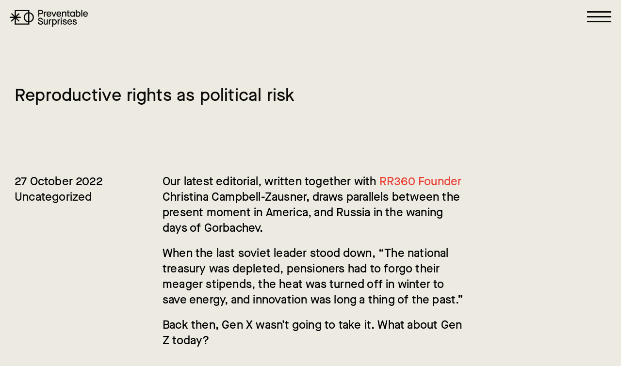

--- FILE ---
content_type: text/html; charset=UTF-8
request_url: https://preventablesurprises.com/uncategorized/reproductive-rights-as-political-risk/
body_size: 10458
content:
<!DOCTYPE html>
<html lang="en-US" xmlns:og="http://opengraphprotocol.org/schema/" xmlns:fb="http://www.facebook.com/2008/fbml">
<head>
<meta charset="UTF-8">
<meta name="theme-color" content="#132036">
<meta name="viewport" content="width=device-width, initial-scale=1">
<link rel="profile" href="http://gmpg.org/xfn/11">

<meta name='robots' content='index, follow, max-image-preview:large, max-snippet:-1, max-video-preview:-1' />
	<style>img:is([sizes="auto" i], [sizes^="auto," i]) { contain-intrinsic-size: 3000px 1500px }</style>
	
	<!-- This site is optimized with the Yoast SEO plugin v26.8 - https://yoast.com/product/yoast-seo-wordpress/ -->
	<title>Reproductive rights as political risk - Preventable Surprises</title>
	<meta name="description" content="Our latest editorial, written together with RR360 Founder Christina Campbell-Zausner, draws parallels between the present moment in America, and Russia in" />
	<link rel="canonical" href="https://preventablesurprises.com/uncategorized/reproductive-rights-as-political-risk/" />
	<meta property="og:locale" content="en_US" />
	<meta property="og:type" content="article" />
	<meta property="og:title" content="Reproductive rights as political risk - Preventable Surprises" />
	<meta property="og:description" content="Our latest editorial, written together with RR360 Founder Christina Campbell-Zausner, draws parallels between the present moment in America, and Russia in" />
	<meta property="og:url" content="https://preventablesurprises.com/uncategorized/reproductive-rights-as-political-risk/" />
	<meta property="og:site_name" content="Preventable Surprises" />
	<meta property="article:publisher" content="https://www.facebook.com/preventablesurprises/" />
	<meta property="article:published_time" content="2022-10-27T13:11:59+00:00" />
	<meta property="og:image" content="https://preventablesurprises.com/wp-content/uploads/2022/03/home-og.jpeg" />
	<meta property="og:image:width" content="1201" />
	<meta property="og:image:height" content="630" />
	<meta property="og:image:type" content="image/jpeg" />
	<meta name="author" content="Jérôme Tagger" />
	<meta name="twitter:card" content="summary_large_image" />
	<meta name="twitter:creator" content="@PreventableS" />
	<meta name="twitter:site" content="@PreventableS" />
	<meta name="twitter:label1" content="Written by" />
	<meta name="twitter:data1" content="Jérôme Tagger" />
	<meta name="twitter:label2" content="Est. reading time" />
	<meta name="twitter:data2" content="1 minute" />
	<script type="application/ld+json" class="yoast-schema-graph">{"@context":"https://schema.org","@graph":[{"@type":"Article","@id":"https://preventablesurprises.com/uncategorized/reproductive-rights-as-political-risk/#article","isPartOf":{"@id":"https://preventablesurprises.com/uncategorized/reproductive-rights-as-political-risk/"},"author":{"name":"Jérôme Tagger","@id":"https://preventablesurprises.com/#/schema/person/e7cbd725e21905bd4c4e9cda27d774e4"},"headline":"Reproductive rights as political risk","datePublished":"2022-10-27T13:11:59+00:00","mainEntityOfPage":{"@id":"https://preventablesurprises.com/uncategorized/reproductive-rights-as-political-risk/"},"wordCount":142,"commentCount":0,"publisher":{"@id":"https://preventablesurprises.com/#organization"},"inLanguage":"en-US","potentialAction":[{"@type":"CommentAction","name":"Comment","target":["https://preventablesurprises.com/uncategorized/reproductive-rights-as-political-risk/#respond"]}]},{"@type":"WebPage","@id":"https://preventablesurprises.com/uncategorized/reproductive-rights-as-political-risk/","url":"https://preventablesurprises.com/uncategorized/reproductive-rights-as-political-risk/","name":"Reproductive rights as political risk - Preventable Surprises","isPartOf":{"@id":"https://preventablesurprises.com/#website"},"datePublished":"2022-10-27T13:11:59+00:00","description":"Our latest editorial, written together with RR360 Founder Christina Campbell-Zausner, draws parallels between the present moment in America, and Russia in","inLanguage":"en-US","potentialAction":[{"@type":"ReadAction","target":["https://preventablesurprises.com/uncategorized/reproductive-rights-as-political-risk/"]}]},{"@type":"WebSite","@id":"https://preventablesurprises.com/#website","url":"https://preventablesurprises.com/","name":"Preventable Surprises","description":"","publisher":{"@id":"https://preventablesurprises.com/#organization"},"potentialAction":[{"@type":"SearchAction","target":{"@type":"EntryPoint","urlTemplate":"https://preventablesurprises.com/?s={search_term_string}"},"query-input":{"@type":"PropertyValueSpecification","valueRequired":true,"valueName":"search_term_string"}}],"inLanguage":"en-US"},{"@type":"Organization","@id":"https://preventablesurprises.com/#organization","name":"Preventable Surprises","url":"https://preventablesurprises.com/","logo":{"@type":"ImageObject","inLanguage":"en-US","@id":"https://preventablesurprises.com/#/schema/logo/image/","url":"https://preventablesurprises.com/wp-content/uploads/2020/12/logo-1.png","contentUrl":"https://preventablesurprises.com/wp-content/uploads/2020/12/logo-1.png","width":512,"height":512,"caption":"Preventable Surprises"},"image":{"@id":"https://preventablesurprises.com/#/schema/logo/image/"},"sameAs":["https://www.facebook.com/preventablesurprises/","https://x.com/PreventableS","https://www.linkedin.com/company/preventable-surprises/"]},{"@type":"Person","@id":"https://preventablesurprises.com/#/schema/person/e7cbd725e21905bd4c4e9cda27d774e4","name":"Jérôme Tagger","image":{"@type":"ImageObject","inLanguage":"en-US","@id":"https://preventablesurprises.com/#/schema/person/image/","url":"https://secure.gravatar.com/avatar/20c6f1236265b0f4a19664754725f69a2748c4676617da89744ffdead3a77e3d?s=96&d=mm&r=g","contentUrl":"https://secure.gravatar.com/avatar/20c6f1236265b0f4a19664754725f69a2748c4676617da89744ffdead3a77e3d?s=96&d=mm&r=g","caption":"Jérôme Tagger"},"url":"https://preventablesurprises.com/author/jerome_tagger/"}]}</script>
	<!-- / Yoast SEO plugin. -->


<link rel='dns-prefetch' href='//www.googletagmanager.com' />
<link rel="alternate" type="application/rss+xml" title="Preventable Surprises &raquo; Reproductive rights as political risk Comments Feed" href="https://preventablesurprises.com/uncategorized/reproductive-rights-as-political-risk/feed/" />
<meta property="og:title" content="Reproductive rights as political risk | Preventable Surprises "/><meta property="og:description" content="Our latest editorial, written together with RR360 Founder Christina Campbell-Zausner, draws parallels between the present moment in America, and Russia in the waning days of Gorbachev. When the last soviet leader stood down, &#8220;The national treasury was depleted, pensioners had to forgo their meager stipends, the heat was turned off in winter to save energy, [&hellip;]"/><meta property="og:type" content="article"/><meta property="og:url" content="https://preventablesurprises.com/uncategorized/reproductive-rights-as-political-risk/"/><meta property="og:site_name" content="Preventable Surprises"/><meta property="og:image" content=""/><link rel='stylesheet' id='wp-block-library-css' href='https://preventablesurprises.com/wp-includes/css/dist/block-library/style.min.css?ver=6.8.3' type='text/css' media='all' />
<style id='classic-theme-styles-inline-css' type='text/css'>
/*! This file is auto-generated */
.wp-block-button__link{color:#fff;background-color:#32373c;border-radius:9999px;box-shadow:none;text-decoration:none;padding:calc(.667em + 2px) calc(1.333em + 2px);font-size:1.125em}.wp-block-file__button{background:#32373c;color:#fff;text-decoration:none}
</style>
<style id='global-styles-inline-css' type='text/css'>
:root{--wp--preset--aspect-ratio--square: 1;--wp--preset--aspect-ratio--4-3: 4/3;--wp--preset--aspect-ratio--3-4: 3/4;--wp--preset--aspect-ratio--3-2: 3/2;--wp--preset--aspect-ratio--2-3: 2/3;--wp--preset--aspect-ratio--16-9: 16/9;--wp--preset--aspect-ratio--9-16: 9/16;--wp--preset--color--black: #000000;--wp--preset--color--cyan-bluish-gray: #abb8c3;--wp--preset--color--white: #ffffff;--wp--preset--color--pale-pink: #f78da7;--wp--preset--color--vivid-red: #cf2e2e;--wp--preset--color--luminous-vivid-orange: #ff6900;--wp--preset--color--luminous-vivid-amber: #fcb900;--wp--preset--color--light-green-cyan: #7bdcb5;--wp--preset--color--vivid-green-cyan: #00d084;--wp--preset--color--pale-cyan-blue: #8ed1fc;--wp--preset--color--vivid-cyan-blue: #0693e3;--wp--preset--color--vivid-purple: #9b51e0;--wp--preset--gradient--vivid-cyan-blue-to-vivid-purple: linear-gradient(135deg,rgba(6,147,227,1) 0%,rgb(155,81,224) 100%);--wp--preset--gradient--light-green-cyan-to-vivid-green-cyan: linear-gradient(135deg,rgb(122,220,180) 0%,rgb(0,208,130) 100%);--wp--preset--gradient--luminous-vivid-amber-to-luminous-vivid-orange: linear-gradient(135deg,rgba(252,185,0,1) 0%,rgba(255,105,0,1) 100%);--wp--preset--gradient--luminous-vivid-orange-to-vivid-red: linear-gradient(135deg,rgba(255,105,0,1) 0%,rgb(207,46,46) 100%);--wp--preset--gradient--very-light-gray-to-cyan-bluish-gray: linear-gradient(135deg,rgb(238,238,238) 0%,rgb(169,184,195) 100%);--wp--preset--gradient--cool-to-warm-spectrum: linear-gradient(135deg,rgb(74,234,220) 0%,rgb(151,120,209) 20%,rgb(207,42,186) 40%,rgb(238,44,130) 60%,rgb(251,105,98) 80%,rgb(254,248,76) 100%);--wp--preset--gradient--blush-light-purple: linear-gradient(135deg,rgb(255,206,236) 0%,rgb(152,150,240) 100%);--wp--preset--gradient--blush-bordeaux: linear-gradient(135deg,rgb(254,205,165) 0%,rgb(254,45,45) 50%,rgb(107,0,62) 100%);--wp--preset--gradient--luminous-dusk: linear-gradient(135deg,rgb(255,203,112) 0%,rgb(199,81,192) 50%,rgb(65,88,208) 100%);--wp--preset--gradient--pale-ocean: linear-gradient(135deg,rgb(255,245,203) 0%,rgb(182,227,212) 50%,rgb(51,167,181) 100%);--wp--preset--gradient--electric-grass: linear-gradient(135deg,rgb(202,248,128) 0%,rgb(113,206,126) 100%);--wp--preset--gradient--midnight: linear-gradient(135deg,rgb(2,3,129) 0%,rgb(40,116,252) 100%);--wp--preset--font-size--small: 13px;--wp--preset--font-size--medium: 20px;--wp--preset--font-size--large: 36px;--wp--preset--font-size--x-large: 42px;--wp--preset--spacing--20: 0.44rem;--wp--preset--spacing--30: 0.67rem;--wp--preset--spacing--40: 1rem;--wp--preset--spacing--50: 1.5rem;--wp--preset--spacing--60: 2.25rem;--wp--preset--spacing--70: 3.38rem;--wp--preset--spacing--80: 5.06rem;--wp--preset--shadow--natural: 6px 6px 9px rgba(0, 0, 0, 0.2);--wp--preset--shadow--deep: 12px 12px 50px rgba(0, 0, 0, 0.4);--wp--preset--shadow--sharp: 6px 6px 0px rgba(0, 0, 0, 0.2);--wp--preset--shadow--outlined: 6px 6px 0px -3px rgba(255, 255, 255, 1), 6px 6px rgba(0, 0, 0, 1);--wp--preset--shadow--crisp: 6px 6px 0px rgba(0, 0, 0, 1);}:where(.is-layout-flex){gap: 0.5em;}:where(.is-layout-grid){gap: 0.5em;}body .is-layout-flex{display: flex;}.is-layout-flex{flex-wrap: wrap;align-items: center;}.is-layout-flex > :is(*, div){margin: 0;}body .is-layout-grid{display: grid;}.is-layout-grid > :is(*, div){margin: 0;}:where(.wp-block-columns.is-layout-flex){gap: 2em;}:where(.wp-block-columns.is-layout-grid){gap: 2em;}:where(.wp-block-post-template.is-layout-flex){gap: 1.25em;}:where(.wp-block-post-template.is-layout-grid){gap: 1.25em;}.has-black-color{color: var(--wp--preset--color--black) !important;}.has-cyan-bluish-gray-color{color: var(--wp--preset--color--cyan-bluish-gray) !important;}.has-white-color{color: var(--wp--preset--color--white) !important;}.has-pale-pink-color{color: var(--wp--preset--color--pale-pink) !important;}.has-vivid-red-color{color: var(--wp--preset--color--vivid-red) !important;}.has-luminous-vivid-orange-color{color: var(--wp--preset--color--luminous-vivid-orange) !important;}.has-luminous-vivid-amber-color{color: var(--wp--preset--color--luminous-vivid-amber) !important;}.has-light-green-cyan-color{color: var(--wp--preset--color--light-green-cyan) !important;}.has-vivid-green-cyan-color{color: var(--wp--preset--color--vivid-green-cyan) !important;}.has-pale-cyan-blue-color{color: var(--wp--preset--color--pale-cyan-blue) !important;}.has-vivid-cyan-blue-color{color: var(--wp--preset--color--vivid-cyan-blue) !important;}.has-vivid-purple-color{color: var(--wp--preset--color--vivid-purple) !important;}.has-black-background-color{background-color: var(--wp--preset--color--black) !important;}.has-cyan-bluish-gray-background-color{background-color: var(--wp--preset--color--cyan-bluish-gray) !important;}.has-white-background-color{background-color: var(--wp--preset--color--white) !important;}.has-pale-pink-background-color{background-color: var(--wp--preset--color--pale-pink) !important;}.has-vivid-red-background-color{background-color: var(--wp--preset--color--vivid-red) !important;}.has-luminous-vivid-orange-background-color{background-color: var(--wp--preset--color--luminous-vivid-orange) !important;}.has-luminous-vivid-amber-background-color{background-color: var(--wp--preset--color--luminous-vivid-amber) !important;}.has-light-green-cyan-background-color{background-color: var(--wp--preset--color--light-green-cyan) !important;}.has-vivid-green-cyan-background-color{background-color: var(--wp--preset--color--vivid-green-cyan) !important;}.has-pale-cyan-blue-background-color{background-color: var(--wp--preset--color--pale-cyan-blue) !important;}.has-vivid-cyan-blue-background-color{background-color: var(--wp--preset--color--vivid-cyan-blue) !important;}.has-vivid-purple-background-color{background-color: var(--wp--preset--color--vivid-purple) !important;}.has-black-border-color{border-color: var(--wp--preset--color--black) !important;}.has-cyan-bluish-gray-border-color{border-color: var(--wp--preset--color--cyan-bluish-gray) !important;}.has-white-border-color{border-color: var(--wp--preset--color--white) !important;}.has-pale-pink-border-color{border-color: var(--wp--preset--color--pale-pink) !important;}.has-vivid-red-border-color{border-color: var(--wp--preset--color--vivid-red) !important;}.has-luminous-vivid-orange-border-color{border-color: var(--wp--preset--color--luminous-vivid-orange) !important;}.has-luminous-vivid-amber-border-color{border-color: var(--wp--preset--color--luminous-vivid-amber) !important;}.has-light-green-cyan-border-color{border-color: var(--wp--preset--color--light-green-cyan) !important;}.has-vivid-green-cyan-border-color{border-color: var(--wp--preset--color--vivid-green-cyan) !important;}.has-pale-cyan-blue-border-color{border-color: var(--wp--preset--color--pale-cyan-blue) !important;}.has-vivid-cyan-blue-border-color{border-color: var(--wp--preset--color--vivid-cyan-blue) !important;}.has-vivid-purple-border-color{border-color: var(--wp--preset--color--vivid-purple) !important;}.has-vivid-cyan-blue-to-vivid-purple-gradient-background{background: var(--wp--preset--gradient--vivid-cyan-blue-to-vivid-purple) !important;}.has-light-green-cyan-to-vivid-green-cyan-gradient-background{background: var(--wp--preset--gradient--light-green-cyan-to-vivid-green-cyan) !important;}.has-luminous-vivid-amber-to-luminous-vivid-orange-gradient-background{background: var(--wp--preset--gradient--luminous-vivid-amber-to-luminous-vivid-orange) !important;}.has-luminous-vivid-orange-to-vivid-red-gradient-background{background: var(--wp--preset--gradient--luminous-vivid-orange-to-vivid-red) !important;}.has-very-light-gray-to-cyan-bluish-gray-gradient-background{background: var(--wp--preset--gradient--very-light-gray-to-cyan-bluish-gray) !important;}.has-cool-to-warm-spectrum-gradient-background{background: var(--wp--preset--gradient--cool-to-warm-spectrum) !important;}.has-blush-light-purple-gradient-background{background: var(--wp--preset--gradient--blush-light-purple) !important;}.has-blush-bordeaux-gradient-background{background: var(--wp--preset--gradient--blush-bordeaux) !important;}.has-luminous-dusk-gradient-background{background: var(--wp--preset--gradient--luminous-dusk) !important;}.has-pale-ocean-gradient-background{background: var(--wp--preset--gradient--pale-ocean) !important;}.has-electric-grass-gradient-background{background: var(--wp--preset--gradient--electric-grass) !important;}.has-midnight-gradient-background{background: var(--wp--preset--gradient--midnight) !important;}.has-small-font-size{font-size: var(--wp--preset--font-size--small) !important;}.has-medium-font-size{font-size: var(--wp--preset--font-size--medium) !important;}.has-large-font-size{font-size: var(--wp--preset--font-size--large) !important;}.has-x-large-font-size{font-size: var(--wp--preset--font-size--x-large) !important;}
:where(.wp-block-post-template.is-layout-flex){gap: 1.25em;}:where(.wp-block-post-template.is-layout-grid){gap: 1.25em;}
:where(.wp-block-columns.is-layout-flex){gap: 2em;}:where(.wp-block-columns.is-layout-grid){gap: 2em;}
:root :where(.wp-block-pullquote){font-size: 1.5em;line-height: 1.6;}
</style>
<link rel='stylesheet' id='automatic-upload-images-css' href='https://preventablesurprises.com/wp-content/plugins/automatic-upload-images/public/css/automatic-upload-images-public.css?ver=1.0.0' type='text/css' media='all' />
<link rel='stylesheet' id='contact-form-7-css' href='https://preventablesurprises.com/wp-content/plugins/contact-form-7/includes/css/styles.css?ver=6.1.4' type='text/css' media='all' />
<link rel='stylesheet' id='theme-style-css' href='https://preventablesurprises.com/wp-content/themes/preventable_surprises/style.css?ver=6.8.3' type='text/css' media='all' />
<link rel='stylesheet' id='theme-main_style-css' href='https://preventablesurprises.com/wp-content/themes/preventable_surprises/assets/css/style.min.css?ver=161130551921081' type='text/css' media='all' />
<script type="text/javascript" src="https://preventablesurprises.com/wp-includes/js/jquery/jquery.min.js?ver=3.7.1" id="jquery-core-js"></script>
<script type="text/javascript" src="https://preventablesurprises.com/wp-includes/js/jquery/jquery-migrate.min.js?ver=3.4.1" id="jquery-migrate-js"></script>
<script type="text/javascript" src="https://preventablesurprises.com/wp-content/plugins/automatic-upload-images/public/js/automatic-upload-images-public.js?ver=1.0.0" id="automatic-upload-images-js"></script>

<!-- Google tag (gtag.js) snippet added by Site Kit -->
<!-- Google Analytics snippet added by Site Kit -->
<script type="text/javascript" src="https://www.googletagmanager.com/gtag/js?id=GT-579RM4J" id="google_gtagjs-js" async></script>
<script type="text/javascript" id="google_gtagjs-js-after">
/* <![CDATA[ */
window.dataLayer = window.dataLayer || [];function gtag(){dataLayer.push(arguments);}
gtag("set","linker",{"domains":["preventablesurprises.com"]});
gtag("js", new Date());
gtag("set", "developer_id.dZTNiMT", true);
gtag("config", "GT-579RM4J");
/* ]]> */
</script>
<link rel='shortlink' href='https://preventablesurprises.com/?p=3800' />
<link rel="alternate" title="oEmbed (JSON)" type="application/json+oembed" href="https://preventablesurprises.com/wp-json/oembed/1.0/embed?url=https%3A%2F%2Fpreventablesurprises.com%2Funcategorized%2Freproductive-rights-as-political-risk%2F" />
<link rel="alternate" title="oEmbed (XML)" type="text/xml+oembed" href="https://preventablesurprises.com/wp-json/oembed/1.0/embed?url=https%3A%2F%2Fpreventablesurprises.com%2Funcategorized%2Freproductive-rights-as-political-risk%2F&#038;format=xml" />
<meta name="generator" content="Site Kit by Google 1.170.0" /><link rel="icon" href="https://preventablesurprises.com/wp-content/uploads/2020/12/favicon-pres-1.svg" sizes="32x32" />
<link rel="icon" href="https://preventablesurprises.com/wp-content/uploads/2020/12/favicon-pres-1.svg" sizes="192x192" />
<link rel="apple-touch-icon" href="https://preventablesurprises.com/wp-content/uploads/2020/12/favicon-pres-1.svg" />
<meta name="msapplication-TileImage" content="https://preventablesurprises.com/wp-content/uploads/2020/12/favicon-pres-1.svg" />
		<style type="text/css" id="wp-custom-css">
			.grecaptcha-badge { visibility: hidden; }		</style>
		<style id="sccss">.blog-post__content table {
  border-collapse: collapse;
  border-spacing: 0;
  empty-cells: show;
  border: 1px solid #cbcbcb;
  text-indent: initial;
}
.blog-post__content table thead {
  background-color: #e0e0e0;
  color: #000;
  text-align: left;
  vertical-align: bottom;
}
.blog-post__content table tr {
  display: table-row;
  vertical-align: inherit;
	border-bottom: 1px solid #cbcbcb;
}
.blog-post__content table td {
  background-color: transparent;
  border-bottom: 1px solid #cbcbcb;
	font-size: 16px !important;
}
.blog-post__content table td, .blog-post__content table th {
  padding: .5em 1em;
  border-left: 1px solid #cbcbcb;
  border-bottom-width: 0;
  border-right-width: 0;
  border-top-width: 0;
  font-size: inherit;
  margin: 0;
  overflow: visible;
}
.blog-post__content table tbody {
  display: table-row-group;
  vertical-align: middle;
  border-color: inherit;
}

</style></head>

<body class="wp-singular post-template-default single single-post postid-3800 single-format-standard wp-theme-preventable_surprises">

	<div class="site-header">
    <div class="site-header__wrapper">

        
        <a href="https://preventablesurprises.com/" rel="home" title="Preventable Surprises" class="site-header__logo">
            <svg id="Layer_1" xmlns="http://www.w3.org/2000/svg" viewBox="0 0 192.18 41.9"><g id="Logo_Button" data-name="Logo Button"><g id="Group_430" data-name="Group 430" fill="#eceae1"><g id="Group_429" data-name="Group 429"><path id="Path_274" data-name="Path 274" d="M76.85.7h-6.54v16.54h2.58v-6.1h3.93c3.53 0 5.63-2 5.63-5.21S80.3.7 76.85.7zm-4 2.42h3.86c2.12 0 3.11.9 3.11 2.81s-1 2.79-3.13 2.79h-3.8z" transform="translate(-.01)"/><path id="Path_275" data-name="Path 275" d="M86.56 10c0-2.07.65-3 2.06-3a4.49 4.49 0 011.26.21h.1l.47-2.47h-.08A5.56 5.56 0 0089 4.47a3.13 3.13 0 00-2.55 1.11v-.9h-2.36v12.56h2.47z" transform="translate(-.01)"/><path id="Path_276" data-name="Path 276" d="M96.61 17.59a5.75 5.75 0 005.39-3.16v-.07l-1.92-1.29v.08c-1 1.64-1.92 2.23-3.45 2.23a3 3 0 01-2.39-1.05 4.13 4.13 0 01-1-2.61h9v-1c0-3.8-2.29-6.36-5.7-6.36S90.75 7.05 90.75 11s2.35 6.59 5.86 6.59zm-3.32-7.8a3.39 3.39 0 013.3-3.26 3.17 3.17 0 013.24 3.11v.15z" transform="translate(-.01)"/><path id="Path_277" data-name="Path 277" d="M109.75 17.23L115 4.67h-2.65l-3.72 9.21L105 4.73v-.06h-2.65l5.29 12.57z" transform="translate(-.01)"/><path id="Path_278" data-name="Path 278" d="M126.37 14.36l-1.92-1.29v.08c-1 1.64-1.92 2.22-3.45 2.22a3 3 0 01-2.38-1 4 4 0 01-1-2.61h9v-1.09c0-3.8-2.29-6.35-5.7-6.35s-5.84 2.73-5.84 6.63 2.36 6.64 5.86 6.64a5.75 5.75 0 005.36-3.16zm-8.71-4.57A3.39 3.39 0 01121 6.53a3.19 3.19 0 013.25 3.11v.15z" transform="translate(-.01)"/><path id="Path_279" data-name="Path 279" d="M131.21 9.5a2.7 2.7 0 012.54-2.87h.31A2.58 2.58 0 01136.81 9a3.65 3.65 0 010 .47v7.73h2.47V9.15a4.49 4.49 0 00-4.15-4.82 4.26 4.26 0 00-.62 0 4.92 4.92 0 00-3.39 1.36v-1h-2.37v12.54h2.46z" transform="translate(-.01)"/><path id="Path_280" data-name="Path 280" d="M142.36 13.92c0 2.42.95 3.31 3.5 3.31h1.42v-2.35h-1.21c-.95 0-1.24-.23-1.24-1v-7h3V4.67h-3v-2.9h-2.47v2.9h-1.94v2.24h1.94z" transform="translate(-.01)"/><path id="Path_281" data-name="Path 281" d="M157.56 17.23h2.36V4.67h-2.36v.92a4.75 4.75 0 00-3.36-1.27c-3.34 0-5.68 2.73-5.68 6.63s2.34 6.64 5.68 6.64a4.76 4.76 0 003.36-1.28zm-3.15-2c-2.14 0-3.42-1.62-3.42-4.33s1.28-4.32 3.42-4.32a3 3 0 012.18.81 2.56 2.56 0 01.86 2v3.13a2.64 2.64 0 01-.86 2 3.09 3.09 0 01-2.18.8z" transform="translate(-.01)"/><path id="Path_282" data-name="Path 282" d="M168.38 4.32a4.79 4.79 0 00-3.44 1.39V0h-2.47v17.24h2.33v-1.1a4.84 4.84 0 003.6 1.45c3.26 0 5.63-2.79 5.63-6.64s-2.37-6.63-5.65-6.63zm-.18 2.31c2.07 0 3.36 1.66 3.36 4.32s-1.31 4.33-3.43 4.33a3.22 3.22 0 01-3.19-3.28V9.86a3.25 3.25 0 013.26-3.23z" transform="translate(-.01)"/><path id="Rectangle_270" data-name="Rectangle 270" d="M176.11 0h2.47v17.24h-2.47z"/><path id="Path_283" data-name="Path 283" d="M192.19 10.67c0-3.8-2.29-6.35-5.7-6.35s-5.84 2.73-5.84 6.63 2.35 6.64 5.86 6.64a5.75 5.75 0 005.36-3.16v-.07L190 13.07l-.05.08c-1 1.64-1.92 2.23-3.45 2.23a3 3 0 01-2.39-1.05 4.13 4.13 0 01-1-2.61h9zm-5.7-4.14a3.18 3.18 0 013.24 3.12v.14h-6.54a3.39 3.39 0 013.3-3.26z" transform="translate(-.01)"/><path id="Path_284" data-name="Path 284" d="M76.05 26.8c-2.68-.84-3.58-1.47-3.58-2.53 0-1.28 1.12-2.11 2.86-2.11 1.9 0 3.07 1 3.58 3v.09l2.5-.55v-.1a5.52 5.52 0 00-2-3.51 6.39 6.39 0 00-4.06-1.33c-3.18 0-5.41 1.85-5.41 4.51 0 2.33 1.33 3.55 5.3 4.85 3.16 1 4.12 1.77 4.12 3.25S78 34.6 76.05 34.6c-2.68 0-4-1.21-4.37-3.92v-.1l-2.54.5v.08C69.59 34.92 72 37 76 37c3.52 0 5.88-1.88 5.88-4.67s-1.52-4.1-5.83-5.53z" transform="translate(-.01)"/><path id="Path_285" data-name="Path 285" d="M91.38 31.81A2.63 2.63 0 0189 34.68a2.17 2.17 0 01-.36 0c-1.82 0-2.69-.94-2.69-2.88v-7.72h-2.47v8.15c0 3 1.64 4.77 4.48 4.77a4.79 4.79 0 003.51-1.38v1h2.38V24.08h-2.47z" transform="translate(-.01)"/><path id="Path_286" data-name="Path 286" d="M101.28 23.87A3.19 3.19 0 0098.73 25v-.9H96.4v12.55h2.47v-7.29c0-2.07.66-3 2.06-3a4.49 4.49 0 011.26.21h.1l.48-2.47h-.09a6.05 6.05 0 00-1.4-.23z" transform="translate(-.01)"/><path id="Path_287" data-name="Path 287" d="M110.14 23.73a4.85 4.85 0 00-3.49 1.41v-1.06h-2.42V41.9h2.47v-6.29a4.86 4.86 0 003.46 1.39c3.26 0 5.63-2.79 5.63-6.64s-2.38-6.63-5.65-6.63zM110 26c2.08 0 3.37 1.66 3.37 4.33s-1.32 4.32-3.44 4.32a3.21 3.21 0 01-3.18-3.25v-2.13A3.24 3.24 0 01110 26z" transform="translate(-.01)"/><path id="Path_288" data-name="Path 288" d="M122.75 23.87A3.2 3.2 0 00120.2 25v-.9h-2.33v12.55h2.47v-7.29c0-2.07.66-3 2.06-3a4.43 4.43 0 011.26.21h.1l.48-2.47h-.08a6.06 6.06 0 00-1.41-.23z" transform="translate(-.01)"/><path id="Rectangle_271" data-name="Rectangle 271" d="M125.69 24.08h2.47v12.56h-2.47z"/><path id="Rectangle_272" data-name="Rectangle 272" d="M125.58 19.53h2.68v2.59h-2.68z"/><path id="Path_289" data-name="Path 289" d="M135.72 29c-2.08-.58-2.72-1-2.72-1.67 0-.85.86-1.43 2.13-1.43a2.6 2.6 0 012.7 2.13v.09l2.32-.6v-.08a4.84 4.84 0 00-5-3.74c-2.58 0-4.53 1.58-4.53 3.68 0 1.86 1.13 2.84 4.32 3.73 2.47.76 3.11 1.22 3.11 2.2s-.9 1.43-2.36 1.43c-2 0-3-.83-3.35-2.87v-.09l-2.32.5v.08c.35 2.92 2.42 4.59 5.67 4.59 2.91 0 4.79-1.46 4.79-3.73s-1.76-3.29-4.76-4.22z" transform="translate(-.01)"/><path id="Path_290" data-name="Path 290" d="M147.68 23.73c-3.43 0-5.84 2.73-5.84 6.63S144.2 37 147.71 37a5.73 5.73 0 005.35-3.16v-.07l-1.92-1.29-.05.08c-1 1.64-1.92 2.23-3.45 2.23a3 3 0 01-2.38-1 4 4 0 01-1-2.61h9v-1c.12-3.89-2.17-6.45-5.58-6.45zm0 2.21a3.19 3.19 0 013.25 3.11v.15h-6.54a3.4 3.4 0 013.29-3.26z" transform="translate(-.01)"/><path id="Path_291" data-name="Path 291" d="M160.25 29c-2.08-.58-2.71-1-2.71-1.67 0-.85.85-1.43 2.13-1.43a2.59 2.59 0 012.69 2.13v.09l2.31-.6v-.08a4.82 4.82 0 00-5-3.74c-2.59 0-4.53 1.58-4.53 3.68 0 1.86 1.13 2.84 4.31 3.73 2.48.76 3.12 1.22 3.12 2.2s-.9 1.43-2.37 1.43c-2 0-2.95-.83-3.34-2.87v-.09l-2.32.5v.08c.34 2.96 2.46 4.64 5.66 4.64 2.91 0 4.79-1.46 4.79-3.73s-1.74-3.34-4.74-4.27z" transform="translate(-.01)"/></g><path id="Path_292" data-name="Path 292" d="M59.58 18.89a12.66 12.66 0 00-11.2-12.56V.84h-36v14.58L6.07 9.13a1.44 1.44 0 00-2 2H4l6.29 6.28H1.44a1.44 1.44 0 000 2.88h8.89L4 26.61a1.44 1.44 0 102 2l6.29-6.29v14.5h36v-5.4a12.66 12.66 0 0011.29-12.53zM45.5 28.55a9.77 9.77 0 010-19.32zM15.23 34V22.36l6.29 6.29a1.44 1.44 0 002-2l-6.28-6.28h8.89a1.44 1.44 0 001.43-1.45 1.46 1.46 0 00-1.43-1.43h-8.86l6.28-6.28a1.45 1.45 0 000-2 1.43 1.43 0 00-2 0l-6.29 6.28V3.72H45.5v2.61a12.65 12.65 0 000 25.13V34zm33.15-5.43V9.23a9.77 9.77 0 010 19.32z" transform="translate(-.01)"/></g></g></svg>
        </a>

        <div class="site-header__menu">
            <div class="site-header__menu__holder">
                <div class="menu-main-menu-container"><ul id="menu-main-menu" class="menu"><li id="menu-item-129" class="menu-item menu-item-type-post_type menu-item-object-page menu-item-129"><a href="https://preventablesurprises.com/what/">WHAT</a></li>
<li id="menu-item-130" class="menu-item menu-item-type-post_type menu-item-object-page menu-item-130"><a href="https://preventablesurprises.com/how/">HOW</a></li>
<li id="menu-item-26" class="menu-item menu-item-type-custom menu-item-object-custom menu-item-has-children menu-item-26"><a href="#">ISSUES</a>
<ul class="sub-menu">
	<li id="menu-item-28" class="menu-item menu-item-type-post_type menu-item-object-issues menu-item-28"><a href="https://preventablesurprises.com/issues/climate-disruption/">Climate Disruption</a></li>
	<li id="menu-item-161" class="menu-item menu-item-type-post_type menu-item-object-issues menu-item-161"><a href="https://preventablesurprises.com/issues/covid-19-breaking-the-fever/">Breaking the Fever (podcast)</a></li>
	<li id="menu-item-27" class="menu-item menu-item-type-post_type menu-item-object-issues menu-item-27"><a href="https://preventablesurprises.com/issues/corporate-lobbying-alignment-project-clap/">Corporate Lobbying Alignment Project (CLAP)</a></li>
	<li id="menu-item-162" class="menu-item menu-item-type-post_type menu-item-object-issues menu-item-162"><a href="https://preventablesurprises.com/issues/biodiversity-loss/">Biodiversity loss</a></li>
	<li id="menu-item-3782" class="menu-item menu-item-type-post_type menu-item-object-issues menu-item-3782"><a href="https://preventablesurprises.com/issues/human-systems/">Human systems</a></li>
</ul>
</li>
<li id="menu-item-131" class="menu-item menu-item-type-post_type menu-item-object-page menu-item-131"><a href="https://preventablesurprises.com/blog/">BLOG</a></li>
<li id="menu-item-132" class="menu-item menu-item-type-post_type menu-item-object-page menu-item-132"><a href="https://preventablesurprises.com/about-us/">About</a></li>
</ul></div>                <div class="search__mobile" data-search>
                    <span>
                        SEARCH
                    </span>
                    <span>

                    </span>
                </div>
            </div>
                        <div class="site-header__copyright">
                Copyright © 2013-2023 Preventable Surprises, All Rights Reserved.
                                    <a href="https://preventablesurprises.com/terms-and-conditions/" title="Terms and Conditions">
                        Terms and Conditions
                    </a>
                                                    <a href="https://preventablesurprises.com/feed/" title="RSS Feed" target="_blank">
                        RSS FEED</a>
                                <div class="site-header__copyright__newsletter" data-newsletter>
                    SUBSCRIBE
                </div>
                            </div>


        </div>
        <button class="burger">
            <span></span>
        </button>

        <button class="search__icon" data-search>
            <svg id="Searchbar" xmlns="http://www.w3.org/2000/svg" width="16.98" height="16.98" viewBox="0 0 16.98 16.98">
                <path id="Path_99" data-name="Path 99" d="M16.98,15.485l-3.524-3.524a7.312,7.312,0,0,0,1.5-4.485A7.429,7.429,0,0,0,7.475,0,7.429,7.429,0,0,0,0,7.475a7.429,7.429,0,0,0,7.475,7.475,7.312,7.312,0,0,0,4.485-1.5l3.524,3.524ZM2.136,7.475a5.288,5.288,0,0,1,5.34-5.34,5.288,5.288,0,0,1,5.34,5.34,5.288,5.288,0,0,1-5.34,5.34A5.288,5.288,0,0,1,2.136,7.475Z" fill="#eceae1" />
            </svg>


        </button>


    </div>

    <div class="search">


        <form action="" id="form-search" autocomplete="off">
            <div class="search__input">

                <input type="text" name="keyword" id="input-search" placeholder="Search">
                <i class="cursor"></i>
            </div>

        </form>
        <div class="search__close">
            <svg xmlns="http://www.w3.org/2000/svg" width="23.998" height="23.998" viewBox="0 0 23.998 23.998">
                <g id="Symbol_85_1" data-name="Symbol 85 – 1" transform="translate(-1064 -312)">
                    <g id="Union_3" data-name="Union 3" transform="translate(1064 312)">
                        <rect id="Rectangle_9" data-name="Rectangle 9" width="30.852" height="3.085" transform="translate(2.182 0) rotate(45)" fill="#fff" />
                        <rect id="Rectangle_10" data-name="Rectangle 10" width="30.852" height="3.085" transform="translate(0 21.816) rotate(-45)" fill="#fff" />
                    </g>
                </g>
            </svg>

        </div>
        <div class="search__results">

        </div>

    </div>



</div>
	<div class="blog-post">
		<div class="blog-post__wrapper">
			<h1 class="blog-post__title f-3" data-title-animation data-visible>
				Reproductive rights as political risk			</h1>


			<div class="blog-post__container">

				<div class="blog-post__left">

										<div class="blog-post__date">
						27 October 2022					</div>
					<div class="blog-post__categories">
						<a href="https://preventablesurprises.com/uncategorized/">Uncategorized</a>					</div>

				</div>

				<div class="blog-post__content">
										<p>Our latest editorial, written together with <a href="https://reproductiverights360.com/">RR360 Founder</a> Christina Campbell-Zausner, draws parallels between the present moment in America, and Russia in the waning days of Gorbachev.</p>
<p>When the last soviet leader stood down, &#8220;The national treasury was depleted, pensioners had to forgo their meager stipends, the heat was turned off in winter to save energy, and innovation was long a thing of the past.&#8221;</p>
<p>Back then, Gen X wasn&#8217;t going to take it. What about Gen Z today?</p>
<p>Some Investors might be concerned about the overturn of Roe vs. Wade because of their values, and some investors might be because of the fraying political and societal sense of belonging in America.</p>
<p>For political risk analysts, whatever their values, reproductive rights may be a canary in the coalmine.</p>
<p>The full editorial is free to read at <a href="https://impactalpha.com/the-loss-of-reproductive-rights-as-a-political-risk-factor/" target="_blank" rel="noopener">ImpactAlpha</a>.</p>
				</div>
			</div>
		</div>
	</div>
		<div class="blog-post__bottom">

		<div class="blog-post__next">
			<div class="blog-post__next__inner">
									<div class="blog-post__next__item">

						<a href="https://preventablesurprises.com/blog/" class="blog-post__next__all">Back to all</a>
					</div>
				

									<div class="blog-post__next__item">
						<h2 class="blogs-overview__title">
							Read next post
						</h2>
						<a href="https://preventablesurprises.com/human-rights/introducing-the-great-wake-up-on-womens-health-and-esg/" class="blog-post__next__item__holder">

							<div class="blogs-overview__item__top">

								<h2 class="blogs-overview__item__title">Introducing The Great Wake-Up: on Women&#8217;s Health and ESG</h2>
								<div class="blogs-overview__excerpt"></div>
							</div>
							<div class="blogs-overview__item__bottom">
								<div class="blogs-overview__item__date">
									15 June 2023								</div>
								<div class="blogs-overview__item__link">
									Read full article
								</div>

							</div>
						</a>
					</div>
				
			</div>
		</div>

		<div class="blog-post__related">

			
		</div>
	</div>




</div><!-- #page -->


<div class="newsletter-popup">



    <div id="mc_embed_signup">
        <form action="https://preventablesurprises.us7.list-manage.com/subscribe/post?u=ea7b649d34dd122f6b62befb2&amp;id=ddcbf24566" method="post" id="mc-embedded-subscribe-form" name="mc-embedded-subscribe-form" class="validate" target="_blank" novalidate>
                <div id="mc_embed_signup_scroll">
              
                <div class="mc-field-group">
                  
                    <input type="email" value="" name="EMAIL" placeholder="Email*" class="required email" id="mce-EMAIL">
                </div>
                <div class="mc-field-group">
                    <input type="text" value="" placeholder="First Name" name="FNAME" class="" id="mce-FNAME">
                </div>
        <div class="mc-field-group">
        <input type="text" value="" name="LNAME" placeholder="Last Name" class="" id="mce-LNAME">
                </div>


                
                <div id="mce-responses" class="clear">
                    <div class="response" id="mce-error-response" style="display:none"></div>
                    <div class="response" id="mce-success-response" style="display:none"></div>
                </div>    
                <!-- real people should not fill this in and expect good things - do not remove this or risk form bot signups-->
                    <div style="position: absolute; left: -5000px;" aria-hidden="true"><input type="text" name="b_ea7b649d34dd122f6b62befb2_ddcbf24566" tabindex="-1" value=""></div>
                    <div class="clear"><input type="submit" value="Subscribe" name="subscribe" id="mc-embedded-subscribe" class="button"></div>
                   
            </div>
        </form>
    </div>

    <!--End mc_embed_signup-->


    <!--End mc_embed_signup-->
    <div class="newsletter-popup__close">
        <svg xmlns="http://www.w3.org/2000/svg" width="23.998" height="23.998" viewBox="0 0 23.998 23.998">
            <g id="Symbol_85_1" data-name="Symbol 85 – 1" transform="translate(-1064 -312)">
                <g id="Union_3" data-name="Union 3" transform="translate(1064 312)">
                    <rect id="Rectangle_9" data-name="Rectangle 9" width="30.852" height="3.085" transform="translate(2.182 0) rotate(45)" fill="#fff" />
                    <rect id="Rectangle_10" data-name="Rectangle 10" width="30.852" height="3.085" transform="translate(0 21.816) rotate(-45)" fill="#fff" />
                </g>
            </g>
        </svg>

    </div>


</div>

<script type="speculationrules">
{"prefetch":[{"source":"document","where":{"and":[{"href_matches":"\/*"},{"not":{"href_matches":["\/wp-*.php","\/wp-admin\/*","\/wp-content\/uploads\/*","\/wp-content\/*","\/wp-content\/plugins\/*","\/wp-content\/themes\/preventable_surprises\/*","\/*\\?(.+)"]}},{"not":{"selector_matches":"a[rel~=\"nofollow\"]"}},{"not":{"selector_matches":".no-prefetch, .no-prefetch a"}}]},"eagerness":"conservative"}]}
</script>
<script type="text/javascript" src="https://preventablesurprises.com/wp-includes/js/dist/hooks.min.js?ver=4d63a3d491d11ffd8ac6" id="wp-hooks-js"></script>
<script type="text/javascript" src="https://preventablesurprises.com/wp-includes/js/dist/i18n.min.js?ver=5e580eb46a90c2b997e6" id="wp-i18n-js"></script>
<script type="text/javascript" id="wp-i18n-js-after">
/* <![CDATA[ */
wp.i18n.setLocaleData( { 'text direction\u0004ltr': [ 'ltr' ] } );
/* ]]> */
</script>
<script type="text/javascript" src="https://preventablesurprises.com/wp-content/plugins/contact-form-7/includes/swv/js/index.js?ver=6.1.4" id="swv-js"></script>
<script type="text/javascript" id="contact-form-7-js-before">
/* <![CDATA[ */
var wpcf7 = {
    "api": {
        "root": "https:\/\/preventablesurprises.com\/wp-json\/",
        "namespace": "contact-form-7\/v1"
    }
};
/* ]]> */
</script>
<script type="text/javascript" src="https://preventablesurprises.com/wp-content/plugins/contact-form-7/includes/js/index.js?ver=6.1.4" id="contact-form-7-js"></script>
<script type="text/javascript" id="theme-script-js-extra">
/* <![CDATA[ */
var myAjax = {"get_search_results":"https:\/\/preventablesurprises.com\/wp-content\/themes\/preventable_surprises\/ajax\/search-results.php"};
/* ]]> */
</script>
<script type="text/javascript" src="https://preventablesurprises.com/wp-content/themes/preventable_surprises/assets/js/bundle.js?ver=161130551921081" id="theme-script-js"></script>
<script type="text/javascript" src="https://www.google.com/recaptcha/api.js?render=6Lcy2GsdAAAAAN1URS1R6zqTiNuvnFarp0GWOl-F&amp;ver=3.0" id="google-recaptcha-js"></script>
<script type="text/javascript" src="https://preventablesurprises.com/wp-includes/js/dist/vendor/wp-polyfill.min.js?ver=3.15.0" id="wp-polyfill-js"></script>
<script type="text/javascript" id="wpcf7-recaptcha-js-before">
/* <![CDATA[ */
var wpcf7_recaptcha = {
    "sitekey": "6Lcy2GsdAAAAAN1URS1R6zqTiNuvnFarp0GWOl-F",
    "actions": {
        "homepage": "homepage",
        "contactform": "contactform"
    }
};
/* ]]> */
</script>
<script type="text/javascript" src="https://preventablesurprises.com/wp-content/plugins/contact-form-7/modules/recaptcha/index.js?ver=6.1.4" id="wpcf7-recaptcha-js"></script>
<script type="text/javascript" id="icwp-wpsf-notbot-js-extra">
/* <![CDATA[ */
var shield_vars_notbot = {"strings":{"select_action":"Please select an action to perform.","are_you_sure":"Are you sure?","absolutely_sure":"Are you absolutely sure?"},"comps":{"notbot":{"ajax":{"not_bot":{"action":"shield_action","ex":"capture_not_bot","exnonce":"e722ff639c","ajaxurl":"https:\/\/preventablesurprises.com\/wp-admin\/admin-ajax.php","_wpnonce":"3885e41404","_rest_url":"https:\/\/preventablesurprises.com\/wp-json\/shield\/v1\/action\/capture_not_bot?exnonce=e722ff639c&_wpnonce=3885e41404"}},"flags":{"skip":false,"required":true}}}};
/* ]]> */
</script>
<script type="text/javascript" src="https://preventablesurprises.com/wp-content/plugins/wp-simple-firewall/assets/dist/shield-notbot.bundle.js?ver=21.0.10&amp;mtime=1768456966" id="icwp-wpsf-notbot-js"></script>

<script defer src="https://static.cloudflareinsights.com/beacon.min.js/vcd15cbe7772f49c399c6a5babf22c1241717689176015" integrity="sha512-ZpsOmlRQV6y907TI0dKBHq9Md29nnaEIPlkf84rnaERnq6zvWvPUqr2ft8M1aS28oN72PdrCzSjY4U6VaAw1EQ==" data-cf-beacon='{"version":"2024.11.0","token":"25b9b56571fc4f77b63011a7f781c296","r":1,"server_timing":{"name":{"cfCacheStatus":true,"cfEdge":true,"cfExtPri":true,"cfL4":true,"cfOrigin":true,"cfSpeedBrain":true},"location_startswith":null}}' crossorigin="anonymous"></script>
</body>

</html>

--- FILE ---
content_type: text/html; charset=utf-8
request_url: https://www.google.com/recaptcha/api2/anchor?ar=1&k=6Lcy2GsdAAAAAN1URS1R6zqTiNuvnFarp0GWOl-F&co=aHR0cHM6Ly9wcmV2ZW50YWJsZXN1cnByaXNlcy5jb206NDQz&hl=en&v=PoyoqOPhxBO7pBk68S4YbpHZ&size=invisible&anchor-ms=20000&execute-ms=30000&cb=sl524tjipnca
body_size: 49552
content:
<!DOCTYPE HTML><html dir="ltr" lang="en"><head><meta http-equiv="Content-Type" content="text/html; charset=UTF-8">
<meta http-equiv="X-UA-Compatible" content="IE=edge">
<title>reCAPTCHA</title>
<style type="text/css">
/* cyrillic-ext */
@font-face {
  font-family: 'Roboto';
  font-style: normal;
  font-weight: 400;
  font-stretch: 100%;
  src: url(//fonts.gstatic.com/s/roboto/v48/KFO7CnqEu92Fr1ME7kSn66aGLdTylUAMa3GUBHMdazTgWw.woff2) format('woff2');
  unicode-range: U+0460-052F, U+1C80-1C8A, U+20B4, U+2DE0-2DFF, U+A640-A69F, U+FE2E-FE2F;
}
/* cyrillic */
@font-face {
  font-family: 'Roboto';
  font-style: normal;
  font-weight: 400;
  font-stretch: 100%;
  src: url(//fonts.gstatic.com/s/roboto/v48/KFO7CnqEu92Fr1ME7kSn66aGLdTylUAMa3iUBHMdazTgWw.woff2) format('woff2');
  unicode-range: U+0301, U+0400-045F, U+0490-0491, U+04B0-04B1, U+2116;
}
/* greek-ext */
@font-face {
  font-family: 'Roboto';
  font-style: normal;
  font-weight: 400;
  font-stretch: 100%;
  src: url(//fonts.gstatic.com/s/roboto/v48/KFO7CnqEu92Fr1ME7kSn66aGLdTylUAMa3CUBHMdazTgWw.woff2) format('woff2');
  unicode-range: U+1F00-1FFF;
}
/* greek */
@font-face {
  font-family: 'Roboto';
  font-style: normal;
  font-weight: 400;
  font-stretch: 100%;
  src: url(//fonts.gstatic.com/s/roboto/v48/KFO7CnqEu92Fr1ME7kSn66aGLdTylUAMa3-UBHMdazTgWw.woff2) format('woff2');
  unicode-range: U+0370-0377, U+037A-037F, U+0384-038A, U+038C, U+038E-03A1, U+03A3-03FF;
}
/* math */
@font-face {
  font-family: 'Roboto';
  font-style: normal;
  font-weight: 400;
  font-stretch: 100%;
  src: url(//fonts.gstatic.com/s/roboto/v48/KFO7CnqEu92Fr1ME7kSn66aGLdTylUAMawCUBHMdazTgWw.woff2) format('woff2');
  unicode-range: U+0302-0303, U+0305, U+0307-0308, U+0310, U+0312, U+0315, U+031A, U+0326-0327, U+032C, U+032F-0330, U+0332-0333, U+0338, U+033A, U+0346, U+034D, U+0391-03A1, U+03A3-03A9, U+03B1-03C9, U+03D1, U+03D5-03D6, U+03F0-03F1, U+03F4-03F5, U+2016-2017, U+2034-2038, U+203C, U+2040, U+2043, U+2047, U+2050, U+2057, U+205F, U+2070-2071, U+2074-208E, U+2090-209C, U+20D0-20DC, U+20E1, U+20E5-20EF, U+2100-2112, U+2114-2115, U+2117-2121, U+2123-214F, U+2190, U+2192, U+2194-21AE, U+21B0-21E5, U+21F1-21F2, U+21F4-2211, U+2213-2214, U+2216-22FF, U+2308-230B, U+2310, U+2319, U+231C-2321, U+2336-237A, U+237C, U+2395, U+239B-23B7, U+23D0, U+23DC-23E1, U+2474-2475, U+25AF, U+25B3, U+25B7, U+25BD, U+25C1, U+25CA, U+25CC, U+25FB, U+266D-266F, U+27C0-27FF, U+2900-2AFF, U+2B0E-2B11, U+2B30-2B4C, U+2BFE, U+3030, U+FF5B, U+FF5D, U+1D400-1D7FF, U+1EE00-1EEFF;
}
/* symbols */
@font-face {
  font-family: 'Roboto';
  font-style: normal;
  font-weight: 400;
  font-stretch: 100%;
  src: url(//fonts.gstatic.com/s/roboto/v48/KFO7CnqEu92Fr1ME7kSn66aGLdTylUAMaxKUBHMdazTgWw.woff2) format('woff2');
  unicode-range: U+0001-000C, U+000E-001F, U+007F-009F, U+20DD-20E0, U+20E2-20E4, U+2150-218F, U+2190, U+2192, U+2194-2199, U+21AF, U+21E6-21F0, U+21F3, U+2218-2219, U+2299, U+22C4-22C6, U+2300-243F, U+2440-244A, U+2460-24FF, U+25A0-27BF, U+2800-28FF, U+2921-2922, U+2981, U+29BF, U+29EB, U+2B00-2BFF, U+4DC0-4DFF, U+FFF9-FFFB, U+10140-1018E, U+10190-1019C, U+101A0, U+101D0-101FD, U+102E0-102FB, U+10E60-10E7E, U+1D2C0-1D2D3, U+1D2E0-1D37F, U+1F000-1F0FF, U+1F100-1F1AD, U+1F1E6-1F1FF, U+1F30D-1F30F, U+1F315, U+1F31C, U+1F31E, U+1F320-1F32C, U+1F336, U+1F378, U+1F37D, U+1F382, U+1F393-1F39F, U+1F3A7-1F3A8, U+1F3AC-1F3AF, U+1F3C2, U+1F3C4-1F3C6, U+1F3CA-1F3CE, U+1F3D4-1F3E0, U+1F3ED, U+1F3F1-1F3F3, U+1F3F5-1F3F7, U+1F408, U+1F415, U+1F41F, U+1F426, U+1F43F, U+1F441-1F442, U+1F444, U+1F446-1F449, U+1F44C-1F44E, U+1F453, U+1F46A, U+1F47D, U+1F4A3, U+1F4B0, U+1F4B3, U+1F4B9, U+1F4BB, U+1F4BF, U+1F4C8-1F4CB, U+1F4D6, U+1F4DA, U+1F4DF, U+1F4E3-1F4E6, U+1F4EA-1F4ED, U+1F4F7, U+1F4F9-1F4FB, U+1F4FD-1F4FE, U+1F503, U+1F507-1F50B, U+1F50D, U+1F512-1F513, U+1F53E-1F54A, U+1F54F-1F5FA, U+1F610, U+1F650-1F67F, U+1F687, U+1F68D, U+1F691, U+1F694, U+1F698, U+1F6AD, U+1F6B2, U+1F6B9-1F6BA, U+1F6BC, U+1F6C6-1F6CF, U+1F6D3-1F6D7, U+1F6E0-1F6EA, U+1F6F0-1F6F3, U+1F6F7-1F6FC, U+1F700-1F7FF, U+1F800-1F80B, U+1F810-1F847, U+1F850-1F859, U+1F860-1F887, U+1F890-1F8AD, U+1F8B0-1F8BB, U+1F8C0-1F8C1, U+1F900-1F90B, U+1F93B, U+1F946, U+1F984, U+1F996, U+1F9E9, U+1FA00-1FA6F, U+1FA70-1FA7C, U+1FA80-1FA89, U+1FA8F-1FAC6, U+1FACE-1FADC, U+1FADF-1FAE9, U+1FAF0-1FAF8, U+1FB00-1FBFF;
}
/* vietnamese */
@font-face {
  font-family: 'Roboto';
  font-style: normal;
  font-weight: 400;
  font-stretch: 100%;
  src: url(//fonts.gstatic.com/s/roboto/v48/KFO7CnqEu92Fr1ME7kSn66aGLdTylUAMa3OUBHMdazTgWw.woff2) format('woff2');
  unicode-range: U+0102-0103, U+0110-0111, U+0128-0129, U+0168-0169, U+01A0-01A1, U+01AF-01B0, U+0300-0301, U+0303-0304, U+0308-0309, U+0323, U+0329, U+1EA0-1EF9, U+20AB;
}
/* latin-ext */
@font-face {
  font-family: 'Roboto';
  font-style: normal;
  font-weight: 400;
  font-stretch: 100%;
  src: url(//fonts.gstatic.com/s/roboto/v48/KFO7CnqEu92Fr1ME7kSn66aGLdTylUAMa3KUBHMdazTgWw.woff2) format('woff2');
  unicode-range: U+0100-02BA, U+02BD-02C5, U+02C7-02CC, U+02CE-02D7, U+02DD-02FF, U+0304, U+0308, U+0329, U+1D00-1DBF, U+1E00-1E9F, U+1EF2-1EFF, U+2020, U+20A0-20AB, U+20AD-20C0, U+2113, U+2C60-2C7F, U+A720-A7FF;
}
/* latin */
@font-face {
  font-family: 'Roboto';
  font-style: normal;
  font-weight: 400;
  font-stretch: 100%;
  src: url(//fonts.gstatic.com/s/roboto/v48/KFO7CnqEu92Fr1ME7kSn66aGLdTylUAMa3yUBHMdazQ.woff2) format('woff2');
  unicode-range: U+0000-00FF, U+0131, U+0152-0153, U+02BB-02BC, U+02C6, U+02DA, U+02DC, U+0304, U+0308, U+0329, U+2000-206F, U+20AC, U+2122, U+2191, U+2193, U+2212, U+2215, U+FEFF, U+FFFD;
}
/* cyrillic-ext */
@font-face {
  font-family: 'Roboto';
  font-style: normal;
  font-weight: 500;
  font-stretch: 100%;
  src: url(//fonts.gstatic.com/s/roboto/v48/KFO7CnqEu92Fr1ME7kSn66aGLdTylUAMa3GUBHMdazTgWw.woff2) format('woff2');
  unicode-range: U+0460-052F, U+1C80-1C8A, U+20B4, U+2DE0-2DFF, U+A640-A69F, U+FE2E-FE2F;
}
/* cyrillic */
@font-face {
  font-family: 'Roboto';
  font-style: normal;
  font-weight: 500;
  font-stretch: 100%;
  src: url(//fonts.gstatic.com/s/roboto/v48/KFO7CnqEu92Fr1ME7kSn66aGLdTylUAMa3iUBHMdazTgWw.woff2) format('woff2');
  unicode-range: U+0301, U+0400-045F, U+0490-0491, U+04B0-04B1, U+2116;
}
/* greek-ext */
@font-face {
  font-family: 'Roboto';
  font-style: normal;
  font-weight: 500;
  font-stretch: 100%;
  src: url(//fonts.gstatic.com/s/roboto/v48/KFO7CnqEu92Fr1ME7kSn66aGLdTylUAMa3CUBHMdazTgWw.woff2) format('woff2');
  unicode-range: U+1F00-1FFF;
}
/* greek */
@font-face {
  font-family: 'Roboto';
  font-style: normal;
  font-weight: 500;
  font-stretch: 100%;
  src: url(//fonts.gstatic.com/s/roboto/v48/KFO7CnqEu92Fr1ME7kSn66aGLdTylUAMa3-UBHMdazTgWw.woff2) format('woff2');
  unicode-range: U+0370-0377, U+037A-037F, U+0384-038A, U+038C, U+038E-03A1, U+03A3-03FF;
}
/* math */
@font-face {
  font-family: 'Roboto';
  font-style: normal;
  font-weight: 500;
  font-stretch: 100%;
  src: url(//fonts.gstatic.com/s/roboto/v48/KFO7CnqEu92Fr1ME7kSn66aGLdTylUAMawCUBHMdazTgWw.woff2) format('woff2');
  unicode-range: U+0302-0303, U+0305, U+0307-0308, U+0310, U+0312, U+0315, U+031A, U+0326-0327, U+032C, U+032F-0330, U+0332-0333, U+0338, U+033A, U+0346, U+034D, U+0391-03A1, U+03A3-03A9, U+03B1-03C9, U+03D1, U+03D5-03D6, U+03F0-03F1, U+03F4-03F5, U+2016-2017, U+2034-2038, U+203C, U+2040, U+2043, U+2047, U+2050, U+2057, U+205F, U+2070-2071, U+2074-208E, U+2090-209C, U+20D0-20DC, U+20E1, U+20E5-20EF, U+2100-2112, U+2114-2115, U+2117-2121, U+2123-214F, U+2190, U+2192, U+2194-21AE, U+21B0-21E5, U+21F1-21F2, U+21F4-2211, U+2213-2214, U+2216-22FF, U+2308-230B, U+2310, U+2319, U+231C-2321, U+2336-237A, U+237C, U+2395, U+239B-23B7, U+23D0, U+23DC-23E1, U+2474-2475, U+25AF, U+25B3, U+25B7, U+25BD, U+25C1, U+25CA, U+25CC, U+25FB, U+266D-266F, U+27C0-27FF, U+2900-2AFF, U+2B0E-2B11, U+2B30-2B4C, U+2BFE, U+3030, U+FF5B, U+FF5D, U+1D400-1D7FF, U+1EE00-1EEFF;
}
/* symbols */
@font-face {
  font-family: 'Roboto';
  font-style: normal;
  font-weight: 500;
  font-stretch: 100%;
  src: url(//fonts.gstatic.com/s/roboto/v48/KFO7CnqEu92Fr1ME7kSn66aGLdTylUAMaxKUBHMdazTgWw.woff2) format('woff2');
  unicode-range: U+0001-000C, U+000E-001F, U+007F-009F, U+20DD-20E0, U+20E2-20E4, U+2150-218F, U+2190, U+2192, U+2194-2199, U+21AF, U+21E6-21F0, U+21F3, U+2218-2219, U+2299, U+22C4-22C6, U+2300-243F, U+2440-244A, U+2460-24FF, U+25A0-27BF, U+2800-28FF, U+2921-2922, U+2981, U+29BF, U+29EB, U+2B00-2BFF, U+4DC0-4DFF, U+FFF9-FFFB, U+10140-1018E, U+10190-1019C, U+101A0, U+101D0-101FD, U+102E0-102FB, U+10E60-10E7E, U+1D2C0-1D2D3, U+1D2E0-1D37F, U+1F000-1F0FF, U+1F100-1F1AD, U+1F1E6-1F1FF, U+1F30D-1F30F, U+1F315, U+1F31C, U+1F31E, U+1F320-1F32C, U+1F336, U+1F378, U+1F37D, U+1F382, U+1F393-1F39F, U+1F3A7-1F3A8, U+1F3AC-1F3AF, U+1F3C2, U+1F3C4-1F3C6, U+1F3CA-1F3CE, U+1F3D4-1F3E0, U+1F3ED, U+1F3F1-1F3F3, U+1F3F5-1F3F7, U+1F408, U+1F415, U+1F41F, U+1F426, U+1F43F, U+1F441-1F442, U+1F444, U+1F446-1F449, U+1F44C-1F44E, U+1F453, U+1F46A, U+1F47D, U+1F4A3, U+1F4B0, U+1F4B3, U+1F4B9, U+1F4BB, U+1F4BF, U+1F4C8-1F4CB, U+1F4D6, U+1F4DA, U+1F4DF, U+1F4E3-1F4E6, U+1F4EA-1F4ED, U+1F4F7, U+1F4F9-1F4FB, U+1F4FD-1F4FE, U+1F503, U+1F507-1F50B, U+1F50D, U+1F512-1F513, U+1F53E-1F54A, U+1F54F-1F5FA, U+1F610, U+1F650-1F67F, U+1F687, U+1F68D, U+1F691, U+1F694, U+1F698, U+1F6AD, U+1F6B2, U+1F6B9-1F6BA, U+1F6BC, U+1F6C6-1F6CF, U+1F6D3-1F6D7, U+1F6E0-1F6EA, U+1F6F0-1F6F3, U+1F6F7-1F6FC, U+1F700-1F7FF, U+1F800-1F80B, U+1F810-1F847, U+1F850-1F859, U+1F860-1F887, U+1F890-1F8AD, U+1F8B0-1F8BB, U+1F8C0-1F8C1, U+1F900-1F90B, U+1F93B, U+1F946, U+1F984, U+1F996, U+1F9E9, U+1FA00-1FA6F, U+1FA70-1FA7C, U+1FA80-1FA89, U+1FA8F-1FAC6, U+1FACE-1FADC, U+1FADF-1FAE9, U+1FAF0-1FAF8, U+1FB00-1FBFF;
}
/* vietnamese */
@font-face {
  font-family: 'Roboto';
  font-style: normal;
  font-weight: 500;
  font-stretch: 100%;
  src: url(//fonts.gstatic.com/s/roboto/v48/KFO7CnqEu92Fr1ME7kSn66aGLdTylUAMa3OUBHMdazTgWw.woff2) format('woff2');
  unicode-range: U+0102-0103, U+0110-0111, U+0128-0129, U+0168-0169, U+01A0-01A1, U+01AF-01B0, U+0300-0301, U+0303-0304, U+0308-0309, U+0323, U+0329, U+1EA0-1EF9, U+20AB;
}
/* latin-ext */
@font-face {
  font-family: 'Roboto';
  font-style: normal;
  font-weight: 500;
  font-stretch: 100%;
  src: url(//fonts.gstatic.com/s/roboto/v48/KFO7CnqEu92Fr1ME7kSn66aGLdTylUAMa3KUBHMdazTgWw.woff2) format('woff2');
  unicode-range: U+0100-02BA, U+02BD-02C5, U+02C7-02CC, U+02CE-02D7, U+02DD-02FF, U+0304, U+0308, U+0329, U+1D00-1DBF, U+1E00-1E9F, U+1EF2-1EFF, U+2020, U+20A0-20AB, U+20AD-20C0, U+2113, U+2C60-2C7F, U+A720-A7FF;
}
/* latin */
@font-face {
  font-family: 'Roboto';
  font-style: normal;
  font-weight: 500;
  font-stretch: 100%;
  src: url(//fonts.gstatic.com/s/roboto/v48/KFO7CnqEu92Fr1ME7kSn66aGLdTylUAMa3yUBHMdazQ.woff2) format('woff2');
  unicode-range: U+0000-00FF, U+0131, U+0152-0153, U+02BB-02BC, U+02C6, U+02DA, U+02DC, U+0304, U+0308, U+0329, U+2000-206F, U+20AC, U+2122, U+2191, U+2193, U+2212, U+2215, U+FEFF, U+FFFD;
}
/* cyrillic-ext */
@font-face {
  font-family: 'Roboto';
  font-style: normal;
  font-weight: 900;
  font-stretch: 100%;
  src: url(//fonts.gstatic.com/s/roboto/v48/KFO7CnqEu92Fr1ME7kSn66aGLdTylUAMa3GUBHMdazTgWw.woff2) format('woff2');
  unicode-range: U+0460-052F, U+1C80-1C8A, U+20B4, U+2DE0-2DFF, U+A640-A69F, U+FE2E-FE2F;
}
/* cyrillic */
@font-face {
  font-family: 'Roboto';
  font-style: normal;
  font-weight: 900;
  font-stretch: 100%;
  src: url(//fonts.gstatic.com/s/roboto/v48/KFO7CnqEu92Fr1ME7kSn66aGLdTylUAMa3iUBHMdazTgWw.woff2) format('woff2');
  unicode-range: U+0301, U+0400-045F, U+0490-0491, U+04B0-04B1, U+2116;
}
/* greek-ext */
@font-face {
  font-family: 'Roboto';
  font-style: normal;
  font-weight: 900;
  font-stretch: 100%;
  src: url(//fonts.gstatic.com/s/roboto/v48/KFO7CnqEu92Fr1ME7kSn66aGLdTylUAMa3CUBHMdazTgWw.woff2) format('woff2');
  unicode-range: U+1F00-1FFF;
}
/* greek */
@font-face {
  font-family: 'Roboto';
  font-style: normal;
  font-weight: 900;
  font-stretch: 100%;
  src: url(//fonts.gstatic.com/s/roboto/v48/KFO7CnqEu92Fr1ME7kSn66aGLdTylUAMa3-UBHMdazTgWw.woff2) format('woff2');
  unicode-range: U+0370-0377, U+037A-037F, U+0384-038A, U+038C, U+038E-03A1, U+03A3-03FF;
}
/* math */
@font-face {
  font-family: 'Roboto';
  font-style: normal;
  font-weight: 900;
  font-stretch: 100%;
  src: url(//fonts.gstatic.com/s/roboto/v48/KFO7CnqEu92Fr1ME7kSn66aGLdTylUAMawCUBHMdazTgWw.woff2) format('woff2');
  unicode-range: U+0302-0303, U+0305, U+0307-0308, U+0310, U+0312, U+0315, U+031A, U+0326-0327, U+032C, U+032F-0330, U+0332-0333, U+0338, U+033A, U+0346, U+034D, U+0391-03A1, U+03A3-03A9, U+03B1-03C9, U+03D1, U+03D5-03D6, U+03F0-03F1, U+03F4-03F5, U+2016-2017, U+2034-2038, U+203C, U+2040, U+2043, U+2047, U+2050, U+2057, U+205F, U+2070-2071, U+2074-208E, U+2090-209C, U+20D0-20DC, U+20E1, U+20E5-20EF, U+2100-2112, U+2114-2115, U+2117-2121, U+2123-214F, U+2190, U+2192, U+2194-21AE, U+21B0-21E5, U+21F1-21F2, U+21F4-2211, U+2213-2214, U+2216-22FF, U+2308-230B, U+2310, U+2319, U+231C-2321, U+2336-237A, U+237C, U+2395, U+239B-23B7, U+23D0, U+23DC-23E1, U+2474-2475, U+25AF, U+25B3, U+25B7, U+25BD, U+25C1, U+25CA, U+25CC, U+25FB, U+266D-266F, U+27C0-27FF, U+2900-2AFF, U+2B0E-2B11, U+2B30-2B4C, U+2BFE, U+3030, U+FF5B, U+FF5D, U+1D400-1D7FF, U+1EE00-1EEFF;
}
/* symbols */
@font-face {
  font-family: 'Roboto';
  font-style: normal;
  font-weight: 900;
  font-stretch: 100%;
  src: url(//fonts.gstatic.com/s/roboto/v48/KFO7CnqEu92Fr1ME7kSn66aGLdTylUAMaxKUBHMdazTgWw.woff2) format('woff2');
  unicode-range: U+0001-000C, U+000E-001F, U+007F-009F, U+20DD-20E0, U+20E2-20E4, U+2150-218F, U+2190, U+2192, U+2194-2199, U+21AF, U+21E6-21F0, U+21F3, U+2218-2219, U+2299, U+22C4-22C6, U+2300-243F, U+2440-244A, U+2460-24FF, U+25A0-27BF, U+2800-28FF, U+2921-2922, U+2981, U+29BF, U+29EB, U+2B00-2BFF, U+4DC0-4DFF, U+FFF9-FFFB, U+10140-1018E, U+10190-1019C, U+101A0, U+101D0-101FD, U+102E0-102FB, U+10E60-10E7E, U+1D2C0-1D2D3, U+1D2E0-1D37F, U+1F000-1F0FF, U+1F100-1F1AD, U+1F1E6-1F1FF, U+1F30D-1F30F, U+1F315, U+1F31C, U+1F31E, U+1F320-1F32C, U+1F336, U+1F378, U+1F37D, U+1F382, U+1F393-1F39F, U+1F3A7-1F3A8, U+1F3AC-1F3AF, U+1F3C2, U+1F3C4-1F3C6, U+1F3CA-1F3CE, U+1F3D4-1F3E0, U+1F3ED, U+1F3F1-1F3F3, U+1F3F5-1F3F7, U+1F408, U+1F415, U+1F41F, U+1F426, U+1F43F, U+1F441-1F442, U+1F444, U+1F446-1F449, U+1F44C-1F44E, U+1F453, U+1F46A, U+1F47D, U+1F4A3, U+1F4B0, U+1F4B3, U+1F4B9, U+1F4BB, U+1F4BF, U+1F4C8-1F4CB, U+1F4D6, U+1F4DA, U+1F4DF, U+1F4E3-1F4E6, U+1F4EA-1F4ED, U+1F4F7, U+1F4F9-1F4FB, U+1F4FD-1F4FE, U+1F503, U+1F507-1F50B, U+1F50D, U+1F512-1F513, U+1F53E-1F54A, U+1F54F-1F5FA, U+1F610, U+1F650-1F67F, U+1F687, U+1F68D, U+1F691, U+1F694, U+1F698, U+1F6AD, U+1F6B2, U+1F6B9-1F6BA, U+1F6BC, U+1F6C6-1F6CF, U+1F6D3-1F6D7, U+1F6E0-1F6EA, U+1F6F0-1F6F3, U+1F6F7-1F6FC, U+1F700-1F7FF, U+1F800-1F80B, U+1F810-1F847, U+1F850-1F859, U+1F860-1F887, U+1F890-1F8AD, U+1F8B0-1F8BB, U+1F8C0-1F8C1, U+1F900-1F90B, U+1F93B, U+1F946, U+1F984, U+1F996, U+1F9E9, U+1FA00-1FA6F, U+1FA70-1FA7C, U+1FA80-1FA89, U+1FA8F-1FAC6, U+1FACE-1FADC, U+1FADF-1FAE9, U+1FAF0-1FAF8, U+1FB00-1FBFF;
}
/* vietnamese */
@font-face {
  font-family: 'Roboto';
  font-style: normal;
  font-weight: 900;
  font-stretch: 100%;
  src: url(//fonts.gstatic.com/s/roboto/v48/KFO7CnqEu92Fr1ME7kSn66aGLdTylUAMa3OUBHMdazTgWw.woff2) format('woff2');
  unicode-range: U+0102-0103, U+0110-0111, U+0128-0129, U+0168-0169, U+01A0-01A1, U+01AF-01B0, U+0300-0301, U+0303-0304, U+0308-0309, U+0323, U+0329, U+1EA0-1EF9, U+20AB;
}
/* latin-ext */
@font-face {
  font-family: 'Roboto';
  font-style: normal;
  font-weight: 900;
  font-stretch: 100%;
  src: url(//fonts.gstatic.com/s/roboto/v48/KFO7CnqEu92Fr1ME7kSn66aGLdTylUAMa3KUBHMdazTgWw.woff2) format('woff2');
  unicode-range: U+0100-02BA, U+02BD-02C5, U+02C7-02CC, U+02CE-02D7, U+02DD-02FF, U+0304, U+0308, U+0329, U+1D00-1DBF, U+1E00-1E9F, U+1EF2-1EFF, U+2020, U+20A0-20AB, U+20AD-20C0, U+2113, U+2C60-2C7F, U+A720-A7FF;
}
/* latin */
@font-face {
  font-family: 'Roboto';
  font-style: normal;
  font-weight: 900;
  font-stretch: 100%;
  src: url(//fonts.gstatic.com/s/roboto/v48/KFO7CnqEu92Fr1ME7kSn66aGLdTylUAMa3yUBHMdazQ.woff2) format('woff2');
  unicode-range: U+0000-00FF, U+0131, U+0152-0153, U+02BB-02BC, U+02C6, U+02DA, U+02DC, U+0304, U+0308, U+0329, U+2000-206F, U+20AC, U+2122, U+2191, U+2193, U+2212, U+2215, U+FEFF, U+FFFD;
}

</style>
<link rel="stylesheet" type="text/css" href="https://www.gstatic.com/recaptcha/releases/PoyoqOPhxBO7pBk68S4YbpHZ/styles__ltr.css">
<script nonce="lcyM9_5-9YcW6OMwCAuNKg" type="text/javascript">window['__recaptcha_api'] = 'https://www.google.com/recaptcha/api2/';</script>
<script type="text/javascript" src="https://www.gstatic.com/recaptcha/releases/PoyoqOPhxBO7pBk68S4YbpHZ/recaptcha__en.js" nonce="lcyM9_5-9YcW6OMwCAuNKg">
      
    </script></head>
<body><div id="rc-anchor-alert" class="rc-anchor-alert"></div>
<input type="hidden" id="recaptcha-token" value="[base64]">
<script type="text/javascript" nonce="lcyM9_5-9YcW6OMwCAuNKg">
      recaptcha.anchor.Main.init("[\x22ainput\x22,[\x22bgdata\x22,\x22\x22,\[base64]/[base64]/MjU1Ong/[base64]/[base64]/[base64]/[base64]/[base64]/[base64]/[base64]/[base64]/[base64]/[base64]/[base64]/[base64]/[base64]/[base64]/[base64]\\u003d\x22,\[base64]\\u003d\\u003d\x22,\x22woo/[base64]/DtiHCriDCmsKPNMOIw58owo7Dnk3DocKiwr1XwrXDvsOcBmxWAMOlG8KewpcmwpQPw5YGJ1XDgznDvMOSUD3Ci8OgbXhiw6VjTcK3w7Anw7N1ZEQpw5bDhx7DgQfDo8OVEMOlHWjDvjd8VMKjw7LDiMOjwovClitmABDDuWDCq8Omw4/[base64]/CgUtfDwLCgcOtVsKzKnZ5wpJywrTCsMKJw4jDgyLCgsKTwqDDoxtCEl0RJnLCr1PDjsOTw6l8woQgHcKNwoXCkcOew5ssw4VPw54Uwo9AwrxoKMOuGMKrMcOATcKSw6g1DMOGW8OVwr3DgQnCuMOJA0/ClcOww5dAwoV+UXZoTSfDoHVTwo3ChMOMZVMiwrPCgCPDuggNfMKsXV97XAEAO8Kne1dqBcOxMMOTakLDn8OdZX/DiMK/wrFpZUXCsMKYwqjDkX7Dk33DtFJqw6fCrMKmPMOaV8KYb13DpMOsSsOXwq3ClwTCuT96wobCrsKcw73Cm3PDiT/DosOAG8K+QxVtH8Kqw6bDoMK2wpoxw6zDj8OSRMOsw5hVwqhDWTDDjcKGw7gcdQFFwqZSDwjCuxjCrC3CixdvwqNNacO2wpXDhSJ+wpdcZlXDhxzCtcKZBkFnw7YmccKsw4cnQsK3w5M6IX/Ch1fDrEN1wpzDjcKmw5Q8w4JpBy3DisOxw6fDrDU0woLCuDDDnMOzE0Fww7ZZD8O2w4hdBMO8WcO3B8KcwqnCoMK5wrklFsK1w587IgrCkwcjGUvDkQJWXMOfKMOaDhkDw4h1wqDDhsOkaMO0w7/DuMOMdsOBSMK2dMOnwr/DiEDDiiAvfEA8wp/[base64]/DhUFlw5IXwpLDvXcHw5oVWkdqN1/ChQAUBsKBCMKew65Qb8OqwqLCu8OOwp5yJhPCqMKOw7TCjcK5QsKuKA9gKG4gwqQnw6Yuw7hewpfCmh7Ch8KOw7Aiwoh1A8OJFiLCvixwwpXCg8Oyw4/Csi/CmlNAcMKsIsKhK8K+YcKhLRLCiycHZD4eRDvDmz9Fw5bDjsO5Q8K7w4cNasOcdcK8DMKFcndsQx9sNizCs1Ejwr0zw4/Dn0JoU8Kqw5TCv8OtOMKsw7RlXVUvEcODwpTDnjbDnjXCrMOKQlRpwoY7woFPVcOjdHTCpsKLw6nDjxHCphliw43CiBrDkALCm0YSwpfDk8K7woUsw5JWbMKMNznChsKQQcKyworDjyFDwqPDsMK5Jw8wYsKyEkYbZsOTRUDDvcKrw7fDmUlsGTkuw4rCpMOHw6JTwp/Dq3zClAJgw5nCiw9jwpYGYCoDVmnCtcK3w6nCqcK4w5QhPATCjR18wrxDKsKzTcKVwpzCtAojTxbCvkjDj10Sw4wYw6XDmwV2XnR3DcKmw6wew4BAwqQ+w6rDnRXChzPCqsK/wo3DnBApQMKDwrHDujMbQMOOw6zDisKRw4zDgmvCn01ya8OJIMKBAMKhw7zDusKDCSpWwrTCoMOwUF4BD8K9Ny3CjkYGwqhNd2lETsOsZlnDhWvCgcOII8O/ZyTCoXAXRcKLUsKAw7bCsHBWU8OnwrTCkMKOw4TDuwBfw5FeP8O6w4ExOEvDhUtNJWRtw5AswqE/X8O4HxVhd8KVXUTDq1YTWcO0w5YCw4PCm8OPQsKLw6jDs8Kcwr8XCh3ChsKwwpbCu3/Ctn4uwp02w4JIw4LDol/ChsOcTMKbw4IRMMK3Q8KZwoVNM8Onw4duw5vDucKhw6XCkS/Cplp/dsOIw6EmfC3CrcKRLMKaX8OGERMAK1vCscO/CgwlQcKJTsOSw6ItA0bDp1MrJgJzwr1lw6odScKZfsKVw5PDknHClXpBXnrDhR3DocK7CMK0bwMWw40kfwzCsk9jw5gGw4rDp8OmbgjDrn/Dn8KHFcK3RsODwr8xQcOoD8KXW3XDpxFjJ8OnwqvCswFLw43Dh8OQXsKOfMK6HH9Dw59Sw7NTw4hYEzFUJkXDpjLDj8OZFAdGw4nCk8Oyw7PCqlRSwpMSw5bDqE/Dongxw5rCksKHIMK6I8KRw4c3K8KNwplOwqTChsKgRCI1Q8OYP8K6w4PDr31mw5Q1wpbCtm7Dg2I1VMKnw50ewo80InXDtMO7W0fDunQNX8KCEXbDv33Cr2LDngpLIsOcJsK2wqnCqcKRw6vDm8KEesKvw4TClHvDsWnClyp+wqVkw4B+w4lpLcKVw6/DtcOjG8K6wovCmDTDkMKEW8OpwrPCmsOXw7DCh8KAw6RywpwEw5BhSATCuBTCnlYNTsKXcMKAY8Olw4XDkgJEw554ZFDCoQYbwo0wIAXDisKlw5vDpMKCwrzDuBFlw4nCn8OQGsOkw45cwq4TLcKnw5pbJ8Ktw4bDhWnCkcKyw7/CnQESHMKpwoJSHTbDh8KfIljDgcOdMnBdWhTDg3LCompnwqcca8KPDMKcw4fCjcOxB0/CoMKaw5DDgsOlwoRDw6dff8KOwq3CmsKHw6XDpUnCt8KzKgxvEF7DncOgw6MsLBItwo/[base64]/HMOWwpt6wrHDviPDm8OwXMOlcj/Dt8KIcsKQw78/fBAaB0RodsO7f3/Cg8OkZcOxw7nCrsOqDsOCw5VlwpLCmcKAw4Ujw54dH8O3DA53w7UGbMOJw7dRwqgUwrbChcKgwobClkrCuMO4UcKUHC17U2BQR8KLZcOew45Fw6zDgsKLw7rCkcOQw5PCvVtqRAkaPTdKV1x7w7zCqcKiDMKHez/[base64]/[base64]/CiMKKDE8MwovCi2Fqw6wAwrjCpMKGZCDDv8KxwoLCq0DDiAJjw6XCucKxKMKFwrPCvcOVw7hcwrFKMcOLVsKwA8OFw5jDgsKLw7TCmlPCrSPCr8OudMKDw5jCkMKpaMO6wrwdSA/CozbDhzZnwo3Ct0xew4/DocOaIcOVecORBh7DqG3CtsONN8OMwqlbwozCs8K0wrHDqxUWHcOMFwDCinTCkHzCvUjDuVcJwrAaB8KZw4zDicK4woYXdlDCtlJeBV/Di8OmZcKteDFzwo8LWsOsL8ONwpPCs8OsCRfCksKXwojDvwpywrHCusOIP8ODUsOnJz7Cq8ORVMOddS8yw6UTwpbCo8ORJMKEGsO+wprCvQvChFIIw57DsBnDuQFuwpDCuiQfw7kEZEZAw4sNw6h/OG3DowzCgMKbw6TCl1/[base64]/DsDLCt8O4wpPDkWXCssOOHTDCk8Kcw74IXjPCvVTDrA/[base64]/CvsO4VjFmw5gyP1jDiVPCi8KxQsOmRMKrYsOhw7/CmVXCqnPCv8K2wrhfw6x7Z8Kkw6LCh1zDoFjCqAjDvGnDlnfCrW7DiX4nB1/[base64]/[base64]/ClyIeE2YdwogfcHrDh3dFw77CqMKAwqUow4HDsMOrwpnCqsK6Mm7DjkPDgxrDocKKw7VFTsK8fMKrwqdLFj7Co1nCqVI4wqRbMzTCscKkw4HDuTJ3AS9pwrVawq5UwqxIHT/DnGjDumlpwodcw405w5ZZw7zDrXTDgMKGw6TDoMKNWBMnwpXDthbDt8OLwpPDrzrChUMEf15iw4nDjRDDql9+FsOXbsOZw6ceJMOTw67CmsKgIcKAABB6OyoFUMKIQcKrwqw/GxPCq8Oowo00Ei8iwptxSg7CqjDDp208wpbDqMKGMxLClwYOQcOzH8Oaw4HCkCVlw4dFw6HCsRtqLMOwwpTCncO/woHDuMKdwpNvPsKXwqsewrTDlTRJX2UFCsKUworDkMO4w5jCucOlHiwGX0oYA8OGwo0Ww7EPwoPCo8Omw5DCkBIrw7p6wqHDlsOiw6TCkcKDBlc/woU2NUcmwovCrkVtwqdRw5zDlMOowoAUDWs4NcOmw4VTw4UeDTgIXcKFw5ZKeggdOCbCk13CkA4Fw4/DmWTDm8Kwen8uP8OpwofDuQPDpgwgJkfDrcO8wpFLw6BcZcOlw53DksOdw7HCuMOowo7DusKrMMKFw4jCnR3CosOUwo0rZsO1AEtbw7/Cj8Kow4jDmV/DiEgNw6LDlHlGw4hmw77DhMK/[base64]/[base64]/DjRDDgsK3wpp+w7ZswqhZSDPDnngXw6rCskXDrsKOW8KawoRnwpvCv8KuUMO7e8O/wrdiYm7Doh9wBMKRUcOFO8KowrYVd3LCnMO5EsKsw5nDosKEwqosIC9Iw4fCkMKye8OEwqMUSlrDkynChcOQfcOxAWELw4LCucKKw6R6Z8Oswp5kGcOOw5FrCMKdw5gDdcKifXAUwpVcw6LCpcOXw5/CqcKoVcOxwr/Cr2kHw4PCsXzClcK+W8KXdcOIw4sbE8OhOcKLw7U2bcOtw73CqMO6S1sDw7BVJ8OzwqdAw710wo7DkTbDm1rCpsKfwqHCqMKiwrjCoijCsMK5w7bCmcOpRMOmd1IYKG5JNFXDjlh6w7zDpSHDu8OPflUlTsKhaALDgB/CskfDpMOcOMKYdwfDrMK0fTfCgMOBe8O9QG/CknXDvSnDhRV7UsK5wrR7w7vDhMKGw4XCgGbCqExyTRFSLF1jd8KvAzBhw5TDqsK/CDpLX8KycQV4wq/CscOJwoVEwpfDq0bDjTLCgsKkH2LDgkcmF3FlKE8Vw4c7w7rCllDCn8K0wq/CqFkiwqDCgGVUwq3CqAR8EzzCkD3DtMKJw4pxwp3ClsO3w5HDmMK5w5VzaiwdAMKOIHotw4vDgsOIKcOpFcOTHcOqw7bCriRlDcK7cMOQwoE/w4fDuxLDog/CvsKOw43CimF8PcKRD2hbDyPCucOTwp8yw7fDjsOwEH3CrFQtOcOowqVYw6hsw7I7wo7DvsKeXw/DqsK9wr/[base64]/asKvwoYgbsOlw6Z1ZlJZXn7CkMORPQTClAvDgkTDoQHDkmRsFcKKQE49w4XDv8KIw60/wrQWMsOiWhfDuQfDicKPw7oyGG3DksKEwr8yN8KPw5TDoMKgSsKWwqnCsRlqwqTClHkgEcKwwqjDhMKJGcKFP8OYw48vfsKfw7BafsO+wp/DpSfCk8KiFkLCosKZB8O8CcO1w7vDkMOoairDhMOfwr7CosKBQsK0wrrCvsObw59Ew48kVhpHw4NWGQYoRAnCnSLDqMKyQMOAYMOhwogmHMOjScKYw4wMwovCqsKUw4/DmRLDkcOuaMKQQQAVb0DDv8KXBcOKwr7CisK2wrJ1wq3DoTIRW3/ClwdBXQUNZVElwrRkC8Kgwr01FSjCsk7DpcObwrIOw6FoYcOSBRHDrglzScKxe0Bpw5rCssO9dsKVWydrw7RyKnrCiMOPey/DmDdEwqnCp8KZw5ojw53DhsKqCMO4cUbDlmXCiMKXw6bCi2QGwp7DnMOcwo/[base64]/CnkZAw4x5wqVtNnDDmRnCv8KIwo5WcMKHwpvDvsK6VDYowppFTEJhw546PMORw7ZwwoM5wqkLT8ObIcOqwoU8WxBBV3zDsyYzHlfDkMODFsKbI8KUAsKUJkYsw64lcw3DvnrCo8OzwpDDs8KawpRaMk/Dg8ObKE7DoVJHOwdZNsKeQ8Klf8Kow4zCnxPDsMOiw7fDg2gmDwx8w5zDksOWdcOVWMKYwocgwrzCksOWSsO/wrl8wpLDhRgGOyRCwpjDoFoITMOsw4w9w4PDicOAN24BKMKmZCDCqh3Cr8OeDMKsZzzCr8Oxw6PDjl3Cj8OiYxl+wqhFGBrDhmE9wqAjPsKWw5k/OcOZY2LCn3xdw7oUwrHDmz9Fw4RJe8OcC0vDpSzCs3YJP3IMw6Rpwo7DhhJywqpFwrhgfSjDt8OhR8Ouw4zDjRUJOFxkGUTDucOUwqvClMKRw7paP8Onb1Iuw4nDshUjw7fDgcKJSgvDpsOww5EWOEDDtihrw7h1woDCsnFtV8O/Ox9gw6QPV8Kcwr8Dwqt4d8OmdcOOw4JxJyPDhHPDqsKTJcOcS8KvIsOKw73CtsKEwqY6w5PDj0grw6PDrAzDqmNVw4pKDcKOASXCpcOjwp7DsMKtP8KgUcKKE2dtw7Niwq5UBsKUw73Dn3LDjydCE8KbIMK7wpvCpcKvwpnCoMOlwp7CsMKha8OLPSMdKMKkH2/DosOgw4wkbxgpClHDpMK4w5zDnTUewqhCw6wUUwnDksOew6jCtcK5wpltDsKCwrbDrn3Dl8KHOQ5VwrnDkEwDP8OZw60TwrsSdcKcQyl2QA5Fw5l7wpnCiF8Rw5zCucKSCn/DqsKLw7fDncKFwqvCkcK7wrdswrFBw5zDlW5RwofDrn4/[base64]/WinDoMOgKsOTd8KWwpxsw6/[base64]/[base64]/w7USw7/CtisHw7gkwpJAdXbDsQAMw5LDm8KvCcKmwpNFHgNyFkLDq8KsIVfCqsO5BVZHwprCsn5Qw4DDn8OtU8OPw4/Dr8KpYWsHdcOwwqAMBcOAMXIPAsOow6nCpcO6w63CnMKGMsKtwpQxGcOiwpHCmjfDisO4ZkvCnwERw7pIwrzCssOTwoN4R3zDusOYFyJQF1RYwrbDlWZWw53CrMKnVcO3FWp8w5UZGsOgw4HCmsO0w6/DucOmRGklPzdfC2IWwqTDmAZCOsOwwp8bwptPKcKQDMKdHsKWw5nDjsKLAcONwrXChcK0w64sw4ERw5AWdsO0QmZDw6XDlcO2wqPDgsOAwrvDni7CgV/[base64]/CisOgw5AGIMK7N8ObW8OJw50bw5ZXw45Hw4jCqjYLw4XCisKvw5RZBsK8Lw3CqcK/[base64]/[base64]/Cg8OdMnrDmcO2wprDtsKiCCLDhBoJwodfYcKiwpTDuQwaw70FdsK4cVwGU3B6wqDDgloVIcOiRMK6f0EQU2JLFsOhw4jCqsOiU8KuLXFwL3PDvzkaY27Cq8KZw5XDunbDiHHCqcKJwrLDu3vDgwTDpMKQJsKkBMOdwp/Cg8O9YsKJQsO6wobChQPCmVbCunw4w5PCoMOCBCJgwoHDgjZIw6cpw4tswpFyElI6wqkVw5s3UyFQRkjDgnLDuMOMdGR4wqsdYSTCvXIdY8KlAsK1w5nCpijCjcOowq3CgsKhXcOnShjCsSV+w7/DoHzDvsOWw69TwpLDp8KfIgHDlzoqwpfDoQxNUjTCvcOPwqkDw6vDmjdcCMKGw7xlw7HDlMO/w7zDpXpVw7rCqcKUw79QwpRDKsOcw53CkcO5MsOvHMKdwrDCg8KHwq5Awp7CgsOawoxuUcOrRcOBDcKaw7/DmljDgsOINibCj3TCmndMwpnCgsKaJcOBwqcFw5ocEFA2wpA7FcOBw5cPITN2wqIvwqbDlF3CoMKLMkwUw4DCtG84esOowo/[base64]/ChsK2wqwMNS0Xwo5owpgDwrTCosK1cMKbd8OCOjnCi8OxVcKHZQJKwq7DvsKhwq3Du8Kgw5DCgcKBwpxxwqfCjcOmSMOgFsO3w4sIwoNowoAAIFrDucOGQ8Oow4kww4FiwoQFBwBuw6kZw4JUCMONBHVcwpjCrcOww7/DmcK6MCfDmg/[base64]/[base64]/CmzNPS2olRn4TR8KAw5EvIlDCi8KBw7J0wowHB8OYWMO2ST5FE8K7wopMwr8Nw4fCp8OeaMOyOkTDmMO5LcK3wp/ChxpbwoXDqHbDvmrCp8OuwqHCtMKQwp0TwrIrTw1EwpQDcVh/wp/DvsKJOcOOw6vDosKWw6cLZ8KwLg0Dw5F1JcKxw50Sw7NAVcKaw6B1w5gnwrTDoMK/KwXDjGnCosOVw7rCmnxrBcO6w5fDmTUJPHfDg2c1w44/[base64]/DnRnClCbCmsKiWMKpw5TDvcOyDnDCnsO+wqoofsKRwpDDsHjCqcKCDVrDrWrCjCHDvEDDgcOgw4kNw7PCphjDhAQlwq5cw6hScMOaYMKbw5ovwr8vwqLDjGDDnWhIw67Cpi/CvGrDvg0HwoDCrMKww7pHcQPDuTjCm8OOw4U7w5LDvsKMwpbCqEbCuMKWwonDr8Ovwq8gMwHCp1/DhR0aOlHDuU4Gw5Ymw4fCpm3CmRTCu8Kcw5PDvDI0w4nCpsKOwqtiX8OrwqsTOXTChxwCTcKiwq1Ww5nDscKgwobDv8OoIArCm8K9wrjCiBLDp8K6ZsKzw4fCkMOewqTCqh5FHsKwaEFrw6BCwpBRwp9kw69tw7XDmUgzBcOjwp8ow5hZC24NwonCuk/Do8K+wpPCug7Dl8OVw4vDncORCVBnJWxoEUhREsODwo7DqcO3w4w3KgUqRMKswro1N0jDgnoZZB3DgnpgIWZzwp/DpcKtUipmwqw1w7lxwqXCjUDDj8OzSHzCnsO0wqV5wow6w6Y7w6nCpFF1HMKgOsKLwpdxwoggQcOxUTExImfCnA/DgMOWw73Di1lbw4zClHfDmcKGJnvClsKqdcOSwo4fDxjCtHAMTlXDksOXZcOQwogqwoIPCHZ4wozCmMKzC8Oew5lWwo3Dt8KJXsOPCzlowpR/[base64]/CjBbDo30GwrTCvgsrwpvCpjzDv8OMw6pkwoDDicO5w5R8w4BTwrlowrQxcsKaV8OBZU/[base64]/DphDDhmjDssKGa1cZLcKlwqXDigzDnkDDscONwpXCtcOHw48Uw7dnXG/DhF/[base64]/wrgOw6rDtsKKFgfClsK1eMOJeiEWdcOjDGPCgyMHwrPDgSjDiDjCkA3DhnzDnm0MwoXDjA3DlcO1GQAObMK/wp5Ew6QFw6nDkRUVw7p5M8KLXDTCkcK+LMOzfk/Cgh3DhwUoNzZcAsOjOMOqw5kbw4x/FcO/w5zDoTAZHnTCpcK5wpNxesOTFVzCq8OQwr7Cu8KSwqpbwq9iXj1lMkXCjyTCjEjDtlvCsMK3bMOdX8OXIlPDu8KQYgjDgyteSlnCosKfKMOww4Y+NE18asOtT8OqwqJrBcK3w4fDtnA2NAfCujx/wogSw7LClg3DtHQUw6FvwobCp3PCkMKlDcKmwpvChgxsw6/DtlxKNsK+VG4Cw6law7gHw4N5wptoa8OjCMONS8OuQcO8KsOQw4fDnWHCm37CqsKpwonCtsKKXGjDoEsZwrHCrMKKwrXCqMK8ETpgwodWwqvDgToIKcO6w6zCmDkUwpR1w4k6VMOEwqPDp0coSg9jHsKCL8OIwqIiNMOWc1rDqcKuEsO/EMO5wrcjasOEU8K0woBrWh7ChQnChB1qw6VMWUjDj8OpeMK6wpQdDMODesOjHmDCm8O3V8Khw7vCjcKFOGEXw6Znwo/[base64]/wqtSwoR2Fn4ewpxtw45HaU7DlsK8VMOUdMKHO8KDd8OlbWrDknEjw45gew/Dm8ONJ2UyaMKHdRfCqsO6RcONwp3DoMKIWiPDtsKnRDvDh8K4w7LCrMOywrISRcOawqwreAfCrxLCg3/[base64]/[base64]/CisOQwr7CqAJQKU3DgR0Uw5ZPwp4cXMKUwoHCrcKiw7wGwpfCmSsswpnCi8O6wqfCr2gmwoRHwrxuG8Kkw4HCgiHCjVXCocOqd8Kvw6/DjMKLCcO5wojCocO0wpg8w71/CkzDt8OfEyZqwobDjMOiwq/DkcKBwqd9wq7DmcOpwpwIw5TCt8OrwrLCkMOtaTcaSSvDpcK7HMKNYzXDqAEGG1jCsxxvw53Crx/DksOjwrQewos7UEdjWsKFw54wAUNPwqHCqCgAw63DpMOPUhlWwqIBw7/Dk8O6PMOkw4XDumRaw4XDr8OfIlPCjcKQw4rDpDFFB3Fzw4JZV8KKEA/DqSHDssKCGMKKHsKmw77ClgTDrMKoN8KtwqnChsOFKMOnwoYww7/DjwgCQcKJwpQQODjChzrDlsKOwpHCvMOgw75Tw6HChABEYcKZw5hHw7lGw6RFwqjCuMK3CsOXwrnDi8KSCn1tHFnDpBFJVMKHwoE+KklfVRvCt0XDmsOMw7QoNMOCw7I4WMK5w57CicKlBsKIwqoxw5h4wozCpRLCjC/[base64]/CksKjIj3DncO+wq3DphUEwqTDpMOww4o3w6rDt8O7GcKJEz9SwoLCtD3DpEMuw77CsyE/wozDn8KfKnY2PcK3BDdEKm/DqMKnYcKfwqjDgMOncmU9wptlOcKPTcKKPsOOH8K8DMOIwr/DsMOZDHfCrzQhw4XDqMKnYMKBw4Z0wobCusOJLz1sEsOCw5jCtMOVWAsrS8Okwo59wpzDnnTCgsOXwpxdUMOUOsOBG8KDwpDCpMO9UEdOw5J2w4QcwoLDinbCo8KZVMOJw7/DjAIvw7R4wqVPw45AwprDigbDpHjCnXFLw7jCo8Ojw5rDn37Cj8KmwqbDp3TDiBTCgCfDjcOnZEnDnznDhcOCworClsKiCsO2YMKbH8KAL8O6w6nDmsKLwq3ChR0QCDlefypzKcKcFsOrwqnDiMOXw5wcwo/[base64]/w5PDqMOowoAQwrzDgn/[base64]/Ck8OhWMKFwp3DvsOxUMOUwrkoPcKiwo7CqcOAfcOcF8OXIS/DjlUjwo12w6XCjMKYH8KCw6jDqHUewpHClMKMwr9FTjTCgsO2U8K4wqvCrWvClzsBwpwKwowQw4x/CTDCplwQwrLCgcKNbMKcIyrCv8Kjwrgrw5zDsTcBwpN8Py/[base64]/CDnDjMOqw5hFw6hzwrsmw6rDvsOJc8Knw47CmcKCw64MfVTClMKYw5fCq8KPRgN7w6zDs8KdP1rChMOFwr7Dp8O7w4PCi8Opw6UwwpvCjcKAScOtfcOSNibDu3TDmcKPbi/CpcOIwq3CqcOHBk4BG3Adw6lhwqdSwohnwohPBm/CiHTClBPCu21pe8ORD2IfwqMvwpHDsT3Cp8KywoRjS8O9YRTDngTCnMKVfWrCr1nDrwVvT8O/WF8CG2HCksOkwpxJwqE+CsOvw6PClzrDpsO8w4wHwp/CnkDCpD8dZD3CiHEoD8KGasOkeMOTbsOrZsOFSiDCp8K+ZMKmwoLDosKaJ8OwwqQ3XivCjXfDpA7CqcOpw7J8LUnCohfCg2V4wo5Xw51Yw7IbTG1Sw7MRO8OOw5t3wqxvOX3CrcOCw73Dq8Ocwr8CSSnDtDQ4NcOARcO9w5UiwrjCjMOzLsKbw6fDpnzCuzXDu0/[base64]/w4vDjS16w5TDo8O6w5TDggHCjcOmbsKELW9MJjwVfz85w4ppTsKGIMO0wpHCh8OAw6rDrSLDr8KrCnXCoV7DpMOzwp5sMAQbwqdyw6dCw5HCnMOMw7DDvsKxX8OzDCs0wqJTwp1Vwo0Dw4HDksOVaDfCpcKMYW/CojbDtyTDhcO0wpTChcOsScKESMOew7wXP8KQIcKFw60cU3nDsUrChcO8w7XDrlkcNMKTw6MwdVUrHjMfw7nClmzChGFzbUbDgwHCo8Oqw6HChsO4w6bClztbwq/DhwLDqcOqwoPCvWJfw40bH8Oaw6fCmk8cwp/Dq8K0w5V9wobDgHXDtV3Dr2zCm8ODwqHDvg/DosKxUsOLbSTDqMK8Y8K0L11STMK0I8KWw43DrMKqKMKZwqXDnMO4RMO4w70mw5XDq8K/wrA7MXHDk8OLw61hG8OgcW3DpMOcUgfCtC80dsOzRG/DuQ1LKsO7E8K6UMKtQ08jXgg9w6TDk1xdwqoQIsK5w6fCuMOHw45tw6hPwobCv8OkBMONw51lcBnDkMOwI8O7wooww5Vew6bCqMOuwok5wr/[base64]/DCDCogFtwqTCsMKUEVQRwqhcccOHwprCo2TCrggMw5pST8O1F8KYAy/DrjrDiMOHwprDkMKBRg97ai5ew5ZFw7Ikw7PDlMOcJE/CuMKdw7FqFjp6w6Fzw43ClsOlw4tjMsODwqPDt2fDtS9DFcOKwo9sAMKlMX/DgcKEw7BwwqfCisK4WiHDh8ODwro/w4Zow6jCgzEMScKeCTlDQUTCtsKfATEZwq7DrsKqOMOyw5nCjHA/DcKqJcKrw7fCinwmB3TClRASZcKBGcK7wr4OHw/Dl8O5NBIyR11dHxl7QsK2JifChmzDsmkHw4XDpVxhw61kwo/CsiHDuC91KFzDgsOzHmjDpngaw6XDuS3CicKZcsK8KwhXw6zDg2rCnkNEw73Cg8OGM8OqNMKQw5XDucOdYBIeEFPDs8K0FjXDt8OAScKEScOLYQjCjmVWw5DDtSDCm1HDnDsbwqfDlMK4wrHDh1pPR8O/w7EHAxsAwol1w5kkJ8OKw4AywpcQHywiwpxBOcKFw4jDrMO1w5AAEMKQw6vDvMOWwpgzMQDDsMK+S8OGMTnDkQpbwrHDuWXDoBBEwrrDlsKBDMOWFDrCr8KGwqMnBsOjw4TDmigfwokUC8OHUcOjw63Dm8OeasKHwpBBVcO8OsOBT29ywojDuFbDhxLDix/CrlfCpyZeXmshXEwqwonDosOXwpFMWsKka8K6w7nDmXnCrMKIwq8jEMKdfHlRw6wPw6YqDMOcJSc+w4IgMsKcUcO1cA3CgkJUVcOoC0zCrSxiCcOPd8O3wr5dEMOifMOdc8OZw68Yfi40RxXCpFDCjh/CvDkzUADCuMKqw6rDtcOENirCkhLCuMOyw5LDoAfDs8OUw6l/VxzCpkoxBgLCqsKLckFzw7zCssKdU1BdfsKgVknDvcKbWU3DmMKMw55bcUp3EcOgPcK+VjlVMhzDvEjCkjg+w4XDiMKDwoNlVxzCq1tYCsK7w6/[base64]/DksO7wrdkM8O0wrbDllEqw5t0fsO8HCTCsnDDtnwFRijCtcOuw73DvRggYnxUFcKOwqEnwpdyw6DDolEkejLCrkbCq8ONQXHCt8KwwoYVw743wqQIwoFqesKTR3x9VcOywonCjmoZw6rDscOowrx1RcK0JcOvw64KwqPCkCfCtMKAw7/CocOnwr97w7vDqcKfYzdNw5fCncK3w5c2AMOWbXotw4w2cmzDgcOPw4BtU8Onenlww53CvjdER212LMKMwr/Cq3Udw6VrV8KpOcOTwr/DqG/CrgrCu8OPWsOXTh/DvcKWwpDCo2Egwqd/w4kjCcKGwpseVDfCn2Z9VjFmSMKYwp/CiXg3VHQBw7fCjsKWYsKJw53Dv1XCimTCjMOUw5EzXzEEw48uLsO9KMOmw43CtX0kVMKawqVlV8O/wqHDhBnDtFvCqVoYS8ORw446w45owr1/[base64]/[base64]/DsObw4rCrcKCM3/Ci8OjN8OCKcKLDT0gRHzCqsK0d8KCwqFcw6PCpzUPwqEDwo3CkMKBV01uaXUqw6XDryPCl2zCtUnDpMO9AMK3w4LDrTbDmsKedk/DpDhhwpUyZcKRw67DrMOtKMOwwpnCisKBGUPCmm/CsjnCmnHCsx8Mw5tfT8KhVcO5w6hkVcOqwoDCt8KawqslS1TCosKGG0JedsKJZcO+ZnvChm7Cu8OIw7AEMVvCnxFTwpMaD8O1KEFvwp7CtcOmAcKSwpDCjC5IEMKxfHMUdcKyWgfDv8KYZVrDrcKFwo1pOcKVw6LDmcOcID0rTibDm3Uza8KDRDTCjcObwp/CtsOJMsKMw6p3csK3bcKEBnUPWxvDlCwcw7pzwpzClMOoH8OkMMOKW3ssWAfCgj9HwobChWjCpxkaDmEXw50mXsK1wpQAbkLCtcOPQMKbTcOYbMKGRHplVADDu3nDqMOGfcKibsO3w6vCnjHCk8KVWRMnDm7Cp8KOeFk2MzdDE8OCwprDiA3DrmbDtBw/w5Q6wpHDnSvCsht7ZMOdw5LDuG/DrsK6EG7ChD9Ow6vDi8OjwoA6wqAcZ8OJwrHDvMOJP0lJYB3CkAMnw48Xwp5XQsK2w5HDs8KLw6Yow4FzVC4/FBvCscOrfhbDo8OsAsKFbTTDnMKIw67DksO8DcOjwqcfd1kdwojDpsOiXQ7CucO+woHDkMOBwr4rbMKpPWJ2PUJJUcOzfMKnNMOcfgDDtjPDqsOzwr5NXyHClMOOw53DmmVXecKbw6Ryw6hTwq46woPCslMwbwPDi0TDp8OOW8OUwqt2wpHDnsOVwp/DiMOfJGRoAF/[base64]/DosKOGMKdw6fCksK7Vi/Dq8KiwqTCsRvCrFUYw5TDlCM3w4FCYS7DkMKqwpfDjFjCr1LCnMKTw558w6IVwrVAwqYfwr/DtBcwEsOlPMOqw7jCpB0sw6J3wql/cMO8wrTCkxHCr8KeGsKiZsKMwpXCjVzDoBJiwrPCsMOMw4UrwqVqwrPCjsKPdhzDrA9XE2jClS7CnCTCpixWDDfCmsK7DjNWwovDlkPDhcOdK8K7EGRLc8KcdcKMw5fDo0HCm8KFS8Opw63ChMOSw5VeYAXCtcKHw44Mw5/Cg8OjTMKce8KQw47DpcO2wqgeXMOCWcKGe8OgwqpDw5FQRBplehTCiMK4FkDDusOBw5liw6nCmcO1cmTConV9wqLCtC4fPGgjKcKldsK5ZG9kw43DhH0Jw5rCnC8cCMKPbgfDrMOHwpU3woBUwpcIw6bClsKBw7/Dtk/[base64]/wpkKXz/[base64]/CvMO3wrLCszRKwrFVw5A8w4XCvSsBw7ZEDH0PwpAET8ORw4zDtgALw6lme8OVwpPCjsKwwoXCs2Uhfl4sS1rCjcKyIAnDpDtMR8OQHcObwoUWw5bDucOdJGc/YsKQV8KQGsOSw4cKw6/CoMOMP8KpA8OVw7tIZhdEw5ogwrlEXRc6GV3CisKWZ1LDusKWwpPCrzzDo8K4wpfDlg4UWT4iw5fCt8OFAmZcw5UcKBoOLTTDtAYPwqPCrcOYHm99bzMOw4bCjV/[base64]/IizCkMOWwoXDosOfwqxKKMOeGlzCnVLDrml/wqF4XsOKUAFww5Q8woDDuMOSwqpJa2EZw4EQZV/[base64]/[base64]/Cpg3Dt8KswoTDjnk8O8KCworDnsKMHwQTDirCuMKNfQTDv8O2McORwqzCuxdjBMK4w6QLK8OOw6JyQsKnGMKdUE1ywrTDjMO2wqDCkFIywqJcwr/CkzPDqcKAYHtow4xQw4ASDyjCp8OEdUrCkwgJwp95w7cZTsKpTgQ7w7HCgsK/H8K0w5JJw7RiajYHZDPDrlp3XsOXfjnDtsKNfcKReU8SIcOgJMOFw43DpBLChsOPwqRvwpVcPmQEw7bCtSsyG8OewrMgwqzCkMKUFntvw4bDsQF8wr/DpDhRIGzCrmrDvMOqFXNvw7fDtsOSw5p1wqbDuX/CmGzCrnDDoiJ3IhDCj8K5w7BRdsK+Fx91w4oXw7I7wpfDtRdVF8ODw4XDm8OqwqHDqMOkDsK8KMO0MMO6c8KoKcKJw47Dl8K+T8KwWkBnwr3CucK5JMKNRsOeRznCsk/Cv8OowrfDssOsOgluw6zDtMKCwpF4w5TCpMOWwoTDkMOEHnjDpnDCh2HDk03Cq8KKE2DDgXseAMKEw4cUK8OERcOnw6YXw4LDkgPDuDMRw5HCrMOVw6YYXsK+GTUdK8ORPWHCvjvDm8OlaDoGfcKNWholwqJXenTDl0ggbnDCo8OVwr8EV2rCpX/Cr3fDiSYRw7hTw5fDusKDw5nCt8Ksw47DgkjChcKrDE/[base64]/[base64]/CoMOwGnTCh8OjwpvCoCzCojvCscOIwpoZwr/CnsO1dDnDrC3Cl17DnsO3woXDvTLDr0sqw74gZsOcWMO9w47DlxDDijjDoRXDuhBBBnQrwp1Bwp/Clh9vHcOZK8ObwpZUVwhRwoMLTCXDtT/Dq8KKw4bDqcKZwoIywqNMwotpIcOPwpMDwo3DmMKQwoEOw7vCosK6Q8O5csOGMcOqNxc6wr8Cw51TYMOawqMCAwTDpMKZYcKQQSrCoMOswrTDqnzCssKQw540wpImwr4jw4PCmwkTI8KrU1dkRMKcw5xsWzYUwp/DgT/CqDkLw5bCgUfDr3zCo1Afw5oRwqDDsEkLdWvDjELDgsKSwqpyw5VTMcKMwpXDlyzDt8O/wqt5w7HCkMO9w6bCqHrDu8O1w78ZaMOLbSvCjcOKw4l/[base64]/wo5sw7dkw5Qaw7Y6wqnClWEuBcOnw48vfMOhwrTDqAxsw4XDqzLCk8Kjb1jCkMOrUyo4w4Fow5lkw4YZQcKrV8KkAGXDtsK6F8OLZ3FGVMOtw7U/w456bMOkY0NqwoLCnTM8D8KeLFfDklPDrsKFw4TCjHlDasKdNMKLHSTDm8OmIiDCjMOlUGXCj8KIYkLDosKeOS/[base64]/ClD4DSmHDv8K+T8Oowp3DjV9qw7U8w5hWwp3DoT9BwqrCoMO9w6Jdwq3DtcKmw50+esO7wqbDgREYSsK8H8O5I1kfwrh+cCDDvMKCUsOMw7s/OsOQeXXDoWbCk8KUwrfDjsKgwp19DsK8ccKew5PDv8KEw4M6w4TDoSvCtsKcwoAsTQd0PQ8PwrTCqsKENMOOccKHAB/DmgjCucKTw6Egwq8jDcOZWTdSw6TDjsKBHXMAUQvCisKzMFnDmlJpTcOiWMKtTxpnwqrDvsOdw7PDji4GRsOUwpDCgMKOw48Nw5xMw49+wrrDh8OwacK/[base64]/[base64]/HHF6RsKWdRLDjsKtw6rDmsK/[base64]/DtxnDlMO1wrPCmiN6w6zCn0XCkiLCn8OOVSXDqjkbw6nDngMRw4DDvcKkwoLDmTHChcOnw4hQwoPDvFbCucKwCAAiw7vDvzfDuMKgeMKOZMK0aRLCtXI1dsKQR8K1PBbCoMOmw69rGFLCrEIkacKVw7TDmMK3G8O/[base64]/[base64]\\u003d\\u003d\x22],null,[\x22conf\x22,null,\x226Lcy2GsdAAAAAN1URS1R6zqTiNuvnFarp0GWOl-F\x22,0,null,null,null,1,[21,125,63,73,95,87,41,43,42,83,102,105,109,121],[1017145,942],0,null,null,null,null,0,null,0,null,700,1,null,0,\[base64]/76lBhnEnQkZnOKMAhmv8xEZ\x22,0,0,null,null,1,null,0,0,null,null,null,0],\x22https://preventablesurprises.com:443\x22,null,[3,1,1],null,null,null,1,3600,[\x22https://www.google.com/intl/en/policies/privacy/\x22,\x22https://www.google.com/intl/en/policies/terms/\x22],\x22je5llDEWjhWKlwPxNG347KDxhb9B94/H2OljytZf6rw\\u003d\x22,1,0,null,1,1769030588358,0,0,[5],null,[238],\x22RC-tYeFnF-ec5vQ6Q\x22,null,null,null,null,null,\x220dAFcWeA5thYzcFr3Y2797pkUNmQUHguJQVpaGMFfkCVBri1Xv0T1bCtlwE9zQOhUosOxhL7gpxJ9A3rncJVbb9PGsaCoIW9oMGQ\x22,1769113388454]");
    </script></body></html>

--- FILE ---
content_type: text/css
request_url: https://preventablesurprises.com/wp-content/themes/preventable_surprises/assets/css/style.min.css?ver=161130551921081
body_size: 8849
content:
.p-xs-5{padding:5px}.p-xs-10{padding:10px}.p-xs-15{padding:15px}.p-xs-20{padding:20px}.p-xs-30{padding:30px}.p-xs-40{padding:40px}.p-xs-50{padding:50px}.p-xs-60{padding:60px}.p-xs-70{padding:70px}.p-xs-80{padding:80px}.p-xs-90{padding:90px}.p-xs-100{padding:100px}.p-xs-120{padding:120px}.p-xs-140{padding:140px}.p-xs-150{padding:150px}.p-xs-160{padding:160px}.p-xs-170{padding:170px}.pt-xs-5{padding-top:5px}.pt-xs-10{padding-top:10px}.pt-xs-15{padding-top:15px}.pt-xs-20{padding-top:20px}.pt-xs-30{padding-top:30px}.pt-xs-40{padding-top:40px}.pt-xs-50{padding-top:50px}.pt-xs-60{padding-top:60px}.pt-xs-70{padding-top:70px}.pt-xs-80{padding-top:80px}.pt-xs-90{padding-top:90px}.pt-xs-100{padding-top:100px}.pt-xs-120{padding-top:120px}.pt-xs-140{padding-top:140px}.pt-xs-150{padding-top:150px}.pt-xs-160{padding-top:160px}.pt-xs-170{padding-top:170px}.pr-xs-5{padding-right:5px}.pr-xs-10{padding-right:10px}.pr-xs-15{padding-right:15px}.pr-xs-20{padding-right:20px}.pr-xs-30{padding-right:30px}.pr-xs-40{padding-right:40px}.pr-xs-50{padding-right:50px}.pr-xs-60{padding-right:60px}.pr-xs-70{padding-right:70px}.pr-xs-80{padding-right:80px}.pr-xs-90{padding-right:90px}.pr-xs-100{padding-right:100px}.pr-xs-120{padding-right:120px}.pr-xs-140{padding-right:140px}.pr-xs-150{padding-right:150px}.pr-xs-160{padding-right:160px}.pr-xs-170{padding-right:170px}.pb-xs-5{padding-bottom:5px}.pb-xs-10{padding-bottom:10px}.pb-xs-15{padding-bottom:15px}.pb-xs-20{padding-bottom:20px}.pb-xs-30{padding-bottom:30px}.pb-xs-40{padding-bottom:40px}.pb-xs-50{padding-bottom:50px}.pb-xs-60{padding-bottom:60px}.pb-xs-70{padding-bottom:70px}.pb-xs-80{padding-bottom:80px}.pb-xs-90{padding-bottom:90px}.pb-xs-100{padding-bottom:100px}.pb-xs-120{padding-bottom:120px}.pb-xs-140{padding-bottom:140px}.pb-xs-150{padding-bottom:150px}.pb-xs-160{padding-bottom:160px}.pb-xs-170{padding-bottom:170px}.pl-xs-5{padding-left:5px}.pl-xs-10{padding-left:10px}.pl-xs-15{padding-left:15px}.pl-xs-20{padding-left:20px}.pl-xs-30{padding-left:30px}.pl-xs-40{padding-left:40px}.pl-xs-50{padding-left:50px}.pl-xs-60{padding-left:60px}.pl-xs-70{padding-left:70px}.pl-xs-80{padding-left:80px}.pl-xs-90{padding-left:90px}.pl-xs-100{padding-left:100px}.pl-xs-120{padding-left:120px}.pl-xs-140{padding-left:140px}.pl-xs-150{padding-left:150px}.pl-xs-160{padding-left:160px}.pl-xs-170{padding-left:170px}.m-xs-5{margin:5px}.m-xs-10{margin:10px}.m-xs-15{margin:15px}.m-xs-20{margin:20px}.m-xs-30{margin:30px}.m-xs-40{margin:40px}.m-xs-50{margin:50px}.m-xs-60{margin:60px}.m-xs-70{margin:70px}.m-xs-80{margin:80px}.m-xs-90{margin:90px}.m-xs-100{margin:100px}.m-xs-120{margin:120px}.m-xs-140{margin:140px}.m-xs-150{margin:150px}.m-xs-160{margin:160px}.m-xs-170{margin:170px}.mt-xs-5{margin-top:5px}.mt-xs-10{margin-top:10px}.mt-xs-15{margin-top:15px}.mt-xs-20{margin-top:20px}.mt-xs-30{margin-top:30px}.mt-xs-40{margin-top:40px}.mt-xs-50{margin-top:50px}.mt-xs-60{margin-top:60px}.mt-xs-70{margin-top:70px}.mt-xs-80{margin-top:80px}.mt-xs-90{margin-top:90px}.mt-xs-100{margin-top:100px}.mt-xs-120{margin-top:120px}.mt-xs-140{margin-top:140px}.mt-xs-150{margin-top:150px}.mt-xs-160{margin-top:160px}.mt-xs-170{margin-top:170px}.mr-xs-5{margin-right:5px}.mr-xs-10{margin-right:10px}.mr-xs-15{margin-right:15px}.mr-xs-20{margin-right:20px}.mr-xs-30{margin-right:30px}.mr-xs-40{margin-right:40px}.mr-xs-50{margin-right:50px}.mr-xs-60{margin-right:60px}.mr-xs-70{margin-right:70px}.mr-xs-80{margin-right:80px}.mr-xs-90{margin-right:90px}.mr-xs-100{margin-right:100px}.mr-xs-120{margin-right:120px}.mr-xs-140{margin-right:140px}.mr-xs-150{margin-right:150px}.mr-xs-160{margin-right:160px}.mr-xs-170{margin-right:170px}.mb-xs-5{margin-bottom:5px}.mb-xs-10{margin-bottom:10px}.mb-xs-15{margin-bottom:15px}.mb-xs-20{margin-bottom:20px}.mb-xs-30{margin-bottom:30px}.mb-xs-40{margin-bottom:40px}.mb-xs-50{margin-bottom:50px}.mb-xs-60{margin-bottom:60px}.mb-xs-70{margin-bottom:70px}.mb-xs-80{margin-bottom:80px}.mb-xs-90{margin-bottom:90px}.mb-xs-100{margin-bottom:100px}.mb-xs-120{margin-bottom:120px}.mb-xs-140{margin-bottom:140px}.mb-xs-150{margin-bottom:150px}.mb-xs-160{margin-bottom:160px}.mb-xs-170{margin-bottom:170px}.ml-xs-5{margin-left:5px}.ml-xs-10{margin-left:10px}.ml-xs-15{margin-left:15px}.ml-xs-20{margin-left:20px}.ml-xs-30{margin-left:30px}.ml-xs-40{margin-left:40px}.ml-xs-50{margin-left:50px}.ml-xs-60{margin-left:60px}.ml-xs-70{margin-left:70px}.ml-xs-80{margin-left:80px}.ml-xs-90{margin-left:90px}.ml-xs-100{margin-left:100px}.ml-xs-120{margin-left:120px}.ml-xs-140{margin-left:140px}.ml-xs-150{margin-left:150px}.ml-xs-160{margin-left:160px}.ml-xs-170{margin-left:170px}@media screen and (min-width: 567px){.p-sm-5{padding:5px}.p-sm-10{padding:10px}.p-sm-15{padding:15px}.p-sm-20{padding:20px}.p-sm-30{padding:30px}.p-sm-40{padding:40px}.p-sm-50{padding:50px}.p-sm-60{padding:60px}.p-sm-70{padding:70px}.p-sm-80{padding:80px}.p-sm-90{padding:90px}.p-sm-100{padding:100px}.p-sm-120{padding:120px}.p-sm-140{padding:140px}.p-sm-150{padding:150px}.p-sm-160{padding:160px}.p-sm-170{padding:170px}.pt-sm-5{padding-top:5px}.pt-sm-10{padding-top:10px}.pt-sm-15{padding-top:15px}.pt-sm-20{padding-top:20px}.pt-sm-30{padding-top:30px}.pt-sm-40{padding-top:40px}.pt-sm-50{padding-top:50px}.pt-sm-60{padding-top:60px}.pt-sm-70{padding-top:70px}.pt-sm-80{padding-top:80px}.pt-sm-90{padding-top:90px}.pt-sm-100{padding-top:100px}.pt-sm-120{padding-top:120px}.pt-sm-140{padding-top:140px}.pt-sm-150{padding-top:150px}.pt-sm-160{padding-top:160px}.pt-sm-170{padding-top:170px}.pr-sm-5{padding-right:5px}.pr-sm-10{padding-right:10px}.pr-sm-15{padding-right:15px}.pr-sm-20{padding-right:20px}.pr-sm-30{padding-right:30px}.pr-sm-40{padding-right:40px}.pr-sm-50{padding-right:50px}.pr-sm-60{padding-right:60px}.pr-sm-70{padding-right:70px}.pr-sm-80{padding-right:80px}.pr-sm-90{padding-right:90px}.pr-sm-100{padding-right:100px}.pr-sm-120{padding-right:120px}.pr-sm-140{padding-right:140px}.pr-sm-150{padding-right:150px}.pr-sm-160{padding-right:160px}.pr-sm-170{padding-right:170px}.pb-sm-5{padding-bottom:5px}.pb-sm-10{padding-bottom:10px}.pb-sm-15{padding-bottom:15px}.pb-sm-20{padding-bottom:20px}.pb-sm-30{padding-bottom:30px}.pb-sm-40{padding-bottom:40px}.pb-sm-50{padding-bottom:50px}.pb-sm-60{padding-bottom:60px}.pb-sm-70{padding-bottom:70px}.pb-sm-80{padding-bottom:80px}.pb-sm-90{padding-bottom:90px}.pb-sm-100{padding-bottom:100px}.pb-sm-120{padding-bottom:120px}.pb-sm-140{padding-bottom:140px}.pb-sm-150{padding-bottom:150px}.pb-sm-160{padding-bottom:160px}.pb-sm-170{padding-bottom:170px}.pl-sm-5{padding-left:5px}.pl-sm-10{padding-left:10px}.pl-sm-15{padding-left:15px}.pl-sm-20{padding-left:20px}.pl-sm-30{padding-left:30px}.pl-sm-40{padding-left:40px}.pl-sm-50{padding-left:50px}.pl-sm-60{padding-left:60px}.pl-sm-70{padding-left:70px}.pl-sm-80{padding-left:80px}.pl-sm-90{padding-left:90px}.pl-sm-100{padding-left:100px}.pl-sm-120{padding-left:120px}.pl-sm-140{padding-left:140px}.pl-sm-150{padding-left:150px}.pl-sm-160{padding-left:160px}.pl-sm-170{padding-left:170px}.m-sm-5{margin:5px}.m-sm-10{margin:10px}.m-sm-15{margin:15px}.m-sm-20{margin:20px}.m-sm-30{margin:30px}.m-sm-40{margin:40px}.m-sm-50{margin:50px}.m-sm-60{margin:60px}.m-sm-70{margin:70px}.m-sm-80{margin:80px}.m-sm-90{margin:90px}.m-sm-100{margin:100px}.m-sm-120{margin:120px}.m-sm-140{margin:140px}.m-sm-150{margin:150px}.m-sm-160{margin:160px}.m-sm-170{margin:170px}.mt-sm-5{margin-top:5px}.mt-sm-10{margin-top:10px}.mt-sm-15{margin-top:15px}.mt-sm-20{margin-top:20px}.mt-sm-30{margin-top:30px}.mt-sm-40{margin-top:40px}.mt-sm-50{margin-top:50px}.mt-sm-60{margin-top:60px}.mt-sm-70{margin-top:70px}.mt-sm-80{margin-top:80px}.mt-sm-90{margin-top:90px}.mt-sm-100{margin-top:100px}.mt-sm-120{margin-top:120px}.mt-sm-140{margin-top:140px}.mt-sm-150{margin-top:150px}.mt-sm-160{margin-top:160px}.mt-sm-170{margin-top:170px}.mr-sm-5{margin-right:5px}.mr-sm-10{margin-right:10px}.mr-sm-15{margin-right:15px}.mr-sm-20{margin-right:20px}.mr-sm-30{margin-right:30px}.mr-sm-40{margin-right:40px}.mr-sm-50{margin-right:50px}.mr-sm-60{margin-right:60px}.mr-sm-70{margin-right:70px}.mr-sm-80{margin-right:80px}.mr-sm-90{margin-right:90px}.mr-sm-100{margin-right:100px}.mr-sm-120{margin-right:120px}.mr-sm-140{margin-right:140px}.mr-sm-150{margin-right:150px}.mr-sm-160{margin-right:160px}.mr-sm-170{margin-right:170px}.mb-sm-5{margin-bottom:5px}.mb-sm-10{margin-bottom:10px}.mb-sm-15{margin-bottom:15px}.mb-sm-20{margin-bottom:20px}.mb-sm-30{margin-bottom:30px}.mb-sm-40{margin-bottom:40px}.mb-sm-50{margin-bottom:50px}.mb-sm-60{margin-bottom:60px}.mb-sm-70{margin-bottom:70px}.mb-sm-80{margin-bottom:80px}.mb-sm-90{margin-bottom:90px}.mb-sm-100{margin-bottom:100px}.mb-sm-120{margin-bottom:120px}.mb-sm-140{margin-bottom:140px}.mb-sm-150{margin-bottom:150px}.mb-sm-160{margin-bottom:160px}.mb-sm-170{margin-bottom:170px}.ml-sm-5{margin-left:5px}.ml-sm-10{margin-left:10px}.ml-sm-15{margin-left:15px}.ml-sm-20{margin-left:20px}.ml-sm-30{margin-left:30px}.ml-sm-40{margin-left:40px}.ml-sm-50{margin-left:50px}.ml-sm-60{margin-left:60px}.ml-sm-70{margin-left:70px}.ml-sm-80{margin-left:80px}.ml-sm-90{margin-left:90px}.ml-sm-100{margin-left:100px}.ml-sm-120{margin-left:120px}.ml-sm-140{margin-left:140px}.ml-sm-150{margin-left:150px}.ml-sm-160{margin-left:160px}.ml-sm-170{margin-left:170px}}@media screen and (min-width: 768px){.p-md-5{padding:5px}.p-md-10{padding:10px}.p-md-15{padding:15px}.p-md-20{padding:20px}.p-md-30{padding:30px}.p-md-40{padding:40px}.p-md-50{padding:50px}.p-md-60{padding:60px}.p-md-70{padding:70px}.p-md-80{padding:80px}.p-md-90{padding:90px}.p-md-100{padding:100px}.p-md-120{padding:120px}.p-md-140{padding:140px}.p-md-150{padding:150px}.p-md-160{padding:160px}.p-md-170{padding:170px}.pt-md-5{padding-top:5px}.pt-md-10{padding-top:10px}.pt-md-15{padding-top:15px}.pt-md-20{padding-top:20px}.pt-md-30{padding-top:30px}.pt-md-40{padding-top:40px}.pt-md-50{padding-top:50px}.pt-md-60{padding-top:60px}.pt-md-70{padding-top:70px}.pt-md-80{padding-top:80px}.pt-md-90{padding-top:90px}.pt-md-100{padding-top:100px}.pt-md-120{padding-top:120px}.pt-md-140{padding-top:140px}.pt-md-150{padding-top:150px}.pt-md-160{padding-top:160px}.pt-md-170{padding-top:170px}.pr-md-5{padding-right:5px}.pr-md-10{padding-right:10px}.pr-md-15{padding-right:15px}.pr-md-20{padding-right:20px}.pr-md-30{padding-right:30px}.pr-md-40{padding-right:40px}.pr-md-50{padding-right:50px}.pr-md-60{padding-right:60px}.pr-md-70{padding-right:70px}.pr-md-80{padding-right:80px}.pr-md-90{padding-right:90px}.pr-md-100{padding-right:100px}.pr-md-120{padding-right:120px}.pr-md-140{padding-right:140px}.pr-md-150{padding-right:150px}.pr-md-160{padding-right:160px}.pr-md-170{padding-right:170px}.pb-md-5{padding-bottom:5px}.pb-md-10{padding-bottom:10px}.pb-md-15{padding-bottom:15px}.pb-md-20{padding-bottom:20px}.pb-md-30{padding-bottom:30px}.pb-md-40{padding-bottom:40px}.pb-md-50{padding-bottom:50px}.pb-md-60{padding-bottom:60px}.pb-md-70{padding-bottom:70px}.pb-md-80{padding-bottom:80px}.pb-md-90{padding-bottom:90px}.pb-md-100{padding-bottom:100px}.pb-md-120{padding-bottom:120px}.pb-md-140{padding-bottom:140px}.pb-md-150{padding-bottom:150px}.pb-md-160{padding-bottom:160px}.pb-md-170{padding-bottom:170px}.pl-md-5{padding-left:5px}.pl-md-10{padding-left:10px}.pl-md-15{padding-left:15px}.pl-md-20{padding-left:20px}.pl-md-30{padding-left:30px}.pl-md-40{padding-left:40px}.pl-md-50{padding-left:50px}.pl-md-60{padding-left:60px}.pl-md-70{padding-left:70px}.pl-md-80{padding-left:80px}.pl-md-90{padding-left:90px}.pl-md-100{padding-left:100px}.pl-md-120{padding-left:120px}.pl-md-140{padding-left:140px}.pl-md-150{padding-left:150px}.pl-md-160{padding-left:160px}.pl-md-170{padding-left:170px}.m-md-5{margin:5px}.m-md-10{margin:10px}.m-md-15{margin:15px}.m-md-20{margin:20px}.m-md-30{margin:30px}.m-md-40{margin:40px}.m-md-50{margin:50px}.m-md-60{margin:60px}.m-md-70{margin:70px}.m-md-80{margin:80px}.m-md-90{margin:90px}.m-md-100{margin:100px}.m-md-120{margin:120px}.m-md-140{margin:140px}.m-md-150{margin:150px}.m-md-160{margin:160px}.m-md-170{margin:170px}.mt-md-5{margin-top:5px}.mt-md-10{margin-top:10px}.mt-md-15{margin-top:15px}.mt-md-20{margin-top:20px}.mt-md-30{margin-top:30px}.mt-md-40{margin-top:40px}.mt-md-50{margin-top:50px}.mt-md-60{margin-top:60px}.mt-md-70{margin-top:70px}.mt-md-80{margin-top:80px}.mt-md-90{margin-top:90px}.mt-md-100{margin-top:100px}.mt-md-120{margin-top:120px}.mt-md-140{margin-top:140px}.mt-md-150{margin-top:150px}.mt-md-160{margin-top:160px}.mt-md-170{margin-top:170px}.mr-md-5{margin-right:5px}.mr-md-10{margin-right:10px}.mr-md-15{margin-right:15px}.mr-md-20{margin-right:20px}.mr-md-30{margin-right:30px}.mr-md-40{margin-right:40px}.mr-md-50{margin-right:50px}.mr-md-60{margin-right:60px}.mr-md-70{margin-right:70px}.mr-md-80{margin-right:80px}.mr-md-90{margin-right:90px}.mr-md-100{margin-right:100px}.mr-md-120{margin-right:120px}.mr-md-140{margin-right:140px}.mr-md-150{margin-right:150px}.mr-md-160{margin-right:160px}.mr-md-170{margin-right:170px}.mb-md-5{margin-bottom:5px}.mb-md-10{margin-bottom:10px}.mb-md-15{margin-bottom:15px}.mb-md-20{margin-bottom:20px}.mb-md-30{margin-bottom:30px}.mb-md-40{margin-bottom:40px}.mb-md-50{margin-bottom:50px}.mb-md-60{margin-bottom:60px}.mb-md-70{margin-bottom:70px}.mb-md-80{margin-bottom:80px}.mb-md-90{margin-bottom:90px}.mb-md-100{margin-bottom:100px}.mb-md-120{margin-bottom:120px}.mb-md-140{margin-bottom:140px}.mb-md-150{margin-bottom:150px}.mb-md-160{margin-bottom:160px}.mb-md-170{margin-bottom:170px}.ml-md-5{margin-left:5px}.ml-md-10{margin-left:10px}.ml-md-15{margin-left:15px}.ml-md-20{margin-left:20px}.ml-md-30{margin-left:30px}.ml-md-40{margin-left:40px}.ml-md-50{margin-left:50px}.ml-md-60{margin-left:60px}.ml-md-70{margin-left:70px}.ml-md-80{margin-left:80px}.ml-md-90{margin-left:90px}.ml-md-100{margin-left:100px}.ml-md-120{margin-left:120px}.ml-md-140{margin-left:140px}.ml-md-150{margin-left:150px}.ml-md-160{margin-left:160px}.ml-md-170{margin-left:170px}}@media screen and (min-width: 992px){.p-lg-5{padding:5px}.p-lg-10{padding:10px}.p-lg-15{padding:15px}.p-lg-20{padding:20px}.p-lg-30{padding:30px}.p-lg-40{padding:40px}.p-lg-50{padding:50px}.p-lg-60{padding:60px}.p-lg-70{padding:70px}.p-lg-80{padding:80px}.p-lg-90{padding:90px}.p-lg-100{padding:100px}.p-lg-120{padding:120px}.p-lg-140{padding:140px}.p-lg-150{padding:150px}.p-lg-160{padding:160px}.p-lg-170{padding:170px}.pt-lg-5{padding-top:5px}.pt-lg-10{padding-top:10px}.pt-lg-15{padding-top:15px}.pt-lg-20{padding-top:20px}.pt-lg-30{padding-top:30px}.pt-lg-40{padding-top:40px}.pt-lg-50{padding-top:50px}.pt-lg-60{padding-top:60px}.pt-lg-70{padding-top:70px}.pt-lg-80{padding-top:80px}.pt-lg-90{padding-top:90px}.pt-lg-100{padding-top:100px}.pt-lg-120{padding-top:120px}.pt-lg-140{padding-top:140px}.pt-lg-150{padding-top:150px}.pt-lg-160{padding-top:160px}.pt-lg-170{padding-top:170px}.pr-lg-5{padding-right:5px}.pr-lg-10{padding-right:10px}.pr-lg-15{padding-right:15px}.pr-lg-20{padding-right:20px}.pr-lg-30{padding-right:30px}.pr-lg-40{padding-right:40px}.pr-lg-50{padding-right:50px}.pr-lg-60{padding-right:60px}.pr-lg-70{padding-right:70px}.pr-lg-80{padding-right:80px}.pr-lg-90{padding-right:90px}.pr-lg-100{padding-right:100px}.pr-lg-120{padding-right:120px}.pr-lg-140{padding-right:140px}.pr-lg-150{padding-right:150px}.pr-lg-160{padding-right:160px}.pr-lg-170{padding-right:170px}.pb-lg-5{padding-bottom:5px}.pb-lg-10{padding-bottom:10px}.pb-lg-15{padding-bottom:15px}.pb-lg-20{padding-bottom:20px}.pb-lg-30{padding-bottom:30px}.pb-lg-40{padding-bottom:40px}.pb-lg-50{padding-bottom:50px}.pb-lg-60{padding-bottom:60px}.pb-lg-70{padding-bottom:70px}.pb-lg-80{padding-bottom:80px}.pb-lg-90{padding-bottom:90px}.pb-lg-100{padding-bottom:100px}.pb-lg-120{padding-bottom:120px}.pb-lg-140{padding-bottom:140px}.pb-lg-150{padding-bottom:150px}.pb-lg-160{padding-bottom:160px}.pb-lg-170{padding-bottom:170px}.pl-lg-5{padding-left:5px}.pl-lg-10{padding-left:10px}.pl-lg-15{padding-left:15px}.pl-lg-20{padding-left:20px}.pl-lg-30{padding-left:30px}.pl-lg-40{padding-left:40px}.pl-lg-50{padding-left:50px}.pl-lg-60{padding-left:60px}.pl-lg-70{padding-left:70px}.pl-lg-80{padding-left:80px}.pl-lg-90{padding-left:90px}.pl-lg-100{padding-left:100px}.pl-lg-120{padding-left:120px}.pl-lg-140{padding-left:140px}.pl-lg-150{padding-left:150px}.pl-lg-160{padding-left:160px}.pl-lg-170{padding-left:170px}.m-lg-5{margin:5px}.m-lg-10{margin:10px}.m-lg-15{margin:15px}.m-lg-20{margin:20px}.m-lg-30{margin:30px}.m-lg-40{margin:40px}.m-lg-50{margin:50px}.m-lg-60{margin:60px}.m-lg-70{margin:70px}.m-lg-80{margin:80px}.m-lg-90{margin:90px}.m-lg-100{margin:100px}.m-lg-120{margin:120px}.m-lg-140{margin:140px}.m-lg-150{margin:150px}.m-lg-160{margin:160px}.m-lg-170{margin:170px}.mt-lg-5{margin-top:5px}.mt-lg-10{margin-top:10px}.mt-lg-15{margin-top:15px}.mt-lg-20{margin-top:20px}.mt-lg-30{margin-top:30px}.mt-lg-40{margin-top:40px}.mt-lg-50{margin-top:50px}.mt-lg-60{margin-top:60px}.mt-lg-70{margin-top:70px}.mt-lg-80{margin-top:80px}.mt-lg-90{margin-top:90px}.mt-lg-100{margin-top:100px}.mt-lg-120{margin-top:120px}.mt-lg-140{margin-top:140px}.mt-lg-150{margin-top:150px}.mt-lg-160{margin-top:160px}.mt-lg-170{margin-top:170px}.mr-lg-5{margin-right:5px}.mr-lg-10{margin-right:10px}.mr-lg-15{margin-right:15px}.mr-lg-20{margin-right:20px}.mr-lg-30{margin-right:30px}.mr-lg-40{margin-right:40px}.mr-lg-50{margin-right:50px}.mr-lg-60{margin-right:60px}.mr-lg-70{margin-right:70px}.mr-lg-80{margin-right:80px}.mr-lg-90{margin-right:90px}.mr-lg-100{margin-right:100px}.mr-lg-120{margin-right:120px}.mr-lg-140{margin-right:140px}.mr-lg-150{margin-right:150px}.mr-lg-160{margin-right:160px}.mr-lg-170{margin-right:170px}.mb-lg-5{margin-bottom:5px}.mb-lg-10{margin-bottom:10px}.mb-lg-15{margin-bottom:15px}.mb-lg-20{margin-bottom:20px}.mb-lg-30{margin-bottom:30px}.mb-lg-40{margin-bottom:40px}.mb-lg-50{margin-bottom:50px}.mb-lg-60{margin-bottom:60px}.mb-lg-70{margin-bottom:70px}.mb-lg-80{margin-bottom:80px}.mb-lg-90{margin-bottom:90px}.mb-lg-100{margin-bottom:100px}.mb-lg-120{margin-bottom:120px}.mb-lg-140{margin-bottom:140px}.mb-lg-150{margin-bottom:150px}.mb-lg-160{margin-bottom:160px}.mb-lg-170{margin-bottom:170px}.ml-lg-5{margin-left:5px}.ml-lg-10{margin-left:10px}.ml-lg-15{margin-left:15px}.ml-lg-20{margin-left:20px}.ml-lg-30{margin-left:30px}.ml-lg-40{margin-left:40px}.ml-lg-50{margin-left:50px}.ml-lg-60{margin-left:60px}.ml-lg-70{margin-left:70px}.ml-lg-80{margin-left:80px}.ml-lg-90{margin-left:90px}.ml-lg-100{margin-left:100px}.ml-lg-120{margin-left:120px}.ml-lg-140{margin-left:140px}.ml-lg-150{margin-left:150px}.ml-lg-160{margin-left:160px}.ml-lg-170{margin-left:170px}}@media screen and (min-width: 1400px){.p-xl-5{padding:5px}.p-xl-10{padding:10px}.p-xl-15{padding:15px}.p-xl-20{padding:20px}.p-xl-30{padding:30px}.p-xl-40{padding:40px}.p-xl-50{padding:50px}.p-xl-60{padding:60px}.p-xl-70{padding:70px}.p-xl-80{padding:80px}.p-xl-90{padding:90px}.p-xl-100{padding:100px}.p-xl-120{padding:120px}.p-xl-140{padding:140px}.p-xl-150{padding:150px}.p-xl-160{padding:160px}.p-xl-170{padding:170px}.pt-xl-5{padding-top:5px}.pt-xl-10{padding-top:10px}.pt-xl-15{padding-top:15px}.pt-xl-20{padding-top:20px}.pt-xl-30{padding-top:30px}.pt-xl-40{padding-top:40px}.pt-xl-50{padding-top:50px}.pt-xl-60{padding-top:60px}.pt-xl-70{padding-top:70px}.pt-xl-80{padding-top:80px}.pt-xl-90{padding-top:90px}.pt-xl-100{padding-top:100px}.pt-xl-120{padding-top:120px}.pt-xl-140{padding-top:140px}.pt-xl-150{padding-top:150px}.pt-xl-160{padding-top:160px}.pt-xl-170{padding-top:170px}.pr-xl-5{padding-right:5px}.pr-xl-10{padding-right:10px}.pr-xl-15{padding-right:15px}.pr-xl-20{padding-right:20px}.pr-xl-30{padding-right:30px}.pr-xl-40{padding-right:40px}.pr-xl-50{padding-right:50px}.pr-xl-60{padding-right:60px}.pr-xl-70{padding-right:70px}.pr-xl-80{padding-right:80px}.pr-xl-90{padding-right:90px}.pr-xl-100{padding-right:100px}.pr-xl-120{padding-right:120px}.pr-xl-140{padding-right:140px}.pr-xl-150{padding-right:150px}.pr-xl-160{padding-right:160px}.pr-xl-170{padding-right:170px}.pb-xl-5{padding-bottom:5px}.pb-xl-10{padding-bottom:10px}.pb-xl-15{padding-bottom:15px}.pb-xl-20{padding-bottom:20px}.pb-xl-30{padding-bottom:30px}.pb-xl-40{padding-bottom:40px}.pb-xl-50{padding-bottom:50px}.pb-xl-60{padding-bottom:60px}.pb-xl-70{padding-bottom:70px}.pb-xl-80{padding-bottom:80px}.pb-xl-90{padding-bottom:90px}.pb-xl-100{padding-bottom:100px}.pb-xl-120{padding-bottom:120px}.pb-xl-140{padding-bottom:140px}.pb-xl-150{padding-bottom:150px}.pb-xl-160{padding-bottom:160px}.pb-xl-170{padding-bottom:170px}.pl-xl-5{padding-left:5px}.pl-xl-10{padding-left:10px}.pl-xl-15{padding-left:15px}.pl-xl-20{padding-left:20px}.pl-xl-30{padding-left:30px}.pl-xl-40{padding-left:40px}.pl-xl-50{padding-left:50px}.pl-xl-60{padding-left:60px}.pl-xl-70{padding-left:70px}.pl-xl-80{padding-left:80px}.pl-xl-90{padding-left:90px}.pl-xl-100{padding-left:100px}.pl-xl-120{padding-left:120px}.pl-xl-140{padding-left:140px}.pl-xl-150{padding-left:150px}.pl-xl-160{padding-left:160px}.pl-xl-170{padding-left:170px}.m-xl-5{margin:5px}.m-xl-10{margin:10px}.m-xl-15{margin:15px}.m-xl-20{margin:20px}.m-xl-30{margin:30px}.m-xl-40{margin:40px}.m-xl-50{margin:50px}.m-xl-60{margin:60px}.m-xl-70{margin:70px}.m-xl-80{margin:80px}.m-xl-90{margin:90px}.m-xl-100{margin:100px}.m-xl-120{margin:120px}.m-xl-140{margin:140px}.m-xl-150{margin:150px}.m-xl-160{margin:160px}.m-xl-170{margin:170px}.mt-xl-5{margin-top:5px}.mt-xl-10{margin-top:10px}.mt-xl-15{margin-top:15px}.mt-xl-20{margin-top:20px}.mt-xl-30{margin-top:30px}.mt-xl-40{margin-top:40px}.mt-xl-50{margin-top:50px}.mt-xl-60{margin-top:60px}.mt-xl-70{margin-top:70px}.mt-xl-80{margin-top:80px}.mt-xl-90{margin-top:90px}.mt-xl-100{margin-top:100px}.mt-xl-120{margin-top:120px}.mt-xl-140{margin-top:140px}.mt-xl-150{margin-top:150px}.mt-xl-160{margin-top:160px}.mt-xl-170{margin-top:170px}.mr-xl-5{margin-right:5px}.mr-xl-10{margin-right:10px}.mr-xl-15{margin-right:15px}.mr-xl-20{margin-right:20px}.mr-xl-30{margin-right:30px}.mr-xl-40{margin-right:40px}.mr-xl-50{margin-right:50px}.mr-xl-60{margin-right:60px}.mr-xl-70{margin-right:70px}.mr-xl-80{margin-right:80px}.mr-xl-90{margin-right:90px}.mr-xl-100{margin-right:100px}.mr-xl-120{margin-right:120px}.mr-xl-140{margin-right:140px}.mr-xl-150{margin-right:150px}.mr-xl-160{margin-right:160px}.mr-xl-170{margin-right:170px}.mb-xl-5{margin-bottom:5px}.mb-xl-10{margin-bottom:10px}.mb-xl-15{margin-bottom:15px}.mb-xl-20{margin-bottom:20px}.mb-xl-30{margin-bottom:30px}.mb-xl-40{margin-bottom:40px}.mb-xl-50{margin-bottom:50px}.mb-xl-60{margin-bottom:60px}.mb-xl-70{margin-bottom:70px}.mb-xl-80{margin-bottom:80px}.mb-xl-90{margin-bottom:90px}.mb-xl-100{margin-bottom:100px}.mb-xl-120{margin-bottom:120px}.mb-xl-140{margin-bottom:140px}.mb-xl-150{margin-bottom:150px}.mb-xl-160{margin-bottom:160px}.mb-xl-170{margin-bottom:170px}.ml-xl-5{margin-left:5px}.ml-xl-10{margin-left:10px}.ml-xl-15{margin-left:15px}.ml-xl-20{margin-left:20px}.ml-xl-30{margin-left:30px}.ml-xl-40{margin-left:40px}.ml-xl-50{margin-left:50px}.ml-xl-60{margin-left:60px}.ml-xl-70{margin-left:70px}.ml-xl-80{margin-left:80px}.ml-xl-90{margin-left:90px}.ml-xl-100{margin-left:100px}.ml-xl-120{margin-left:120px}.ml-xl-140{margin-left:140px}.ml-xl-150{margin-left:150px}.ml-xl-160{margin-left:160px}.ml-xl-170{margin-left:170px}}@media screen and (min-width: 1600px){.p-xxl-5{padding:5px}.p-xxl-10{padding:10px}.p-xxl-15{padding:15px}.p-xxl-20{padding:20px}.p-xxl-30{padding:30px}.p-xxl-40{padding:40px}.p-xxl-50{padding:50px}.p-xxl-60{padding:60px}.p-xxl-70{padding:70px}.p-xxl-80{padding:80px}.p-xxl-90{padding:90px}.p-xxl-100{padding:100px}.p-xxl-120{padding:120px}.p-xxl-140{padding:140px}.p-xxl-150{padding:150px}.p-xxl-160{padding:160px}.p-xxl-170{padding:170px}.pt-xxl-5{padding-top:5px}.pt-xxl-10{padding-top:10px}.pt-xxl-15{padding-top:15px}.pt-xxl-20{padding-top:20px}.pt-xxl-30{padding-top:30px}.pt-xxl-40{padding-top:40px}.pt-xxl-50{padding-top:50px}.pt-xxl-60{padding-top:60px}.pt-xxl-70{padding-top:70px}.pt-xxl-80{padding-top:80px}.pt-xxl-90{padding-top:90px}.pt-xxl-100{padding-top:100px}.pt-xxl-120{padding-top:120px}.pt-xxl-140{padding-top:140px}.pt-xxl-150{padding-top:150px}.pt-xxl-160{padding-top:160px}.pt-xxl-170{padding-top:170px}.pr-xxl-5{padding-right:5px}.pr-xxl-10{padding-right:10px}.pr-xxl-15{padding-right:15px}.pr-xxl-20{padding-right:20px}.pr-xxl-30{padding-right:30px}.pr-xxl-40{padding-right:40px}.pr-xxl-50{padding-right:50px}.pr-xxl-60{padding-right:60px}.pr-xxl-70{padding-right:70px}.pr-xxl-80{padding-right:80px}.pr-xxl-90{padding-right:90px}.pr-xxl-100{padding-right:100px}.pr-xxl-120{padding-right:120px}.pr-xxl-140{padding-right:140px}.pr-xxl-150{padding-right:150px}.pr-xxl-160{padding-right:160px}.pr-xxl-170{padding-right:170px}.pb-xxl-5{padding-bottom:5px}.pb-xxl-10{padding-bottom:10px}.pb-xxl-15{padding-bottom:15px}.pb-xxl-20{padding-bottom:20px}.pb-xxl-30{padding-bottom:30px}.pb-xxl-40{padding-bottom:40px}.pb-xxl-50{padding-bottom:50px}.pb-xxl-60{padding-bottom:60px}.pb-xxl-70{padding-bottom:70px}.pb-xxl-80{padding-bottom:80px}.pb-xxl-90{padding-bottom:90px}.pb-xxl-100{padding-bottom:100px}.pb-xxl-120{padding-bottom:120px}.pb-xxl-140{padding-bottom:140px}.pb-xxl-150{padding-bottom:150px}.pb-xxl-160{padding-bottom:160px}.pb-xxl-170{padding-bottom:170px}.pl-xxl-5{padding-left:5px}.pl-xxl-10{padding-left:10px}.pl-xxl-15{padding-left:15px}.pl-xxl-20{padding-left:20px}.pl-xxl-30{padding-left:30px}.pl-xxl-40{padding-left:40px}.pl-xxl-50{padding-left:50px}.pl-xxl-60{padding-left:60px}.pl-xxl-70{padding-left:70px}.pl-xxl-80{padding-left:80px}.pl-xxl-90{padding-left:90px}.pl-xxl-100{padding-left:100px}.pl-xxl-120{padding-left:120px}.pl-xxl-140{padding-left:140px}.pl-xxl-150{padding-left:150px}.pl-xxl-160{padding-left:160px}.pl-xxl-170{padding-left:170px}.m-xxl-5{margin:5px}.m-xxl-10{margin:10px}.m-xxl-15{margin:15px}.m-xxl-20{margin:20px}.m-xxl-30{margin:30px}.m-xxl-40{margin:40px}.m-xxl-50{margin:50px}.m-xxl-60{margin:60px}.m-xxl-70{margin:70px}.m-xxl-80{margin:80px}.m-xxl-90{margin:90px}.m-xxl-100{margin:100px}.m-xxl-120{margin:120px}.m-xxl-140{margin:140px}.m-xxl-150{margin:150px}.m-xxl-160{margin:160px}.m-xxl-170{margin:170px}.mt-xxl-5{margin-top:5px}.mt-xxl-10{margin-top:10px}.mt-xxl-15{margin-top:15px}.mt-xxl-20{margin-top:20px}.mt-xxl-30{margin-top:30px}.mt-xxl-40{margin-top:40px}.mt-xxl-50{margin-top:50px}.mt-xxl-60{margin-top:60px}.mt-xxl-70{margin-top:70px}.mt-xxl-80{margin-top:80px}.mt-xxl-90{margin-top:90px}.mt-xxl-100{margin-top:100px}.mt-xxl-120{margin-top:120px}.mt-xxl-140{margin-top:140px}.mt-xxl-150{margin-top:150px}.mt-xxl-160{margin-top:160px}.mt-xxl-170{margin-top:170px}.mr-xxl-5{margin-right:5px}.mr-xxl-10{margin-right:10px}.mr-xxl-15{margin-right:15px}.mr-xxl-20{margin-right:20px}.mr-xxl-30{margin-right:30px}.mr-xxl-40{margin-right:40px}.mr-xxl-50{margin-right:50px}.mr-xxl-60{margin-right:60px}.mr-xxl-70{margin-right:70px}.mr-xxl-80{margin-right:80px}.mr-xxl-90{margin-right:90px}.mr-xxl-100{margin-right:100px}.mr-xxl-120{margin-right:120px}.mr-xxl-140{margin-right:140px}.mr-xxl-150{margin-right:150px}.mr-xxl-160{margin-right:160px}.mr-xxl-170{margin-right:170px}.mb-xxl-5{margin-bottom:5px}.mb-xxl-10{margin-bottom:10px}.mb-xxl-15{margin-bottom:15px}.mb-xxl-20{margin-bottom:20px}.mb-xxl-30{margin-bottom:30px}.mb-xxl-40{margin-bottom:40px}.mb-xxl-50{margin-bottom:50px}.mb-xxl-60{margin-bottom:60px}.mb-xxl-70{margin-bottom:70px}.mb-xxl-80{margin-bottom:80px}.mb-xxl-90{margin-bottom:90px}.mb-xxl-100{margin-bottom:100px}.mb-xxl-120{margin-bottom:120px}.mb-xxl-140{margin-bottom:140px}.mb-xxl-150{margin-bottom:150px}.mb-xxl-160{margin-bottom:160px}.mb-xxl-170{margin-bottom:170px}.ml-xxl-5{margin-left:5px}.ml-xxl-10{margin-left:10px}.ml-xxl-15{margin-left:15px}.ml-xxl-20{margin-left:20px}.ml-xxl-30{margin-left:30px}.ml-xxl-40{margin-left:40px}.ml-xxl-50{margin-left:50px}.ml-xxl-60{margin-left:60px}.ml-xxl-70{margin-left:70px}.ml-xxl-80{margin-left:80px}.ml-xxl-90{margin-left:90px}.ml-xxl-100{margin-left:100px}.ml-xxl-120{margin-left:120px}.ml-xxl-140{margin-left:140px}.ml-xxl-150{margin-left:150px}.ml-xxl-160{margin-left:160px}.ml-xxl-170{margin-left:170px}}.hide-xs{display:none !important}.show-xs{display:block !important}@media screen and (min-width: 567px){.hide-sm{display:none !important}.show-sm{display:block !important}}@media screen and (min-width: 768px){.hide-md{display:none !important}.show-md{display:block !important}}@media screen and (min-width: 992px){.hide-lg{display:none !important}.show-lg{display:block !important}}@media screen and (min-width: 1400px){.hide-xl{display:none !important}.show-xl{display:block !important}}@media screen and (min-width: 1600px){.hide-xxl{display:none !important}.show-xxl{display:block !important}}html,body,body div,span,object,iframe,h1,h2,h3,h4,h5,h6,p,blockquote,pre,abbr,address,cite,code,del,dfn,em,img,ins,kbd,q,samp,small,strong,sub,sup,var,b,i,dl,dt,dd,ol,ul,li,fieldset,form,label,legend,table,caption,tbody,tfoot,thead,tr,th,td,article,aside,figure,footer,header,menu,nav,section,time,mark,audio,video,details,summary{margin:0;padding:0;border:0;font-size:100%;font-weight:normal;vertical-align:baseline;background:transparent}article,aside,figure,footer,header,nav,section,details,summary{display:block}html{box-sizing:border-box}*,*:before,*:after{box-sizing:inherit}img,object,embed{max-width:100%}ul{list-style:none}blockquote,q{quotes:none}blockquote:before,blockquote:after,q:before,q:after{content:'';content:none}a{margin:0;padding:0;font-size:100%;vertical-align:baseline;background:transparent}del{text-decoration:line-through}abbr[title],dfn[title]{border-bottom:1px dotted #000;cursor:help}table{border-collapse:separate;border-spacing:0}th{font-weight:bold;vertical-align:bottom}td{font-weight:normal;vertical-align:top}hr{display:block;height:1px;border:0;border-top:1px solid #ccc;margin:1em 0;padding:0}input,select{vertical-align:middle}pre{white-space:pre;white-space:pre-wrap;white-space:pre-line;word-wrap:break-word}.ie7 input[type="checkbox"]{vertical-align:baseline}.ie6 input{vertical-align:text-bottom}select,input,textarea{font:99% sans-serif}table{font-size:inherit;font:100%}small{font-size:85%}strong{font-weight:bold}td,td img{vertical-align:top}sub,sup{font-size:75%;line-height:0;position:relative}sup{top:-0.5em}sub{bottom:-0.25em}pre,code,kbd,samp{font-family:monospace, sans-serif}.clickable,label,input[type=button],input[type=submit],input[type=file],button{cursor:pointer}button,input,select,textarea{margin:0}button,input[type=button]{width:auto;overflow:visible}.ie7 img{-ms-interpolation-mode:bicubic}.clearfix:after{content:" ";display:block;clear:both}@font-face{font-family:"MaisonNeue";src:url("../fonts/MaisonNeueWEB-Medium.woff2") format("woff2"),url("../fonts/MaisonNeueWEB-Medium.woff") format("woff");font-weight:500;font-display:swap}.burger{position:relative;display:block;background:none;width:50px;height:40px;margin:50px auto;cursor:pointer;outline:none;border:none}.burger span{position:absolute;display:block;left:0;height:3px;width:100%;background:#EFEFEF;transition-property:transform;transition-duration:400ms;transition-delay:0s;transition-timing-function:cubic-bezier(0.495, -0.495, 0.44, 1.445)}.burger span:before,.burger span:after{content:"";position:absolute;display:inline-block;height:3px;width:100%;background:#EFEFEF;left:0}.burger span:before{top:-10px;transition-property:width, margin-left, margin-top, height;transition-duration:200ms,200ms,200ms,200ms;transition-delay:400ms,400ms,200ms,200ms;transition-timing-function:ease}.burger span:after{bottom:-10px;transition-property:width, margin-left;transition-duration:200ms,200ms;transition-delay:400ms,400ms;transition-timing-function:ease}.burger.open span{transform:rotate(45deg);transition-delay:600ms}.burger.open span:after{width:0;margin-left:23.5px;transition-delay:0s, 0s}.burger.open span:before{width:3px;margin-left:23.5px;margin-top:-13.5px;height:50px;transition-delay:0s,0s,200ms,400ms}.site-header{position:fixed;width:100%;top:0;left:0;padding:20px;z-index:999}@media (min-width: 1400px){.site-header{padding:30px 40px}}.site-header.sticky{background-color:#0c0b09}@media (min-width: 992px){.site-header{width:50%}}@media (max-width: 1400px){.page-template-template-blog .site-header,.single-post .site-header{width:100%}}@media print{.site-header{display:none}}.site-header__wrapper{display:flex;justify-content:space-between;align-items:center}.site-header__logo{display:block;z-index:11}.site-header__logo svg{height:40px;display:block}@media (max-width: 1400px){.site-header__logo svg{height:35px}}.site-header__logo:hover svg *{fill:#e94136}.menu-opened .site-header__logo svg *{fill:#0c0b09}.site-header__menu{display:none;z-index:10}@media (max-width: 1400px){.site-header__menu__holder{overflow:auto;height:100%}}@media (min-width: 1400px){.site-header__menu{display:block}}@media (max-width: 1400px){.site-header__menu{position:fixed;top:0;left:0;display:block;width:50%;height:100%;display:flex;flex-direction:column;justify-content:space-between;background-color:#EFEFEF;padding:30px;transform:translateX(-100%);transition:transform 0.4s 0.1s cubic-bezier(0.25, 0.46, 0.45, 0.94)}}@media (max-width: 992px){.site-header__menu{width:100%}}.menu-opened .site-header__menu{opacity:1;visibility:visible;transform:translateX(0);transition:transform 0.4s cubic-bezier(0.25, 0.46, 0.45, 0.94)}@media (max-width: 1400px){.site-header__menu .menu-main-menu-container{position:relative;top:100px;text-align:left;opacity:0;transition:all 0.4s ease}.menu-opened .site-header__menu .menu-main-menu-container{opacity:1;transition-delay:0.2s}}.site-header .burger{margin:0;z-index:11;margin-top:-10px;display:block}@media (min-width: 1400px){.site-header .burger{display:none}}@media (min-width: 1400px){.site-header .burger:hover span,.site-header .burger:hover span:after,.site-header .burger:hover span:before{background:#e94136}}.site-header .burger.open span,.site-header .burger.open span:after,.site-header .burger.open span:before{background:#0c0b09}@media (max-width: 1400px){.menu-opened .site-header .menu li:nth-of-type(1){transition-delay:.2s}}@media (max-width: 1400px){.menu-opened .site-header .menu li:nth-of-type(2){transition-delay:.4s}}@media (max-width: 1400px){.menu-opened .site-header .menu li:nth-of-type(3){transition-delay:.6s}}@media (max-width: 1400px){.menu-opened .site-header .menu li:nth-of-type(4){transition-delay:.8s}}@media (max-width: 1400px){.menu-opened .site-header .menu li:nth-of-type(5){transition-delay:1s}}@media (max-width: 1400px){.menu-opened .site-header .menu li:nth-of-type(6){transition-delay:1.2s}}@media (max-width: 1400px){.menu-opened .site-header .menu li:nth-of-type(7){transition-delay:1.4s}}@media (max-width: 1400px){.menu-opened .site-header .menu li:nth-of-type(8){transition-delay:1.6s}}@media (max-width: 1400px){.menu-opened .site-header .menu li:nth-of-type(9){transition-delay:1.8s}}@media (max-width: 1400px){.menu-opened .site-header .menu li:nth-of-type(10){transition-delay:2s}}.site-header .menu li{color:#EFEFEF;position:relative;text-decoration:none;padding-right:20px;text-transform:uppercase;display:inline-block}@media (min-width: 1400px){.site-header .menu li{vertical-align:top}.site-header .menu li:last-of-type{padding-right:0}}@media (min-width: 1600px){.site-header .menu li{padding-right:40px}}.menu-opened .site-header .menu li{transform:translateY(0);opacity:1}@media (max-width: 1400px){.site-header .menu li{display:block;transition:transform 0.6s ease, opacity 0.4s ease;opacity:0;transform:translateY(50px)}}.site-header .menu li a{font-size:1.7142857143em;color:#0c0b09;text-decoration:none}@media (min-width: 1400px){.site-header .menu li a{font-size:.6666666667em;color:#EFEFEF;line-height:40px}}.site-header .menu li a:hover{color:#e94136}.site-header .menu li.open .sub-menu{transition:0.2s ease all;opacity:1;max-height:initial;visibility:visible}.site-header .menu li.open .sub-menu li{width:100%}.site-header .menu .sub-menu{position:relative;width:350px;top:100%;left:0;opacity:0;visibility:hidden;max-height:0}@media (min-width: 1400px){.site-header .menu .sub-menu{position:absolute;max-height:initial;padding:5px;background-color:#0c0b09}}.site-header .menu .sub-menu a{position:relative;display:block;font-size:.9523809524em;padding:10px 0;text-transform:none;transition:0.4s ease padding-left}@media (min-width: 1400px){.site-header .menu .sub-menu a{font-size:.7619047619em;padding:0 0 5px 0;text-transform:uppercase;line-height:1.4em;overflow:hidden}}@media (min-width: 1400px){.site-header .menu .sub-menu a:hover{padding-left:15px}.site-header .menu .sub-menu a:hover:before{transform:translateX(0)}}.site-header .menu .sub-menu a:before{content:"→";display:inline-block;padding-right:5px}@media (min-width: 1400px){.site-header .menu .sub-menu a:before{position:absolute;left:0;transition:0.4s ease;transform:translateX(-100%)}}.site-header__copyright{font-size:.5714285714em;color:#0c0b09;display:block;text-transform:uppercase;transition:0.4s ease all;opacity:0;transform:translateY(50px)}.menu-opened .site-header__copyright{transition-delay:0.6s;opacity:1;transform:translateY(0)}@media (min-width: 1400px){.site-header__copyright{display:none}}.site-header__copyright a{text-decoration:underline;color:#0c0b09;display:inline-block}.site-header__copyright__newsletter{display:inline-block;color:#e94136;display:block;padding-top:20px;cursor:pointer}@media (max-width: 1400px){.site-header__copyright__newsletter{padding-bottom:10px}}.site-header__copyright__newsletter:hover{text-decoration:underline}.site-header__breadcrumb{position:relative;color:#EFEFEF;font-size:.6666666667em;display:none;text-transform:uppercase}.site-header__breadcrumb__page,.site-header__breadcrumb__current{display:inline-block}.single-issues .site-header:not(.sticky) .site-header__logo svg *,.single-issues .site-header:not(.sticky) .search__icon svg *,.page-template-template-blog .site-header:not(.sticky) .site-header__logo svg *,.page-template-template-blog .site-header:not(.sticky) .search__icon svg *,.single-post .site-header:not(.sticky) .site-header__logo svg *,.single-post .site-header:not(.sticky) .search__icon svg *,.page-template-template-default .site-header:not(.sticky) .site-header__logo svg *,.page-template-template-default .site-header:not(.sticky) .search__icon svg *,.category .site-header:not(.sticky) .site-header__logo svg *,.category .site-header:not(.sticky) .search__icon svg *{fill:#0c0b09}.single-issues .site-header:not(.sticky) .search__icon:hover svg *,.page-template-template-blog .site-header:not(.sticky) .search__icon:hover svg *,.single-post .site-header:not(.sticky) .search__icon:hover svg *,.page-template-template-default .site-header:not(.sticky) .search__icon:hover svg *,.category .site-header:not(.sticky) .search__icon:hover svg *{fill:#e94136}.single-issues .site-header:not(.sticky) .site-header__logo:hover svg *,.page-template-template-blog .site-header:not(.sticky) .site-header__logo:hover svg *,.single-post .site-header:not(.sticky) .site-header__logo:hover svg *,.page-template-template-default .site-header:not(.sticky) .site-header__logo:hover svg *,.category .site-header:not(.sticky) .site-header__logo:hover svg *{fill:#e94136}.single-issues .site-header:not(.sticky) .menu>li>a,.page-template-template-blog .site-header:not(.sticky) .menu>li>a,.single-post .site-header:not(.sticky) .menu>li>a,.page-template-template-default .site-header:not(.sticky) .menu>li>a,.category .site-header:not(.sticky) .menu>li>a{color:#0c0b09}.single-issues .site-header:not(.sticky) .menu>li>a:hover,.page-template-template-blog .site-header:not(.sticky) .menu>li>a:hover,.single-post .site-header:not(.sticky) .menu>li>a:hover,.page-template-template-default .site-header:not(.sticky) .menu>li>a:hover,.category .site-header:not(.sticky) .menu>li>a:hover{color:#e94136}.single-issues .site-header:not(.sticky) .burger span,.single-issues .site-header:not(.sticky) .burger span:after,.single-issues .site-header:not(.sticky) .burger span:before,.page-template-template-blog .site-header:not(.sticky) .burger span,.page-template-template-blog .site-header:not(.sticky) .burger span:after,.page-template-template-blog .site-header:not(.sticky) .burger span:before,.single-post .site-header:not(.sticky) .burger span,.single-post .site-header:not(.sticky) .burger span:after,.single-post .site-header:not(.sticky) .burger span:before,.page-template-template-default .site-header:not(.sticky) .burger span,.page-template-template-default .site-header:not(.sticky) .burger span:after,.page-template-template-default .site-header:not(.sticky) .burger span:before,.category .site-header:not(.sticky) .burger span,.category .site-header:not(.sticky) .burger span:after,.category .site-header:not(.sticky) .burger span:before{background:#0c0b09}.postid-34 .site-header:not(.sticky) .menu>li>a:hover{color:#EFEFEF}.postid-34 .site-header:not(.sticky) .search__icon:hover svg *{fill:#EFEFEF}.postid-34 .site-header:not(.sticky) .site-header__logo:hover svg *{fill:#EFEFEF}.single-post,.page-template-template-default{background-color:#ECEAE1}.single-post .site-header,.page-template-template-default .site-header{background-color:#ECEAE1;position:relative}.search{display:none;display:block;position:fixed;top:0;left:0;display:block;width:100%;height:100%;padding:30px;z-index:111;background-color:#0c0b09;transform:translateX(-100%);transition:transform 0.4s cubic-bezier(0.25, 0.46, 0.45, 0.94);overflow:auto}@media (min-width: 1200px){.search{height:100%}}@media (min-width: 992px){.search{width:50%}}.search.open{opacity:1;visibility:visible;transform:translateX(0)}.search__close{position:absolute;top:30px;right:30px;z-index:11;opacity:1;cursor:pointer}@media (min-width: 1200px){.search__close{top:40px;right:40px}}.search__input{position:relative}.search__input input:focus+i,.search__input input:indeterminate+i{display:none}@keyframes blink{from{opacity:1}to{opacity:0}}.search input{font-size:1.1428571429em;color:#a5a5a3;background-color:transparent;background:none;outline:none;border:none;padding:0;display:block}@media (min-width: 1400px){.search__mobile{display:none}}.search__results{overflow:auto}.search__results__items{position:relative;padding-top:80px}.search__results__items li{padding-bottom:20px}.search__results__items a{color:#EFEFEF;font-size:1.1428571429em;line-height:1.1;padding:0px 0 10px 0;font-family:"MaisonNeue"}@media (min-width: 1401px){.search__results__items a{font-size:1.3333333333em}}.search__mobile{display:none;top:120px;position:relative;font-size:1.7142857143em;line-height:1.6;padding:0px 0 10px 0;cursor:pointer}.search__mobile svg{width:25px;height:25px}.search__mobile:hover{color:#e94136}.search__mobile:hover svg *{fill:#e94136}@media (min-width: 1401px){.search__mobile{font-size:1.3333333333em}}.menu-opened .search__mobile{transform:translateY(0);opacity:1;transition-delay:1.2s}@media (max-width: 1400px){.search__mobile{display:block;transform:translateY(-50px);opacity:0;transition:transform 0.6s ease, opacity 0.4s ease;transform:translateY(50px)}}.search__mobile svg *{fill:#0c0b09}.search__icon{display:none;background-color:transparent;background:none;border:none;outline:none}@media (min-width: 1400px){.search__icon{display:block}}.search__icon:hover svg,.search__icon:hover svg *{fill:#e94136}.section__left{top:0;left:0;width:100%;padding:120px 20px 90px 30px;background-color:#0c0b09;position:relative;display:block}@media (min-width: 992px){.section__left{position:fixed;padding:120px 40px 30px 40px;min-height:100vh;width:50%}}@media (min-width: 1200px){.section__left{display:flex;justify-content:space-between;flex-direction:column}}.section__left__images{position:absolute;top:0;left:0;width:100%;height:100%}.section__left__image{position:absolute;top:0;left:0;width:100%;opacity:0;visibility:hidden;height:100%;transition:0.4s ease all}.section__left__image.show{opacity:1;visibility:visible}.section__left__image img{height:100vh;width:100%;object-fit:cover}.section__left__image:first-of-type{position:relative}.section__right{width:100%;position:relative;display:block}@media (min-width: 992px){.section__right{width:50%;min-height:100vh;left:50%;position:relative}}.page-template-template-blog .section__right,.category .section__right{background-color:#EFEFEF}.section__related{color:#EFEFEF;font-size:1.7142857143em;position:relative;line-height:1.1em;color:#EFEFEF;text-decoration:none;width:100%;z-index:1;display:block;background-color:#0c0b09;padding:30px;width:100%}.section__related:hover{color:#e94136}@media (min-width: 1200px){.section__related{padding:40px;position:absolute;bottom:0;left:0;display:block;width:50%}}@media (min-width: 1200){.section__related{font-size:1.6666666667em}}@media (min-width: 1600){.section__related{font-size:2.5714285714em}}.section__related:before{content:"→";display:inline-block;padding-right:10px}.section__full{top:0;left:0;width:100%;padding:30px 20px;background-color:#0c0b09;padding-top:120px;position:relative;min-height:100vh}@media (min-width: 992px){.section__full{padding:40px;padding-top:140px}}.section--paddings,.blog-post__next__inner,.issues__item,.podcasts,.index__item,.home-issues__item,.blogs-overview{padding:30px 20px}@media (min-width: 992px){.section--paddings,.blog-post__next__inner,.issues__item,.podcasts,.index__item,.home-issues__item,.blogs-overview{padding:40px}}.f-2{color:#EFEFEF;line-height:1em}.f-2{font-size:36px}@media screen and (min-width: 320px){.f-2{font-size:calc(36px + 44 * ((100vw - 320px) / 1280))}}@media screen and (min-width: 1600px){.f-2{font-size:80px}}@media (min-width: 1600){.f-2{font-size:4.0476190476em}}.f-1{color:#EFEFEF;font-size:4.7619047619em;line-height:1em}@media (min-width: 768px){.f-1{font-size:5.4761904762em}}@media (min-width: 992px){.f-1{font-size:20px}}@media screen and (min-width: 992px) and (min-width: 320px){.f-1{font-size:calc(20px + 200 * ((100vw - 320px) / 1280))}}@media screen and (min-width: 992px) and (min-width: 1600px){.f-1{font-size:220px}}@media (min-width: 1400){.f-1{font-size:12.8571428571em}}.f-3{font-size:1.7142857143em;position:relative;line-height:1.1em;color:#0c0b09;padding-bottom:20px}@media (min-width: 1400px){.f-3{font-size:2.5714285714em}}.background--grey{background-color:#E5E4E2}.background--white{background-color:#EFEFEF !important}.background--white-grey{background-color:#a5a5a3 !important}.background--bez{background-color:#EFEFEF !important}.page-404__btn{text-decoration:underline;padding-top:40px !important;display:inline-block;color:#EFEFEF}.page-404__btn:hover{color:#e94136}.hero{position:relative;z-index:99;padding-bottom:0px}.hero--issues .hero__title,.hero--blog .hero__title{color:#0c0b09}.hero__title{display:block;position:relative;width:100%}.hero__anchors{display:block;width:100%;padding:0;position:relative;padding-top:30px}.hero__anchors:before{content:"";position:absolute;height:1px;width:0;top:0;transition:width 0.8s ease;background-color:#EFEFEF}.hero__anchors.is-visible:before{width:100%}.hero__anchors__item{display:block;font-size:1.1428571429em;line-height:1.2em;text-decoration:none;color:#EFEFEF;margin:5px 0}.hero__anchors__item:hover{color:#e94136}.hero__footer{font-size:.5238095238em;color:#EFEFEF;display:none;z-index:1}.hero__footer__newsletter{display:inline-block;color:#e94136;cursor:pointer}.single-issues .hero__footer__newsletter{color:#EFEFEF}.hero__footer__newsletter.color--orange{color:#e94136 !important}.single-issues .hero__footer,.page-template-template-blog .hero__footer,.category .hero__footer{color:#0c0b09}@media (min-width: 1200px){.hero__footer{display:block}}.hero__footer__wrapper{text-transform:uppercase;display:flex;flex-wrap:wrap}.hero__footer a{display:inline-block;text-decoration:underline;color:#EFEFEF;padding-right:5px}.single-issues .hero__footer a,.page-template-template-blog .hero__footer a,.category .hero__footer a{color:#0c0b09}.hero .hero__blog-categories{padding:30px 0 0 0;margin:30px 0 0 0;font-size:1.0476190476em;overflow:hidden;position:relative}.hero .hero__blog-categories:before{content:"";position:absolute;height:1px;width:0;top:0;transition:width 0.8s ease;background-color:#0c0b09}.hero .hero__blog-categories.is-visible:before{width:100%}@media (min-width: 768px){.hero .hero__blog-categories{font-size:1.1428571429em}}.hero .hero__blog-categories__wrapper{color:#a5a5a3;font-size:1.0476190476em}@media (min-width: 768px){.hero .hero__blog-categories__wrapper{font-size:1.1428571429em}}.hero .hero__blog-categories--item{cursor:pointer;display:inline-block}.hero .hero__blog-categories--item:hover{color:#e94136}.hero .hero__blog-categories__close{display:inline-block;vertical-align:top;margin-top:-10px;margin-left:-5px;z-index:1}.hero .hero__blog-categories__title--active{opacity:0;display:inline-block;cursor:pointer}.hero .hero__blog-categories__title--active div,.hero .hero__blog-categories__title--active span{display:inline-block}.hero .hero__blog-categories__title--active:before{content:"→";display:inline-block;padding-right:10px}@media (min-width: 768px){.hero .hero__blog-categories__title--active:before{padding-right:20px}}.hero .hero__blog-categories__title--active.active{opacity:1}.blogs-overview{position:relative;background-color:#36999f;padding-top:60px}@media (min-width: 992px){.blogs-overview{padding-top:120px}}@media (max-width: 992px){.blogs-overview--overview-page{padding-top:0}}.blogs-overview--short{padding-top:40px;padding-bottom:0;background-color:#EFEFEF}@media (min-width: 992px){.blogs-overview--short{padding-top:60px}}.blogs-overview__title,.blog-post__next__all,.page-404__btn{font-size:1.7142857143em;line-height:1.1;padding:0px 0 10px 0}@media (min-width: 1401px){.blogs-overview__title,.blog-post__next__all,.page-404__btn{font-size:1.8095238095em}}.blogs-overview__items{padding-top:20px;display:flex;flex-wrap:wrap;overflow:hidden}.blogs-overview__item{display:block;width:100%;padding-bottom:40px;color:#0c0b09;text-decoration:none}@media (min-width: 1400px){.blogs-overview__item{width:50%}}.blogs-overview__item:hover{color:#e94136}.blogs-overview__item:hover .blogs-overview__item__categories{color:#e94136}.home .blogs-overview__item:hover{color:#EFEFEF}@media (min-width: 1400px){.blogs-overview__item__inner{display:flex;flex-direction:column;padding-right:20px;height:100%}}.blogs-overview__item__title{font-size:.9523809524em;line-height:1.1em;border-top:1px solid #0c0b09;padding:5px 0 20px 0}@media (min-width: 1400px){.blogs-overview__item__title{font-size:1.380952381em}}.blogs-overview__item__excerpt{font-size:.7619047619em;padding-bottom:20px}@media (min-width: 1400px){.blogs-overview__item__excerpt{padding:20px 0;font-size:.8571428571em;min-height:80px}.blogs-overview--overview-page .blogs-overview__item__excerpt{padding-bottom:10px}}.blogs-overview__item__bottom{display:flex;padding-top:40px;justify-content:space-between}.blogs-overview--overview-page .blogs-overview__item__bottom{padding-top:00px;display:block}.blogs-overview__item__date{font-size:.7619047619em}.blogs-overview__item__link{font-size:.7619047619em;text-decoration:underline}.blogs-overview__item__categories{font-size:.7619047619em;color:#a5a5a3;padding-bottom:10px}@media (min-width: 1400px){.blogs-overview__item__categories{padding-bottom:30px}}.blog-post__next .blogs-overview__item__top{padding-top:30px}.blog-post__related .blogs-overview{background-color:#0c0b09;color:#EFEFEF}.blog-post__related .blogs-overview a{color:#EFEFEF}.blog-post__related .blogs-overview a:hover{color:#e94136}.blog-post__related .blogs-overview .blogs-overview__item__title{border-top-color:#EFEFEF}.home-issues{position:relative;text-decoration:none}.home-issues--next{position:relative;width:100%;text-decoration:none}@media (min-width: 993px){.home-issues--next{padding:40px;position:absolute;bottom:0;left:0;display:block;width:50%}}.home-issues__item{display:block;width:100%;padding-bottom:60px;padding-top:60px;color:#0c0b09;text-decoration:none;text-decoration:none}.home-issues__item:hover .home-issues__item__inner{transform:translateX(15px)}@media (min-width: 992px){.home-issues__item{padding-top:80px;padding-bottom:80px}}@media (min-width: 1400px){.home-issues__item{padding-top:120px;padding-bottom:120px}}.home-issues__item__inner{max-width:740px;transition:0.4s ease all}.home-issues__item__title{position:relative;padding-bottom:20px;text-decoration:none}.home-issues__item__title:before{content:"→";display:inline-block;padding-right:10px}.home-issues__item__excerpt{font-size:.9523809524em;padding:20px 0}@media (min-width: 1400px){.home-issues__item__excerpt{font-size:1.1428571429em}}.index__item{position:relative;display:block;width:100%;padding-bottom:60px;padding-top:60px;color:#0c0b09;text-decoration:none}@media (min-width: 992px){.index__item{padding-top:120px;padding-bottom:120px}}.index__item__inner{max-width:700px}.index__item__inner--wide{max-width:900px}@media (min-width: 992px){.index__item__title{padding-bottom:20px}}.index__item__text{font-size:.9523809524em;line-height:1.2em;padding:20px 0}@media (min-width: 1400px){.index__item__text{font-size:1.1428571429em}}.index__item__text p{margin-bottom:20px}.index__item__text h2,.index__item__text h3{font-size:1.8095238095em;line-height:1.4em;margin:40px 0}.index__item--form{padding-bottom:40px}.index__form{padding:40px 0;display:flex;flex-direction:column;justify-content:space-between;padding-bottom:60px}@media (min-width: 992px){.index__form{padding-bottom:80px}}@media (min-width: 1400px){.index__form{padding-bottom:120px}}.index__form__subtitle{font-size:1.1428571429em;line-height:1.2em;padding-bottom:30px;border-bottom:1px solid #0c0b09}.index__form__bottom{font-size:.7619047619em}.index__form__item input,.index__form__item select,.index__form__item textarea{outline:none;border:none;border-bottom:1px solid #0c0b09;background:none;background-color:transparent;font-size:1.1428571429em;color:#a5a5a3;line-height:80px;width:100%;max-width:100%;min-width:100%;border-radius:0}.index__form__item input ::placeholder,.index__form__item select ::placeholder,.index__form__item textarea ::placeholder{color:#a5a5a3;font-size:1.1428571429em}.index__form__item input:-webkit-autofill,.index__form__item input:-webkit-autofill:hover,.index__form__item input:-webkit-autofill:focus,.index__form__item textarea:-webkit-autofill,.index__form__item textarea:-webkit-autofill:hover,.index__form__item textarea:-webkit-autofill:focus,.index__form__item select:-webkit-autofill,.index__form__item select:-webkit-autofill:hover,.index__form__item select:-webkit-autofill:focus{-webkit-text-fill-color:#0c0b09 !important;transition:background-color 5000s ease-in-out 0s}.index__form input[type="submit"]{border:0;outline:none;background:none;text-align:right;float:right;padding-top:60px;font-size:.7619047619em;color:#e94136;text-decoration:underline}.index__form input[type="submit"]:hover{color:#0c0b09}.index__form .wpcf7-not-valid-tip{font-size:.6666666667em;color:#e94136}.index__form .wpcf7 form .wpcf7-response-output{font-size:.6666666667em;outline:none;border:none}.index__issues{position:relative;background-color:#0c0b09;width:100%}@media (min-width: 1200px){.index__issues{position:absolute;bottom:0;left:0;display:block;width:50%}}.index__issues__title{color:#EFEFEF;padding:10px 20px}@media (min-width: 992px){.index__issues__title{padding:10px 40px}}.index__issues__item{text-decoration:none;color:#0c0b09;display:block;width:100%;position:relative;overflow:hidden;font-size:1.619047619em;line-height:1.2em;padding:10px 20px}@media (min-width: 992px){.index__issues__item{padding:10px 40px}}.index__issues__item__title{display:inline-block;transition:0.4s ease all;position:relative;overflow:hidden}.index__issues__item__title:before{content:"→";display:inline-block;padding-right:5px}@media (min-width: 1400px){.index__issues__item__title:before{position:absolute;left:0;transition:0.4s  ease;transform:translateX(-100%)}}@media (min-width: 1400px){.index__issues__item:hover .index__issues__item__title{padding-left:30px}.index__issues__item:hover .index__issues__item__title:before{transform:translateX(0)}}@media (min-width: 1600){.index__issues__item{font-size:1.8095238095em}}.team__position{font-size:1.380952381em;line-height:1}.team__row{padding-bottom:60px}@media (min-width: 992px){.team__row{padding-bottom:80px}}.team__members{padding-top:30px;display:flex;flex-wrap:wrap}.team__members__item{width:100%;padding-bottom:40px;position:relative}@media (min-width: 567px){.team__members__item{width:50%;padding-right:40px}}@media (min-width: 768px){.team__members__item{width:33%}}@media (max-width: 567px){.team__members__item{display:flex;align-items:flex-end}}@media (max-width: 567px){.team__members__item__holder{padding-left:20px;position:relative;display:inline-block}}.team__members__item img{max-width:200px;width:100%}@media (max-width: 567px){.team__members__item img{min-width:200px}}.team__members__item__name{padding:20px 0 20px 0;line-height:1;font-size:.7619047619em}@media (min-width: 768px){.team__members__item__name{font-size:1.1428571429em}}.team__members__item__job{font-size:.9523809524em;padding-bottom:20px;line-height:1;font-size:.7619047619em}@media (min-width: 768px){.team__members__item__job{font-size:.9523809524em}}.team__members__item__btn{position:absolute;top:0;left:0;width:100%;cursor:pointer;height:100%}.team__members__item__link{text-decoration:underline;font-size:.7619047619em;line-height:1;color:#0c0b09;cursor:pointer}.team__members__item__link:hover{color:#e94136}.team__members__offcanvas{display:none;display:block;position:fixed;top:0;right:0;display:block;width:100%;height:100%;padding:30px;z-index:9999;background-color:#EFEFEF;transform:translateX(100%);transition:transform 0.4s cubic-bezier(0.25, 0.46, 0.45, 0.94)}@media (min-width: 992px){.team__members__offcanvas{width:50%}}.team__members__offcanvas.open{opacity:1;visibility:visible;transform:translateX(0)}@media (min-width: 992px){.team__members__offcanvas__top{display:flex;align-items:baseline}}@media (min-width: 992px){.team__members__offcanvas__bottom{display:flex;padding-top:40px}}.team__members__offcanvas__close{position:absolute;top:30px;right:30px;z-index:11;opacity:1;cursor:pointer;cursor:pointer}@media (min-width: 1200px){.team__members__offcanvas__close{top:40px;right:40px}}.team__members__offcanvas__close svg *{fill:#0c0b09}.team__members__offcanvas img{max-width:200px;width:100%}@media (max-width: 567px){.team__members__offcanvas img{min-width:200px}}.team__members__offcanvas__image{max-width:200px;width:100%;padding-bottom:20px}.team__members__offcanvas__name{padding:20px 20px 20px 0;line-height:1;font-size:1.5238095238em}@media (min-width: 768px){.team__members__offcanvas__name{font-size:1.8095238095em}}.team__members__offcanvas__job{padding-bottom:20px;line-height:1;font-size:.9523809524em}@media (min-width: 768px){.team__members__offcanvas__job{font-size:1.1428571429em}}.team__members__offcanvas__text{padding-bottom:20px;line-height:1.3em;font-size:.9523809524em}@media (min-width: 768px){.team__members__offcanvas__text{font-size:1.1428571429em}}@media (min-width: 992px){.team__members__offcanvas__text{padding-left:40px;flex:1}}.team__members__offcanvas__text a{color:#0c0b09;text-decoration:underline}.podcasts{background-color:#E5E4E2}.podcasts__inner{max-width:800px}.podcasts__title{font-size:1.8095238095em;padding-bottom:40px}.podcasts__item{position:relative;display:block;width:100%;padding-bottom:40px;color:#0c0b09;text-decoration:none;border-top:1px solid #0c0b09;padding-top:20px;display:flex;font-size:.7619047619em;justify-content:space-between;transition:0.4s ease all}@media (min-width: 992px){.podcasts__item{padding-bottom:60px}}@media (min-width: 992px){.podcasts__item:hover{padding-left:5px;padding-right:5px}}.podcasts__item__episode{padding-right:20px;max-width:150px;width:100%}.podcasts__item__title{max-width:calc(100% - 300px);text-align:left;width:100%}@media (max-width: 992px){.podcasts__item__title{max-width:230px}}.podcasts__item__duration{transition:0.4s ease all;position:relative}@media (min-width: 992px){.podcasts__item__duration{max-width:100px;text-align:right;width:100%}}.podcasts__item__duration:after{content:"→";display:inline-block;padding-left:20px}@media (max-width: 992px){.podcasts__item__duration:after{padding-left:0;position:absolute;bottom:0;right:0}}.podcasts__item__duration span{display:inline-block}@media (max-width: 1400px){.podcasts__item__duration span{display:none}}.issues__item{position:relative;display:block;width:100%;padding-bottom:40px;padding-top:40px;color:#0c0b09;background-color:#E5E4E2;text-decoration:none}@media (min-width: 992px){.issues__item{padding-top:80px;padding-bottom:80px}}@media (min-width: 1400px){.issues__item{padding-top:120px;padding-bottom:120px}}.issues__item__inner{max-width:700px}.issues__item__text{font-size:.9523809524em;line-height:1.2em;padding:20px 0}@media (min-width: 1400px){.issues__item__text{font-size:1.1428571429em}}.issues__item__text p{margin-bottom:20px}.issues__item a{color:#e94136;text-decoration:none;font-weight:normal;font-style:normal}.issues__item a:hover{text-decoration:underline}.issues__item p{margin-bottom:20px}.issues__item ul,.issues__item ol{list-style:none;margin-bottom:40px}.issues__item ul>li,.issues__item ol>li{position:relative;padding:10px 0 0 40px}.issues__item ul>li:before,.issues__item ol>li:before{content:"•";position:relative;display:inline-block;width:6px;height:6px;left:0;position:absolute}.issues__item h1{font-size:1.6666666667em}@media (min-width: 768px){.issues__item h1{font-size:1.9047619048em}}.issues__item h2{font-size:1.4285714286em}@media (min-width: 768px){.issues__item h2{font-size:1.6666666667em}}.issues__item h3{font-size:1.2380952381em}@media (min-width: 768px){.issues__item h3{font-size:1.4285714286em}}.issues__item h4,.issues__item h5,.issues__item h6{font-size:.8571428571em}.issues__item h1,.issues__item h2,.issues__item h3,.issues__item h4,.issues__item h5,.issues__item h6{margin:40px 0 40px 0}.issues__item strong{font-weight:normal}.blog-post{position:relative;background-color:#ECEAE1;width:100%;padding:30px;padding-top:60px;padding-bottom:120px;overflow:hidden}@media print{.blog-post{padding-top:60px !important;padding-bottom:60px !important}.blog-post p{margin-bottom:20px}}@media (min-width: 992px){.blog-post{padding-top:100px;padding-bottom:140px}}.blog-post__title{max-width:900px;color:#0c0b09;padding-bottom:40px}@media (min-width: 992px){.blog-post__title{width:60%;padding-bottom:140px}}.blog-post__categories a{color:#0c0b09;text-decoration:none}.blog-post__categories a:hover{text-decoration:underline;color:#e94136}.blog-post__container{display:flex;flex-wrap:wrap}.blog-post__left{width:100%;padding-bottom:40px;font-size:.9523809524em}@media (min-width: 992px){.blog-post__left{width:25%;font-size:1.1428571429em;padding-right:40px}}.blog-post__content{width:100%;font-size:.9523809524em}@media (min-width: 992px){.blog-post__content{font-size:1.1428571429em}}.blog-post__content a{color:#e94136;text-decoration:none;font-weight:normal;font-style:normal}.blog-post__content a:hover{text-decoration:underline}.blog-post__content p{margin-bottom:20px}.blog-post__content ul{list-style:disc}.blog-post__content ul,.blog-post__content ol{margin-bottom:40px;margin-left:30px}.blog-post__content ul>li,.blog-post__content ol>li{position:relative}.blog-post__content h1{font-size:1.6666666667em}@media (min-width: 768px){.blog-post__content h1{font-size:1.9047619048em}}.blog-post__content h2{font-size:1.4285714286em}@media (min-width: 768px){.blog-post__content h2{font-size:1.6666666667em}}.blog-post__content h3{font-size:1.2380952381em}@media (min-width: 768px){.blog-post__content h3{font-size:1.4285714286em}}.blog-post__content h4,.blog-post__content h5,.blog-post__content h6{font-size:.8571428571em}.blog-post__content h1,.blog-post__content h2,.blog-post__content h3,.blog-post__content h4,.blog-post__content h5,.blog-post__content h6{margin:40px 0 40px 0}.blog-post__content strong{font-weight:bold}@media (min-width: 992px){.blog-post__content{width:55%;padding-right:40px}}@media (min-width: 1400){.blog-post__content{max-width:900px;width:100%}}.blog-post__content img{margin:40px 0;height:auto;display:block}@media (min-width: 992px){.blog-post__content img{margin:60px 0}}.blog-post .wp-caption-text,.blog-post .footnotes{font-size:.619047619em;line-height:1.4em}.blog-post .wp-caption{margin-bottom:20px}.blog-post .wp-caption img{margin-bottom:20px}.blog-post__next{background-color:#EFEFEF}.blog-post__next__inner{display:flex;flex-wrap:wrap;padding-top:40px;padding-bottom:0;background-color:#EFEFEF}@media (min-width: 992px){.blog-post__next__inner{padding-top:60px}}.blog-post__next .blogs-overview__title,.blog-post__next .blog-post__next__all,.blog-post__next .page-404__btn{padding-bottom:0}.blog-post__next__item{width:100%;padding-bottom:40px}@media (min-width: 1400px){.blog-post__next__item{padding-bottom:0;width:50%}}.blog-post__next__item__holder{padding-top:20px}.blog-post__next__all{color:#0c0b09;text-decoration:underline !important}.blog-post__bottom{display:flex;flex-wrap:wrap}.blog-post__related,.blog-post__next{width:100%;color:#0c0b09}.blog-post__related a,.blog-post__next a{text-decoration:none;color:#0c0b09}.blog-post__related a:hover,.blog-post__next a:hover{color:#e94136}@media (min-width: 992px){.blog-post__related,.blog-post__next{width:50%;position:relative}}.single-post{background:#ECEAE1}.footer{position:relative;left:0;z-index:2;font-size:.5714285714em;color:#EFEFEF;display:none;width:100%}@media (min-width: 1200px){.footer{position:absolute;bottom:0;left:0;display:block;width:50%}}.footer__wrapper{padding:30px 40px;text-transform:uppercase;display:flex;flex-wrap:wrap}.footer a{display:inline-block;text-decoration:underline;color:#EFEFEF}[data-title-animation]{opacity:0}[data-title-animation].is-visible{opacity:1}[data-title-animation].is-visible span{opacity:1;transform:translateY(0)}[data-title-animation].f-1>span{line-height:0.8em}[data-title-animation]>span{display:inline-flex;white-space:nowrap;overflow:hidden;vertical-align:top;line-height:1.2em}[data-title-animation]>span>span{position:relative;display:inline-block;white-space:pre-wrap;transform:translateY(100%);opacity:0;transition:opacity 1s cubic-bezier(0.65, 0.05, 0.36, 1),transform 1s cubic-bezier(0.65, 0.05, 0.36, 1)}[data-fadeup="1"]{opacity:0;transform:translateY(50px);transition:transform 0.8s ease, opacity 0.6s ease}[data-fadeup="1"].is-visible{opacity:1;transform:translateY(0);transition-delay:.1s}[data-fadeup="2"]{opacity:0;transform:translateY(50px);transition:transform 0.8s ease, opacity 0.6s ease}[data-fadeup="2"].is-visible{opacity:1;transform:translateY(0);transition-delay:.2s}[data-fadeup="3"]{opacity:0;transform:translateY(50px);transition:transform 0.8s ease, opacity 0.6s ease}[data-fadeup="3"].is-visible{opacity:1;transform:translateY(0);transition-delay:.3s}[data-fadeup="4"]{opacity:0;transform:translateY(50px);transition:transform 0.8s ease, opacity 0.6s ease}[data-fadeup="4"].is-visible{opacity:1;transform:translateY(0);transition-delay:.4s}[data-fadeup="5"]{opacity:0;transform:translateY(50px);transition:transform 0.8s ease, opacity 0.6s ease}[data-fadeup="5"].is-visible{opacity:1;transform:translateY(0);transition-delay:.5s}[data-fadeup="6"]{opacity:0;transform:translateY(50px);transition:transform 0.8s ease, opacity 0.6s ease}[data-fadeup="6"].is-visible{opacity:1;transform:translateY(0);transition-delay:.6s}[data-fadeup="7"]{opacity:0;transform:translateY(50px);transition:transform 0.8s ease, opacity 0.6s ease}[data-fadeup="7"].is-visible{opacity:1;transform:translateY(0);transition-delay:.7s}[data-fadeup="8"]{opacity:0;transform:translateY(50px);transition:transform 0.8s ease, opacity 0.6s ease}[data-fadeup="8"].is-visible{opacity:1;transform:translateY(0);transition-delay:.8s}[data-fadeup="9"]{opacity:0;transform:translateY(50px);transition:transform 0.8s ease, opacity 0.6s ease}[data-fadeup="9"].is-visible{opacity:1;transform:translateY(0);transition-delay:.9s}[data-fadeup="10"]{opacity:0;transform:translateY(50px);transition:transform 0.8s ease, opacity 0.6s ease}[data-fadeup="10"].is-visible{opacity:1;transform:translateY(0);transition-delay:1s}[data-fadeup="11"]{opacity:0;transform:translateY(50px);transition:transform 0.8s ease, opacity 0.6s ease}[data-fadeup="11"].is-visible{opacity:1;transform:translateY(0);transition-delay:1.1s}[data-fadeup="12"]{opacity:0;transform:translateY(50px);transition:transform 0.8s ease, opacity 0.6s ease}[data-fadeup="12"].is-visible{opacity:1;transform:translateY(0);transition-delay:1.2s}[data-fadeup="13"]{opacity:0;transform:translateY(50px);transition:transform 0.8s ease, opacity 0.6s ease}[data-fadeup="13"].is-visible{opacity:1;transform:translateY(0);transition-delay:1.3s}[data-fadeup="14"]{opacity:0;transform:translateY(50px);transition:transform 0.8s ease, opacity 0.6s ease}[data-fadeup="14"].is-visible{opacity:1;transform:translateY(0);transition-delay:1.4s}[data-fadeup="15"]{opacity:0;transform:translateY(50px);transition:transform 0.8s ease, opacity 0.6s ease}[data-fadeup="15"].is-visible{opacity:1;transform:translateY(0);transition-delay:1.5s}[data-fadeup="16"]{opacity:0;transform:translateY(50px);transition:transform 0.8s ease, opacity 0.6s ease}[data-fadeup="16"].is-visible{opacity:1;transform:translateY(0);transition-delay:1.6s}[data-fadeup="17"]{opacity:0;transform:translateY(50px);transition:transform 0.8s ease, opacity 0.6s ease}[data-fadeup="17"].is-visible{opacity:1;transform:translateY(0);transition-delay:1.7s}[data-fadeup="18"]{opacity:0;transform:translateY(50px);transition:transform 0.8s ease, opacity 0.6s ease}[data-fadeup="18"].is-visible{opacity:1;transform:translateY(0);transition-delay:1.8s}[data-fadeup="19"]{opacity:0;transform:translateY(50px);transition:transform 0.8s ease, opacity 0.6s ease}[data-fadeup="19"].is-visible{opacity:1;transform:translateY(0);transition-delay:1.9s}[data-fadeup="20"]{opacity:0;transform:translateY(50px);transition:transform 0.8s ease, opacity 0.6s ease}[data-fadeup="20"].is-visible{opacity:1;transform:translateY(0);transition-delay:2s}[data-fadeup="1"]{opacity:0;transform:translateY(50px);transition:transform 0.8s ease, opacity 0.6s ease}[data-fadeup="1"].is-visible{opacity:1;transform:translateY(0);transition-delay:.1s}[data-fadeup="2"]{opacity:0;transform:translateY(50px);transition:transform 0.8s ease, opacity 0.6s ease}[data-fadeup="2"].is-visible{opacity:1;transform:translateY(0);transition-delay:.2s}[data-fadeup="3"]{opacity:0;transform:translateY(50px);transition:transform 0.8s ease, opacity 0.6s ease}[data-fadeup="3"].is-visible{opacity:1;transform:translateY(0);transition-delay:.3s}[data-fadeup="4"]{opacity:0;transform:translateY(50px);transition:transform 0.8s ease, opacity 0.6s ease}[data-fadeup="4"].is-visible{opacity:1;transform:translateY(0);transition-delay:.4s}[data-fadeup="5"]{opacity:0;transform:translateY(50px);transition:transform 0.8s ease, opacity 0.6s ease}[data-fadeup="5"].is-visible{opacity:1;transform:translateY(0);transition-delay:.5s}[data-fadeup="6"]{opacity:0;transform:translateY(50px);transition:transform 0.8s ease, opacity 0.6s ease}[data-fadeup="6"].is-visible{opacity:1;transform:translateY(0);transition-delay:.6s}[data-fadeup="7"]{opacity:0;transform:translateY(50px);transition:transform 0.8s ease, opacity 0.6s ease}[data-fadeup="7"].is-visible{opacity:1;transform:translateY(0);transition-delay:.7s}[data-fadeup="8"]{opacity:0;transform:translateY(50px);transition:transform 0.8s ease, opacity 0.6s ease}[data-fadeup="8"].is-visible{opacity:1;transform:translateY(0);transition-delay:.8s}[data-fadeup="9"]{opacity:0;transform:translateY(50px);transition:transform 0.8s ease, opacity 0.6s ease}[data-fadeup="9"].is-visible{opacity:1;transform:translateY(0);transition-delay:.9s}[data-fadeup="10"]{opacity:0;transform:translateY(50px);transition:transform 0.8s ease, opacity 0.6s ease}[data-fadeup="10"].is-visible{opacity:1;transform:translateY(0);transition-delay:1s}[data-fadeup="11"]{opacity:0;transform:translateY(50px);transition:transform 0.8s ease, opacity 0.6s ease}[data-fadeup="11"].is-visible{opacity:1;transform:translateY(0);transition-delay:1.1s}[data-fadeup="12"]{opacity:0;transform:translateY(50px);transition:transform 0.8s ease, opacity 0.6s ease}[data-fadeup="12"].is-visible{opacity:1;transform:translateY(0);transition-delay:1.2s}[data-fadeup="13"]{opacity:0;transform:translateY(50px);transition:transform 0.8s ease, opacity 0.6s ease}[data-fadeup="13"].is-visible{opacity:1;transform:translateY(0);transition-delay:1.3s}[data-fadeup="14"]{opacity:0;transform:translateY(50px);transition:transform 0.8s ease, opacity 0.6s ease}[data-fadeup="14"].is-visible{opacity:1;transform:translateY(0);transition-delay:1.4s}[data-fadeup="15"]{opacity:0;transform:translateY(50px);transition:transform 0.8s ease, opacity 0.6s ease}[data-fadeup="15"].is-visible{opacity:1;transform:translateY(0);transition-delay:1.5s}[data-fadeup="16"]{opacity:0;transform:translateY(50px);transition:transform 0.8s ease, opacity 0.6s ease}[data-fadeup="16"].is-visible{opacity:1;transform:translateY(0);transition-delay:1.6s}[data-fadeup="17"]{opacity:0;transform:translateY(50px);transition:transform 0.8s ease, opacity 0.6s ease}[data-fadeup="17"].is-visible{opacity:1;transform:translateY(0);transition-delay:1.7s}[data-fadeup="18"]{opacity:0;transform:translateY(50px);transition:transform 0.8s ease, opacity 0.6s ease}[data-fadeup="18"].is-visible{opacity:1;transform:translateY(0);transition-delay:1.8s}[data-fadeup="19"]{opacity:0;transform:translateY(50px);transition:transform 0.8s ease, opacity 0.6s ease}[data-fadeup="19"].is-visible{opacity:1;transform:translateY(0);transition-delay:1.9s}[data-fadeup="20"]{opacity:0;transform:translateY(50px);transition:transform 0.8s ease, opacity 0.6s ease}[data-fadeup="20"].is-visible{opacity:1;transform:translateY(0);transition-delay:2s}[data-fadeup-title="1"]{overflow:hidden;position:relative}[data-fadeup-title="1"] span{transform:translateY(50px);position:relative;display:block;transition:transform 0.8s ease}[data-fadeup-title="1"].is-visible span{transform:translateY(0);transition-delay:.6s}[data-fadeup-title="2"]{overflow:hidden;position:relative}[data-fadeup-title="2"] span{transform:translateY(50px);position:relative;display:block;transition:transform 0.8s ease}[data-fadeup-title="2"].is-visible span{transform:translateY(0);transition-delay:.8s}[data-fadeup-title="3"]{overflow:hidden;position:relative}[data-fadeup-title="3"] span{transform:translateY(50px);position:relative;display:block;transition:transform 0.8s ease}[data-fadeup-title="3"].is-visible span{transform:translateY(0);transition-delay:1s}[data-fadeup-title="4"]{overflow:hidden;position:relative}[data-fadeup-title="4"] span{transform:translateY(50px);position:relative;display:block;transition:transform 0.8s ease}[data-fadeup-title="4"].is-visible span{transform:translateY(0);transition-delay:1.2s}[data-fadeup-title="5"]{overflow:hidden;position:relative}[data-fadeup-title="5"] span{transform:translateY(50px);position:relative;display:block;transition:transform 0.8s ease}[data-fadeup-title="5"].is-visible span{transform:translateY(0);transition-delay:1.4s}[data-fadeup-title="6"]{overflow:hidden;position:relative}[data-fadeup-title="6"] span{transform:translateY(50px);position:relative;display:block;transition:transform 0.8s ease}[data-fadeup-title="6"].is-visible span{transform:translateY(0);transition-delay:1.6s}[data-fadeup-title="7"]{overflow:hidden;position:relative}[data-fadeup-title="7"] span{transform:translateY(50px);position:relative;display:block;transition:transform 0.8s ease}[data-fadeup-title="7"].is-visible span{transform:translateY(0);transition-delay:1.8s}[data-fadeup-title="8"]{overflow:hidden;position:relative}[data-fadeup-title="8"] span{transform:translateY(50px);position:relative;display:block;transition:transform 0.8s ease}[data-fadeup-title="8"].is-visible span{transform:translateY(0);transition-delay:2s}[data-fadeup-title="9"]{overflow:hidden;position:relative}[data-fadeup-title="9"] span{transform:translateY(50px);position:relative;display:block;transition:transform 0.8s ease}[data-fadeup-title="9"].is-visible span{transform:translateY(0);transition-delay:2.2s}[data-fadeup-title="10"]{overflow:hidden;position:relative}[data-fadeup-title="10"] span{transform:translateY(50px);position:relative;display:block;transition:transform 0.8s ease}[data-fadeup-title="10"].is-visible span{transform:translateY(0);transition-delay:2.4s}[data-fadeup-title="11"]{overflow:hidden;position:relative}[data-fadeup-title="11"] span{transform:translateY(50px);position:relative;display:block;transition:transform 0.8s ease}[data-fadeup-title="11"].is-visible span{transform:translateY(0);transition-delay:2.6s}[data-fadeup-title="12"]{overflow:hidden;position:relative}[data-fadeup-title="12"] span{transform:translateY(50px);position:relative;display:block;transition:transform 0.8s ease}[data-fadeup-title="12"].is-visible span{transform:translateY(0);transition-delay:2.8s}[data-fadeup-title="13"]{overflow:hidden;position:relative}[data-fadeup-title="13"] span{transform:translateY(50px);position:relative;display:block;transition:transform 0.8s ease}[data-fadeup-title="13"].is-visible span{transform:translateY(0);transition-delay:3s}[data-fadeup-title="14"]{overflow:hidden;position:relative}[data-fadeup-title="14"] span{transform:translateY(50px);position:relative;display:block;transition:transform 0.8s ease}[data-fadeup-title="14"].is-visible span{transform:translateY(0);transition-delay:3.2s}[data-fadeup-title="15"]{overflow:hidden;position:relative}[data-fadeup-title="15"] span{transform:translateY(50px);position:relative;display:block;transition:transform 0.8s ease}[data-fadeup-title="15"].is-visible span{transform:translateY(0);transition-delay:3.4s}[data-fadeup-title="16"]{overflow:hidden;position:relative}[data-fadeup-title="16"] span{transform:translateY(50px);position:relative;display:block;transition:transform 0.8s ease}[data-fadeup-title="16"].is-visible span{transform:translateY(0);transition-delay:3.6s}[data-fadeup-title="17"]{overflow:hidden;position:relative}[data-fadeup-title="17"] span{transform:translateY(50px);position:relative;display:block;transition:transform 0.8s ease}[data-fadeup-title="17"].is-visible span{transform:translateY(0);transition-delay:3.8s}[data-fadeup-title="18"]{overflow:hidden;position:relative}[data-fadeup-title="18"] span{transform:translateY(50px);position:relative;display:block;transition:transform 0.8s ease}[data-fadeup-title="18"].is-visible span{transform:translateY(0);transition-delay:4s}[data-fadeup-title="19"]{overflow:hidden;position:relative}[data-fadeup-title="19"] span{transform:translateY(50px);position:relative;display:block;transition:transform 0.8s ease}[data-fadeup-title="19"].is-visible span{transform:translateY(0);transition-delay:4.2s}[data-fadeup-title="20"]{overflow:hidden;position:relative}[data-fadeup-title="20"] span{transform:translateY(50px);position:relative;display:block;transition:transform 0.8s ease}[data-fadeup-title="20"].is-visible span{transform:translateY(0);transition-delay:4.4s}[data-fade-in]{opacity:0;transition:opacity 0.6s 0.2s cubic-bezier(0.77, 0, 0.175, 1)}[data-fade-in].is-visible{opacity:1}.newsletter-popup{display:none;display:block;position:fixed;top:0;left:0;display:block;width:100%;height:100%;padding:30px;z-index:9999;background-color:#0c0b09;transform:translateX(-100%);transition:transform 0.4s cubic-bezier(0.25, 0.46, 0.45, 0.94)}@media (min-width: 1200px){.newsletter-popup{height:100%}}@media (min-width: 992px){.newsletter-popup{width:50%}}.newsletter-popup.open{opacity:1;visibility:visible;transform:translateX(0)}.newsletter-popup__close{position:absolute;top:30px;right:30px;z-index:11;opacity:1;cursor:pointer}@media (min-width: 1200px){.newsletter-popup__close{top:40px;right:40px}}.newsletter-popup input,.newsletter-popup select,.newsletter-popup textarea{outline:none;border:none;border-bottom:1px solid #a5a5a3;background:none;background-color:transparent;font-size:1.1428571429em;color:#a5a5a3;line-height:80px;width:100%;max-width:100%;min-width:100%;border-radius:0}.newsletter-popup input ::placeholder,.newsletter-popup select ::placeholder,.newsletter-popup textarea ::placeholder{color:#a5a5a3;font-size:1.1428571429em}.newsletter-popup input:-webkit-autofill,.newsletter-popup input:-webkit-autofill:hover,.newsletter-popup input:-webkit-autofill:focus,.newsletter-popup textarea:-webkit-autofill,.newsletter-popup textarea:-webkit-autofill:hover,.newsletter-popup textarea:-webkit-autofill:focus,.newsletter-popup select:-webkit-autofill,.newsletter-popup select:-webkit-autofill:hover,.newsletter-popup select:-webkit-autofill:focus{-webkit-text-fill-color:#a5a5a3 !important;transition:background-color 5000s ease-in-out 0s}.newsletter-popup input[type="submit"]{border:0;outline:none;background:none;text-align:right;float:right;padding-top:60px;font-size:1.1428571429em;color:#EFEFEF;text-decoration:underline}.newsletter-popup input[type="submit"]:hover{color:#e94136}@media (min-width: 1400px){.newsletter-popup__mobile{display:none}}body{font-family:"MaisonNeue";font-size:21px;-webkit-font-smoothing:antialiased;position:relative;letter-spacing:.0095238095em}@media print{p,ul,ol,.blog-post__bottom{break-inside:avoid}}html{scroll-behavior:smooth}.page-template-template-blog{background-color:#EFEFEF}.embed-container{position:relative;padding-bottom:56.25%;overflow:hidden;max-width:100%;height:auto}.embed-container iframe,.embed-container object,.embed-container embed{position:absolute;top:0;left:0;width:100%;height:100%}


--- FILE ---
content_type: application/javascript
request_url: https://preventablesurprises.com/wp-content/themes/preventable_surprises/assets/js/bundle.js?ver=161130551921081
body_size: 60278
content:
!function e(t,n,i){function r(a,s){if(!n[a]){if(!t[a]){var l="function"==typeof require&&require;if(!s&&l)return l(a,!0);if(o)return o(a,!0);var c=new Error("Cannot find module '"+a+"'");throw c.code="MODULE_NOT_FOUND",c}var u=n[a]={exports:{}};t[a][0].call(u.exports,(function(e){return r(t[a][1][e]||e)}),u,u.exports,e,t,n,i)}return n[a].exports}for(var o="function"==typeof require&&require,a=0;a<i.length;a++)r(i[a]);return r}({1:[function(e,t,n){t.exports=function(e){return e&&e.__esModule?e:{default:e}}},{}],2:[function(e,t,n){
/*!
 * jQuery JavaScript Library v3.5.1
 * https://jquery.com/
 *
 * Includes Sizzle.js
 * https://sizzlejs.com/
 *
 * Copyright JS Foundation and other contributors
 * Released under the MIT license
 * https://jquery.org/license
 *
 * Date: 2020-05-04T22:49Z
 */
!function(e,n){"use strict";"object"==typeof t&&"object"==typeof t.exports?t.exports=e.document?n(e,!0):function(e){if(!e.document)throw new Error("jQuery requires a window with a document");return n(e)}:n(e)}("undefined"!=typeof window?window:this,(function(e,t){"use strict";var n=[],i=Object.getPrototypeOf,r=n.slice,o=n.flat?function(e){return n.flat.call(e)}:function(e){return n.concat.apply([],e)},a=n.push,s=n.indexOf,l={},c=l.toString,u=l.hasOwnProperty,f=u.toString,d=f.call(Object),p={},h=function(e){return"function"==typeof e&&"number"!=typeof e.nodeType},g=function(e){return null!=e&&e===e.window},m=e.document,v={type:!0,src:!0,nonce:!0,noModule:!0};function y(e,t,n){var i,r,o=(n=n||m).createElement("script");if(o.text=e,t)for(i in v)(r=t[i]||t.getAttribute&&t.getAttribute(i))&&o.setAttribute(i,r);n.head.appendChild(o).parentNode.removeChild(o)}function b(e){return null==e?e+"":"object"==typeof e||"function"==typeof e?l[c.call(e)]||"object":typeof e}var w="3.5.1",x=function(e,t){return new x.fn.init(e,t)};function C(e){var t=!!e&&"length"in e&&e.length,n=b(e);return!h(e)&&!g(e)&&("array"===n||0===t||"number"==typeof t&&t>0&&t-1 in e)}x.fn=x.prototype={jquery:w,constructor:x,length:0,toArray:function(){return r.call(this)},get:function(e){return null==e?r.call(this):e<0?this[e+this.length]:this[e]},pushStack:function(e){var t=x.merge(this.constructor(),e);return t.prevObject=this,t},each:function(e){return x.each(this,e)},map:function(e){return this.pushStack(x.map(this,(function(t,n){return e.call(t,n,t)})))},slice:function(){return this.pushStack(r.apply(this,arguments))},first:function(){return this.eq(0)},last:function(){return this.eq(-1)},even:function(){return this.pushStack(x.grep(this,(function(e,t){return(t+1)%2})))},odd:function(){return this.pushStack(x.grep(this,(function(e,t){return t%2})))},eq:function(e){var t=this.length,n=+e+(e<0?t:0);return this.pushStack(n>=0&&n<t?[this[n]]:[])},end:function(){return this.prevObject||this.constructor()},push:a,sort:n.sort,splice:n.splice},x.extend=x.fn.extend=function(){var e,t,n,i,r,o,a=arguments[0]||{},s=1,l=arguments.length,c=!1;for("boolean"==typeof a&&(c=a,a=arguments[s]||{},s++),"object"==typeof a||h(a)||(a={}),s===l&&(a=this,s--);s<l;s++)if(null!=(e=arguments[s]))for(t in e)i=e[t],"__proto__"!==t&&a!==i&&(c&&i&&(x.isPlainObject(i)||(r=Array.isArray(i)))?(n=a[t],o=r&&!Array.isArray(n)?[]:r||x.isPlainObject(n)?n:{},r=!1,a[t]=x.extend(c,o,i)):void 0!==i&&(a[t]=i));return a},x.extend({expando:"jQuery"+(w+Math.random()).replace(/\D/g,""),isReady:!0,error:function(e){throw new Error(e)},noop:function(){},isPlainObject:function(e){var t,n;return!(!e||"[object Object]"!==c.call(e))&&(!(t=i(e))||"function"==typeof(n=u.call(t,"constructor")&&t.constructor)&&f.call(n)===d)},isEmptyObject:function(e){var t;for(t in e)return!1;return!0},globalEval:function(e,t,n){y(e,{nonce:t&&t.nonce},n)},each:function(e,t){var n,i=0;if(C(e))for(n=e.length;i<n&&!1!==t.call(e[i],i,e[i]);i++);else for(i in e)if(!1===t.call(e[i],i,e[i]))break;return e},makeArray:function(e,t){var n=t||[];return null!=e&&(C(Object(e))?x.merge(n,"string"==typeof e?[e]:e):a.call(n,e)),n},inArray:function(e,t,n){return null==t?-1:s.call(t,e,n)},merge:function(e,t){for(var n=+t.length,i=0,r=e.length;i<n;i++)e[r++]=t[i];return e.length=r,e},grep:function(e,t,n){for(var i=[],r=0,o=e.length,a=!n;r<o;r++)!t(e[r],r)!==a&&i.push(e[r]);return i},map:function(e,t,n){var i,r,a=0,s=[];if(C(e))for(i=e.length;a<i;a++)null!=(r=t(e[a],a,n))&&s.push(r);else for(a in e)null!=(r=t(e[a],a,n))&&s.push(r);return o(s)},guid:1,support:p}),"function"==typeof Symbol&&(x.fn[Symbol.iterator]=n[Symbol.iterator]),x.each("Boolean Number String Function Array Date RegExp Object Error Symbol".split(" "),(function(e,t){l["[object "+t+"]"]=t.toLowerCase()}));var S=
/*!
 * Sizzle CSS Selector Engine v2.3.5
 * https://sizzlejs.com/
 *
 * Copyright JS Foundation and other contributors
 * Released under the MIT license
 * https://js.foundation/
 *
 * Date: 2020-03-14
 */
function(e){var t,n,i,r,o,a,s,l,c,u,f,d,p,h,g,m,v,y,b,w="sizzle"+1*new Date,x=e.document,C=0,S=0,A=le(),T=le(),E=le(),D=le(),O=function(e,t){return e===t&&(f=!0),0},N={}.hasOwnProperty,I=[],R=I.pop,P=I.push,k=I.push,j=I.slice,M=function(e,t){for(var n=0,i=e.length;n<i;n++)if(e[n]===t)return n;return-1},F="checked|selected|async|autofocus|autoplay|controls|defer|disabled|hidden|ismap|loop|multiple|open|readonly|required|scoped",_="[\\x20\\t\\r\\n\\f]",B="(?:\\\\[\\da-fA-F]{1,6}[\\x20\\t\\r\\n\\f]?|\\\\[^\\r\\n\\f]|[\\w-]|[^\0-\\x7f])+",L="\\[[\\x20\\t\\r\\n\\f]*("+B+")(?:"+_+"*([*^$|!~]?=)"+_+"*(?:'((?:\\\\.|[^\\\\'])*)'|\"((?:\\\\.|[^\\\\\"])*)\"|("+B+"))|)"+_+"*\\]",q=":("+B+")(?:\\((('((?:\\\\.|[^\\\\'])*)'|\"((?:\\\\.|[^\\\\\"])*)\")|((?:\\\\.|[^\\\\()[\\]]|"+L+")*)|.*)\\)|)",H=new RegExp(_+"+","g"),W=new RegExp("^[\\x20\\t\\r\\n\\f]+|((?:^|[^\\\\])(?:\\\\.)*)[\\x20\\t\\r\\n\\f]+$","g"),U=new RegExp("^[\\x20\\t\\r\\n\\f]*,[\\x20\\t\\r\\n\\f]*"),z=new RegExp("^[\\x20\\t\\r\\n\\f]*([>+~]|[\\x20\\t\\r\\n\\f])[\\x20\\t\\r\\n\\f]*"),$=new RegExp(_+"|>"),G=new RegExp(q),V=new RegExp("^"+B+"$"),X={ID:new RegExp("^#("+B+")"),CLASS:new RegExp("^\\.("+B+")"),TAG:new RegExp("^("+B+"|[*])"),ATTR:new RegExp("^"+L),PSEUDO:new RegExp("^"+q),CHILD:new RegExp("^:(only|first|last|nth|nth-last)-(child|of-type)(?:\\([\\x20\\t\\r\\n\\f]*(even|odd|(([+-]|)(\\d*)n|)[\\x20\\t\\r\\n\\f]*(?:([+-]|)[\\x20\\t\\r\\n\\f]*(\\d+)|))[\\x20\\t\\r\\n\\f]*\\)|)","i"),bool:new RegExp("^(?:"+F+")$","i"),needsContext:new RegExp("^[\\x20\\t\\r\\n\\f]*[>+~]|:(even|odd|eq|gt|lt|nth|first|last)(?:\\([\\x20\\t\\r\\n\\f]*((?:-\\d)?\\d*)[\\x20\\t\\r\\n\\f]*\\)|)(?=[^-]|$)","i")},Y=/HTML$/i,K=/^(?:input|select|textarea|button)$/i,Q=/^h\d$/i,Z=/^[^{]+\{\s*\[native \w/,J=/^(?:#([\w-]+)|(\w+)|\.([\w-]+))$/,ee=/[+~]/,te=new RegExp("\\\\[\\da-fA-F]{1,6}[\\x20\\t\\r\\n\\f]?|\\\\([^\\r\\n\\f])","g"),ne=function(e,t){var n="0x"+e.slice(1)-65536;return t||(n<0?String.fromCharCode(n+65536):String.fromCharCode(n>>10|55296,1023&n|56320))},ie=/([\0-\x1f\x7f]|^-?\d)|^-$|[^\0-\x1f\x7f-\uFFFF\w-]/g,re=function(e,t){return t?"\0"===e?"�":e.slice(0,-1)+"\\"+e.charCodeAt(e.length-1).toString(16)+" ":"\\"+e},oe=function(){d()},ae=we((function(e){return!0===e.disabled&&"fieldset"===e.nodeName.toLowerCase()}),{dir:"parentNode",next:"legend"});try{k.apply(I=j.call(x.childNodes),x.childNodes),I[x.childNodes.length].nodeType}catch(e){k={apply:I.length?function(e,t){P.apply(e,j.call(t))}:function(e,t){for(var n=e.length,i=0;e[n++]=t[i++];);e.length=n-1}}}function se(e,t,i,r){var o,s,c,u,f,h,v,y=t&&t.ownerDocument,x=t?t.nodeType:9;if(i=i||[],"string"!=typeof e||!e||1!==x&&9!==x&&11!==x)return i;if(!r&&(d(t),t=t||p,g)){if(11!==x&&(f=J.exec(e)))if(o=f[1]){if(9===x){if(!(c=t.getElementById(o)))return i;if(c.id===o)return i.push(c),i}else if(y&&(c=y.getElementById(o))&&b(t,c)&&c.id===o)return i.push(c),i}else{if(f[2])return k.apply(i,t.getElementsByTagName(e)),i;if((o=f[3])&&n.getElementsByClassName&&t.getElementsByClassName)return k.apply(i,t.getElementsByClassName(o)),i}if(n.qsa&&!D[e+" "]&&(!m||!m.test(e))&&(1!==x||"object"!==t.nodeName.toLowerCase())){if(v=e,y=t,1===x&&($.test(e)||z.test(e))){for((y=ee.test(e)&&ve(t.parentNode)||t)===t&&n.scope||((u=t.getAttribute("id"))?u=u.replace(ie,re):t.setAttribute("id",u=w)),s=(h=a(e)).length;s--;)h[s]=(u?"#"+u:":scope")+" "+be(h[s]);v=h.join(",")}try{return k.apply(i,y.querySelectorAll(v)),i}catch(t){D(e,!0)}finally{u===w&&t.removeAttribute("id")}}}return l(e.replace(W,"$1"),t,i,r)}function le(){var e=[];return function t(n,r){return e.push(n+" ")>i.cacheLength&&delete t[e.shift()],t[n+" "]=r}}function ce(e){return e[w]=!0,e}function ue(e){var t=p.createElement("fieldset");try{return!!e(t)}catch(e){return!1}finally{t.parentNode&&t.parentNode.removeChild(t),t=null}}function fe(e,t){for(var n=e.split("|"),r=n.length;r--;)i.attrHandle[n[r]]=t}function de(e,t){var n=t&&e,i=n&&1===e.nodeType&&1===t.nodeType&&e.sourceIndex-t.sourceIndex;if(i)return i;if(n)for(;n=n.nextSibling;)if(n===t)return-1;return e?1:-1}function pe(e){return function(t){return"input"===t.nodeName.toLowerCase()&&t.type===e}}function he(e){return function(t){var n=t.nodeName.toLowerCase();return("input"===n||"button"===n)&&t.type===e}}function ge(e){return function(t){return"form"in t?t.parentNode&&!1===t.disabled?"label"in t?"label"in t.parentNode?t.parentNode.disabled===e:t.disabled===e:t.isDisabled===e||t.isDisabled!==!e&&ae(t)===e:t.disabled===e:"label"in t&&t.disabled===e}}function me(e){return ce((function(t){return t=+t,ce((function(n,i){for(var r,o=e([],n.length,t),a=o.length;a--;)n[r=o[a]]&&(n[r]=!(i[r]=n[r]))}))}))}function ve(e){return e&&void 0!==e.getElementsByTagName&&e}for(t in n=se.support={},o=se.isXML=function(e){var t=e.namespaceURI,n=(e.ownerDocument||e).documentElement;return!Y.test(t||n&&n.nodeName||"HTML")},d=se.setDocument=function(e){var t,r,a=e?e.ownerDocument||e:x;return a!=p&&9===a.nodeType&&a.documentElement?(h=(p=a).documentElement,g=!o(p),x!=p&&(r=p.defaultView)&&r.top!==r&&(r.addEventListener?r.addEventListener("unload",oe,!1):r.attachEvent&&r.attachEvent("onunload",oe)),n.scope=ue((function(e){return h.appendChild(e).appendChild(p.createElement("div")),void 0!==e.querySelectorAll&&!e.querySelectorAll(":scope fieldset div").length})),n.attributes=ue((function(e){return e.className="i",!e.getAttribute("className")})),n.getElementsByTagName=ue((function(e){return e.appendChild(p.createComment("")),!e.getElementsByTagName("*").length})),n.getElementsByClassName=Z.test(p.getElementsByClassName),n.getById=ue((function(e){return h.appendChild(e).id=w,!p.getElementsByName||!p.getElementsByName(w).length})),n.getById?(i.filter.ID=function(e){var t=e.replace(te,ne);return function(e){return e.getAttribute("id")===t}},i.find.ID=function(e,t){if(void 0!==t.getElementById&&g){var n=t.getElementById(e);return n?[n]:[]}}):(i.filter.ID=function(e){var t=e.replace(te,ne);return function(e){var n=void 0!==e.getAttributeNode&&e.getAttributeNode("id");return n&&n.value===t}},i.find.ID=function(e,t){if(void 0!==t.getElementById&&g){var n,i,r,o=t.getElementById(e);if(o){if((n=o.getAttributeNode("id"))&&n.value===e)return[o];for(r=t.getElementsByName(e),i=0;o=r[i++];)if((n=o.getAttributeNode("id"))&&n.value===e)return[o]}return[]}}),i.find.TAG=n.getElementsByTagName?function(e,t){return void 0!==t.getElementsByTagName?t.getElementsByTagName(e):n.qsa?t.querySelectorAll(e):void 0}:function(e,t){var n,i=[],r=0,o=t.getElementsByTagName(e);if("*"===e){for(;n=o[r++];)1===n.nodeType&&i.push(n);return i}return o},i.find.CLASS=n.getElementsByClassName&&function(e,t){if(void 0!==t.getElementsByClassName&&g)return t.getElementsByClassName(e)},v=[],m=[],(n.qsa=Z.test(p.querySelectorAll))&&(ue((function(e){var t;h.appendChild(e).innerHTML="<a id='"+w+"'></a><select id='"+w+"-\r\\' msallowcapture=''><option selected=''></option></select>",e.querySelectorAll("[msallowcapture^='']").length&&m.push("[*^$]=[\\x20\\t\\r\\n\\f]*(?:''|\"\")"),e.querySelectorAll("[selected]").length||m.push("\\[[\\x20\\t\\r\\n\\f]*(?:value|"+F+")"),e.querySelectorAll("[id~="+w+"-]").length||m.push("~="),(t=p.createElement("input")).setAttribute("name",""),e.appendChild(t),e.querySelectorAll("[name='']").length||m.push("\\[[\\x20\\t\\r\\n\\f]*name[\\x20\\t\\r\\n\\f]*=[\\x20\\t\\r\\n\\f]*(?:''|\"\")"),e.querySelectorAll(":checked").length||m.push(":checked"),e.querySelectorAll("a#"+w+"+*").length||m.push(".#.+[+~]"),e.querySelectorAll("\\\f"),m.push("[\\r\\n\\f]")})),ue((function(e){e.innerHTML="<a href='' disabled='disabled'></a><select disabled='disabled'><option/></select>";var t=p.createElement("input");t.setAttribute("type","hidden"),e.appendChild(t).setAttribute("name","D"),e.querySelectorAll("[name=d]").length&&m.push("name[\\x20\\t\\r\\n\\f]*[*^$|!~]?="),2!==e.querySelectorAll(":enabled").length&&m.push(":enabled",":disabled"),h.appendChild(e).disabled=!0,2!==e.querySelectorAll(":disabled").length&&m.push(":enabled",":disabled"),e.querySelectorAll("*,:x"),m.push(",.*:")}))),(n.matchesSelector=Z.test(y=h.matches||h.webkitMatchesSelector||h.mozMatchesSelector||h.oMatchesSelector||h.msMatchesSelector))&&ue((function(e){n.disconnectedMatch=y.call(e,"*"),y.call(e,"[s!='']:x"),v.push("!=",q)})),m=m.length&&new RegExp(m.join("|")),v=v.length&&new RegExp(v.join("|")),t=Z.test(h.compareDocumentPosition),b=t||Z.test(h.contains)?function(e,t){var n=9===e.nodeType?e.documentElement:e,i=t&&t.parentNode;return e===i||!(!i||1!==i.nodeType||!(n.contains?n.contains(i):e.compareDocumentPosition&&16&e.compareDocumentPosition(i)))}:function(e,t){if(t)for(;t=t.parentNode;)if(t===e)return!0;return!1},O=t?function(e,t){if(e===t)return f=!0,0;var i=!e.compareDocumentPosition-!t.compareDocumentPosition;return i||(1&(i=(e.ownerDocument||e)==(t.ownerDocument||t)?e.compareDocumentPosition(t):1)||!n.sortDetached&&t.compareDocumentPosition(e)===i?e==p||e.ownerDocument==x&&b(x,e)?-1:t==p||t.ownerDocument==x&&b(x,t)?1:u?M(u,e)-M(u,t):0:4&i?-1:1)}:function(e,t){if(e===t)return f=!0,0;var n,i=0,r=e.parentNode,o=t.parentNode,a=[e],s=[t];if(!r||!o)return e==p?-1:t==p?1:r?-1:o?1:u?M(u,e)-M(u,t):0;if(r===o)return de(e,t);for(n=e;n=n.parentNode;)a.unshift(n);for(n=t;n=n.parentNode;)s.unshift(n);for(;a[i]===s[i];)i++;return i?de(a[i],s[i]):a[i]==x?-1:s[i]==x?1:0},p):p},se.matches=function(e,t){return se(e,null,null,t)},se.matchesSelector=function(e,t){if(d(e),n.matchesSelector&&g&&!D[t+" "]&&(!v||!v.test(t))&&(!m||!m.test(t)))try{var i=y.call(e,t);if(i||n.disconnectedMatch||e.document&&11!==e.document.nodeType)return i}catch(e){D(t,!0)}return se(t,p,null,[e]).length>0},se.contains=function(e,t){return(e.ownerDocument||e)!=p&&d(e),b(e,t)},se.attr=function(e,t){(e.ownerDocument||e)!=p&&d(e);var r=i.attrHandle[t.toLowerCase()],o=r&&N.call(i.attrHandle,t.toLowerCase())?r(e,t,!g):void 0;return void 0!==o?o:n.attributes||!g?e.getAttribute(t):(o=e.getAttributeNode(t))&&o.specified?o.value:null},se.escape=function(e){return(e+"").replace(ie,re)},se.error=function(e){throw new Error("Syntax error, unrecognized expression: "+e)},se.uniqueSort=function(e){var t,i=[],r=0,o=0;if(f=!n.detectDuplicates,u=!n.sortStable&&e.slice(0),e.sort(O),f){for(;t=e[o++];)t===e[o]&&(r=i.push(o));for(;r--;)e.splice(i[r],1)}return u=null,e},r=se.getText=function(e){var t,n="",i=0,o=e.nodeType;if(o){if(1===o||9===o||11===o){if("string"==typeof e.textContent)return e.textContent;for(e=e.firstChild;e;e=e.nextSibling)n+=r(e)}else if(3===o||4===o)return e.nodeValue}else for(;t=e[i++];)n+=r(t);return n},(i=se.selectors={cacheLength:50,createPseudo:ce,match:X,attrHandle:{},find:{},relative:{">":{dir:"parentNode",first:!0}," ":{dir:"parentNode"},"+":{dir:"previousSibling",first:!0},"~":{dir:"previousSibling"}},preFilter:{ATTR:function(e){return e[1]=e[1].replace(te,ne),e[3]=(e[3]||e[4]||e[5]||"").replace(te,ne),"~="===e[2]&&(e[3]=" "+e[3]+" "),e.slice(0,4)},CHILD:function(e){return e[1]=e[1].toLowerCase(),"nth"===e[1].slice(0,3)?(e[3]||se.error(e[0]),e[4]=+(e[4]?e[5]+(e[6]||1):2*("even"===e[3]||"odd"===e[3])),e[5]=+(e[7]+e[8]||"odd"===e[3])):e[3]&&se.error(e[0]),e},PSEUDO:function(e){var t,n=!e[6]&&e[2];return X.CHILD.test(e[0])?null:(e[3]?e[2]=e[4]||e[5]||"":n&&G.test(n)&&(t=a(n,!0))&&(t=n.indexOf(")",n.length-t)-n.length)&&(e[0]=e[0].slice(0,t),e[2]=n.slice(0,t)),e.slice(0,3))}},filter:{TAG:function(e){var t=e.replace(te,ne).toLowerCase();return"*"===e?function(){return!0}:function(e){return e.nodeName&&e.nodeName.toLowerCase()===t}},CLASS:function(e){var t=A[e+" "];return t||(t=new RegExp("(^|[\\x20\\t\\r\\n\\f])"+e+"("+_+"|$)"))&&A(e,(function(e){return t.test("string"==typeof e.className&&e.className||void 0!==e.getAttribute&&e.getAttribute("class")||"")}))},ATTR:function(e,t,n){return function(i){var r=se.attr(i,e);return null==r?"!="===t:!t||(r+="","="===t?r===n:"!="===t?r!==n:"^="===t?n&&0===r.indexOf(n):"*="===t?n&&r.indexOf(n)>-1:"$="===t?n&&r.slice(-n.length)===n:"~="===t?(" "+r.replace(H," ")+" ").indexOf(n)>-1:"|="===t&&(r===n||r.slice(0,n.length+1)===n+"-"))}},CHILD:function(e,t,n,i,r){var o="nth"!==e.slice(0,3),a="last"!==e.slice(-4),s="of-type"===t;return 1===i&&0===r?function(e){return!!e.parentNode}:function(t,n,l){var c,u,f,d,p,h,g=o!==a?"nextSibling":"previousSibling",m=t.parentNode,v=s&&t.nodeName.toLowerCase(),y=!l&&!s,b=!1;if(m){if(o){for(;g;){for(d=t;d=d[g];)if(s?d.nodeName.toLowerCase()===v:1===d.nodeType)return!1;h=g="only"===e&&!h&&"nextSibling"}return!0}if(h=[a?m.firstChild:m.lastChild],a&&y){for(b=(p=(c=(u=(f=(d=m)[w]||(d[w]={}))[d.uniqueID]||(f[d.uniqueID]={}))[e]||[])[0]===C&&c[1])&&c[2],d=p&&m.childNodes[p];d=++p&&d&&d[g]||(b=p=0)||h.pop();)if(1===d.nodeType&&++b&&d===t){u[e]=[C,p,b];break}}else if(y&&(b=p=(c=(u=(f=(d=t)[w]||(d[w]={}))[d.uniqueID]||(f[d.uniqueID]={}))[e]||[])[0]===C&&c[1]),!1===b)for(;(d=++p&&d&&d[g]||(b=p=0)||h.pop())&&((s?d.nodeName.toLowerCase()!==v:1!==d.nodeType)||!++b||(y&&((u=(f=d[w]||(d[w]={}))[d.uniqueID]||(f[d.uniqueID]={}))[e]=[C,b]),d!==t)););return(b-=r)===i||b%i==0&&b/i>=0}}},PSEUDO:function(e,t){var n,r=i.pseudos[e]||i.setFilters[e.toLowerCase()]||se.error("unsupported pseudo: "+e);return r[w]?r(t):r.length>1?(n=[e,e,"",t],i.setFilters.hasOwnProperty(e.toLowerCase())?ce((function(e,n){for(var i,o=r(e,t),a=o.length;a--;)e[i=M(e,o[a])]=!(n[i]=o[a])})):function(e){return r(e,0,n)}):r}},pseudos:{not:ce((function(e){var t=[],n=[],i=s(e.replace(W,"$1"));return i[w]?ce((function(e,t,n,r){for(var o,a=i(e,null,r,[]),s=e.length;s--;)(o=a[s])&&(e[s]=!(t[s]=o))})):function(e,r,o){return t[0]=e,i(t,null,o,n),t[0]=null,!n.pop()}})),has:ce((function(e){return function(t){return se(e,t).length>0}})),contains:ce((function(e){return e=e.replace(te,ne),function(t){return(t.textContent||r(t)).indexOf(e)>-1}})),lang:ce((function(e){return V.test(e||"")||se.error("unsupported lang: "+e),e=e.replace(te,ne).toLowerCase(),function(t){var n;do{if(n=g?t.lang:t.getAttribute("xml:lang")||t.getAttribute("lang"))return(n=n.toLowerCase())===e||0===n.indexOf(e+"-")}while((t=t.parentNode)&&1===t.nodeType);return!1}})),target:function(t){var n=e.location&&e.location.hash;return n&&n.slice(1)===t.id},root:function(e){return e===h},focus:function(e){return e===p.activeElement&&(!p.hasFocus||p.hasFocus())&&!!(e.type||e.href||~e.tabIndex)},enabled:ge(!1),disabled:ge(!0),checked:function(e){var t=e.nodeName.toLowerCase();return"input"===t&&!!e.checked||"option"===t&&!!e.selected},selected:function(e){return e.parentNode&&e.parentNode.selectedIndex,!0===e.selected},empty:function(e){for(e=e.firstChild;e;e=e.nextSibling)if(e.nodeType<6)return!1;return!0},parent:function(e){return!i.pseudos.empty(e)},header:function(e){return Q.test(e.nodeName)},input:function(e){return K.test(e.nodeName)},button:function(e){var t=e.nodeName.toLowerCase();return"input"===t&&"button"===e.type||"button"===t},text:function(e){var t;return"input"===e.nodeName.toLowerCase()&&"text"===e.type&&(null==(t=e.getAttribute("type"))||"text"===t.toLowerCase())},first:me((function(){return[0]})),last:me((function(e,t){return[t-1]})),eq:me((function(e,t,n){return[n<0?n+t:n]})),even:me((function(e,t){for(var n=0;n<t;n+=2)e.push(n);return e})),odd:me((function(e,t){for(var n=1;n<t;n+=2)e.push(n);return e})),lt:me((function(e,t,n){for(var i=n<0?n+t:n>t?t:n;--i>=0;)e.push(i);return e})),gt:me((function(e,t,n){for(var i=n<0?n+t:n;++i<t;)e.push(i);return e}))}}).pseudos.nth=i.pseudos.eq,{radio:!0,checkbox:!0,file:!0,password:!0,image:!0})i.pseudos[t]=pe(t);for(t in{submit:!0,reset:!0})i.pseudos[t]=he(t);function ye(){}function be(e){for(var t=0,n=e.length,i="";t<n;t++)i+=e[t].value;return i}function we(e,t,n){var i=t.dir,r=t.next,o=r||i,a=n&&"parentNode"===o,s=S++;return t.first?function(t,n,r){for(;t=t[i];)if(1===t.nodeType||a)return e(t,n,r);return!1}:function(t,n,l){var c,u,f,d=[C,s];if(l){for(;t=t[i];)if((1===t.nodeType||a)&&e(t,n,l))return!0}else for(;t=t[i];)if(1===t.nodeType||a)if(u=(f=t[w]||(t[w]={}))[t.uniqueID]||(f[t.uniqueID]={}),r&&r===t.nodeName.toLowerCase())t=t[i]||t;else{if((c=u[o])&&c[0]===C&&c[1]===s)return d[2]=c[2];if(u[o]=d,d[2]=e(t,n,l))return!0}return!1}}function xe(e){return e.length>1?function(t,n,i){for(var r=e.length;r--;)if(!e[r](t,n,i))return!1;return!0}:e[0]}function Ce(e,t,n,i,r){for(var o,a=[],s=0,l=e.length,c=null!=t;s<l;s++)(o=e[s])&&(n&&!n(o,i,r)||(a.push(o),c&&t.push(s)));return a}function Se(e,t,n,i,r,o){return i&&!i[w]&&(i=Se(i)),r&&!r[w]&&(r=Se(r,o)),ce((function(o,a,s,l){var c,u,f,d=[],p=[],h=a.length,g=o||function(e,t,n){for(var i=0,r=t.length;i<r;i++)se(e,t[i],n);return n}(t||"*",s.nodeType?[s]:s,[]),m=!e||!o&&t?g:Ce(g,d,e,s,l),v=n?r||(o?e:h||i)?[]:a:m;if(n&&n(m,v,s,l),i)for(c=Ce(v,p),i(c,[],s,l),u=c.length;u--;)(f=c[u])&&(v[p[u]]=!(m[p[u]]=f));if(o){if(r||e){if(r){for(c=[],u=v.length;u--;)(f=v[u])&&c.push(m[u]=f);r(null,v=[],c,l)}for(u=v.length;u--;)(f=v[u])&&(c=r?M(o,f):d[u])>-1&&(o[c]=!(a[c]=f))}}else v=Ce(v===a?v.splice(h,v.length):v),r?r(null,a,v,l):k.apply(a,v)}))}function Ae(e){for(var t,n,r,o=e.length,a=i.relative[e[0].type],s=a||i.relative[" "],l=a?1:0,u=we((function(e){return e===t}),s,!0),f=we((function(e){return M(t,e)>-1}),s,!0),d=[function(e,n,i){var r=!a&&(i||n!==c)||((t=n).nodeType?u(e,n,i):f(e,n,i));return t=null,r}];l<o;l++)if(n=i.relative[e[l].type])d=[we(xe(d),n)];else{if((n=i.filter[e[l].type].apply(null,e[l].matches))[w]){for(r=++l;r<o&&!i.relative[e[r].type];r++);return Se(l>1&&xe(d),l>1&&be(e.slice(0,l-1).concat({value:" "===e[l-2].type?"*":""})).replace(W,"$1"),n,l<r&&Ae(e.slice(l,r)),r<o&&Ae(e=e.slice(r)),r<o&&be(e))}d.push(n)}return xe(d)}return ye.prototype=i.filters=i.pseudos,i.setFilters=new ye,a=se.tokenize=function(e,t){var n,r,o,a,s,l,c,u=T[e+" "];if(u)return t?0:u.slice(0);for(s=e,l=[],c=i.preFilter;s;){for(a in n&&!(r=U.exec(s))||(r&&(s=s.slice(r[0].length)||s),l.push(o=[])),n=!1,(r=z.exec(s))&&(n=r.shift(),o.push({value:n,type:r[0].replace(W," ")}),s=s.slice(n.length)),i.filter)!(r=X[a].exec(s))||c[a]&&!(r=c[a](r))||(n=r.shift(),o.push({value:n,type:a,matches:r}),s=s.slice(n.length));if(!n)break}return t?s.length:s?se.error(e):T(e,l).slice(0)},s=se.compile=function(e,t){var n,r=[],o=[],s=E[e+" "];if(!s){for(t||(t=a(e)),n=t.length;n--;)(s=Ae(t[n]))[w]?r.push(s):o.push(s);(s=E(e,function(e,t){var n=t.length>0,r=e.length>0,o=function(o,a,s,l,u){var f,h,m,v=0,y="0",b=o&&[],w=[],x=c,S=o||r&&i.find.TAG("*",u),A=C+=null==x?1:Math.random()||.1,T=S.length;for(u&&(c=a==p||a||u);y!==T&&null!=(f=S[y]);y++){if(r&&f){for(h=0,a||f.ownerDocument==p||(d(f),s=!g);m=e[h++];)if(m(f,a||p,s)){l.push(f);break}u&&(C=A)}n&&((f=!m&&f)&&v--,o&&b.push(f))}if(v+=y,n&&y!==v){for(h=0;m=t[h++];)m(b,w,a,s);if(o){if(v>0)for(;y--;)b[y]||w[y]||(w[y]=R.call(l));w=Ce(w)}k.apply(l,w),u&&!o&&w.length>0&&v+t.length>1&&se.uniqueSort(l)}return u&&(C=A,c=x),b};return n?ce(o):o}(o,r))).selector=e}return s},l=se.select=function(e,t,n,r){var o,l,c,u,f,d="function"==typeof e&&e,p=!r&&a(e=d.selector||e);if(n=n||[],1===p.length){if((l=p[0]=p[0].slice(0)).length>2&&"ID"===(c=l[0]).type&&9===t.nodeType&&g&&i.relative[l[1].type]){if(!(t=(i.find.ID(c.matches[0].replace(te,ne),t)||[])[0]))return n;d&&(t=t.parentNode),e=e.slice(l.shift().value.length)}for(o=X.needsContext.test(e)?0:l.length;o--&&(c=l[o],!i.relative[u=c.type]);)if((f=i.find[u])&&(r=f(c.matches[0].replace(te,ne),ee.test(l[0].type)&&ve(t.parentNode)||t))){if(l.splice(o,1),!(e=r.length&&be(l)))return k.apply(n,r),n;break}}return(d||s(e,p))(r,t,!g,n,!t||ee.test(e)&&ve(t.parentNode)||t),n},n.sortStable=w.split("").sort(O).join("")===w,n.detectDuplicates=!!f,d(),n.sortDetached=ue((function(e){return 1&e.compareDocumentPosition(p.createElement("fieldset"))})),ue((function(e){return e.innerHTML="<a href='#'></a>","#"===e.firstChild.getAttribute("href")}))||fe("type|href|height|width",(function(e,t,n){if(!n)return e.getAttribute(t,"type"===t.toLowerCase()?1:2)})),n.attributes&&ue((function(e){return e.innerHTML="<input/>",e.firstChild.setAttribute("value",""),""===e.firstChild.getAttribute("value")}))||fe("value",(function(e,t,n){if(!n&&"input"===e.nodeName.toLowerCase())return e.defaultValue})),ue((function(e){return null==e.getAttribute("disabled")}))||fe(F,(function(e,t,n){var i;if(!n)return!0===e[t]?t.toLowerCase():(i=e.getAttributeNode(t))&&i.specified?i.value:null})),se}(e);x.find=S,x.expr=S.selectors,x.expr[":"]=x.expr.pseudos,x.uniqueSort=x.unique=S.uniqueSort,x.text=S.getText,x.isXMLDoc=S.isXML,x.contains=S.contains,x.escapeSelector=S.escape;var A=function(e,t,n){for(var i=[],r=void 0!==n;(e=e[t])&&9!==e.nodeType;)if(1===e.nodeType){if(r&&x(e).is(n))break;i.push(e)}return i},T=function(e,t){for(var n=[];e;e=e.nextSibling)1===e.nodeType&&e!==t&&n.push(e);return n},E=x.expr.match.needsContext;function D(e,t){return e.nodeName&&e.nodeName.toLowerCase()===t.toLowerCase()}var O=/^<([a-z][^\/\0>:\x20\t\r\n\f]*)[\x20\t\r\n\f]*\/?>(?:<\/\1>|)$/i;function N(e,t,n){return h(t)?x.grep(e,(function(e,i){return!!t.call(e,i,e)!==n})):t.nodeType?x.grep(e,(function(e){return e===t!==n})):"string"!=typeof t?x.grep(e,(function(e){return s.call(t,e)>-1!==n})):x.filter(t,e,n)}x.filter=function(e,t,n){var i=t[0];return n&&(e=":not("+e+")"),1===t.length&&1===i.nodeType?x.find.matchesSelector(i,e)?[i]:[]:x.find.matches(e,x.grep(t,(function(e){return 1===e.nodeType})))},x.fn.extend({find:function(e){var t,n,i=this.length,r=this;if("string"!=typeof e)return this.pushStack(x(e).filter((function(){for(t=0;t<i;t++)if(x.contains(r[t],this))return!0})));for(n=this.pushStack([]),t=0;t<i;t++)x.find(e,r[t],n);return i>1?x.uniqueSort(n):n},filter:function(e){return this.pushStack(N(this,e||[],!1))},not:function(e){return this.pushStack(N(this,e||[],!0))},is:function(e){return!!N(this,"string"==typeof e&&E.test(e)?x(e):e||[],!1).length}});var I,R=/^(?:\s*(<[\w\W]+>)[^>]*|#([\w-]+))$/;(x.fn.init=function(e,t,n){var i,r;if(!e)return this;if(n=n||I,"string"==typeof e){if(!(i="<"===e[0]&&">"===e[e.length-1]&&e.length>=3?[null,e,null]:R.exec(e))||!i[1]&&t)return!t||t.jquery?(t||n).find(e):this.constructor(t).find(e);if(i[1]){if(t=t instanceof x?t[0]:t,x.merge(this,x.parseHTML(i[1],t&&t.nodeType?t.ownerDocument||t:m,!0)),O.test(i[1])&&x.isPlainObject(t))for(i in t)h(this[i])?this[i](t[i]):this.attr(i,t[i]);return this}return(r=m.getElementById(i[2]))&&(this[0]=r,this.length=1),this}return e.nodeType?(this[0]=e,this.length=1,this):h(e)?void 0!==n.ready?n.ready(e):e(x):x.makeArray(e,this)}).prototype=x.fn,I=x(m);var P=/^(?:parents|prev(?:Until|All))/,k={children:!0,contents:!0,next:!0,prev:!0};function j(e,t){for(;(e=e[t])&&1!==e.nodeType;);return e}x.fn.extend({has:function(e){var t=x(e,this),n=t.length;return this.filter((function(){for(var e=0;e<n;e++)if(x.contains(this,t[e]))return!0}))},closest:function(e,t){var n,i=0,r=this.length,o=[],a="string"!=typeof e&&x(e);if(!E.test(e))for(;i<r;i++)for(n=this[i];n&&n!==t;n=n.parentNode)if(n.nodeType<11&&(a?a.index(n)>-1:1===n.nodeType&&x.find.matchesSelector(n,e))){o.push(n);break}return this.pushStack(o.length>1?x.uniqueSort(o):o)},index:function(e){return e?"string"==typeof e?s.call(x(e),this[0]):s.call(this,e.jquery?e[0]:e):this[0]&&this[0].parentNode?this.first().prevAll().length:-1},add:function(e,t){return this.pushStack(x.uniqueSort(x.merge(this.get(),x(e,t))))},addBack:function(e){return this.add(null==e?this.prevObject:this.prevObject.filter(e))}}),x.each({parent:function(e){var t=e.parentNode;return t&&11!==t.nodeType?t:null},parents:function(e){return A(e,"parentNode")},parentsUntil:function(e,t,n){return A(e,"parentNode",n)},next:function(e){return j(e,"nextSibling")},prev:function(e){return j(e,"previousSibling")},nextAll:function(e){return A(e,"nextSibling")},prevAll:function(e){return A(e,"previousSibling")},nextUntil:function(e,t,n){return A(e,"nextSibling",n)},prevUntil:function(e,t,n){return A(e,"previousSibling",n)},siblings:function(e){return T((e.parentNode||{}).firstChild,e)},children:function(e){return T(e.firstChild)},contents:function(e){return null!=e.contentDocument&&i(e.contentDocument)?e.contentDocument:(D(e,"template")&&(e=e.content||e),x.merge([],e.childNodes))}},(function(e,t){x.fn[e]=function(n,i){var r=x.map(this,t,n);return"Until"!==e.slice(-5)&&(i=n),i&&"string"==typeof i&&(r=x.filter(i,r)),this.length>1&&(k[e]||x.uniqueSort(r),P.test(e)&&r.reverse()),this.pushStack(r)}}));var M=/[^\x20\t\r\n\f]+/g;function F(e){return e}function _(e){throw e}function B(e,t,n,i){var r;try{e&&h(r=e.promise)?r.call(e).done(t).fail(n):e&&h(r=e.then)?r.call(e,t,n):t.apply(void 0,[e].slice(i))}catch(e){n.apply(void 0,[e])}}x.Callbacks=function(e){e="string"==typeof e?function(e){var t={};return x.each(e.match(M)||[],(function(e,n){t[n]=!0})),t}(e):x.extend({},e);var t,n,i,r,o=[],a=[],s=-1,l=function(){for(r=r||e.once,i=t=!0;a.length;s=-1)for(n=a.shift();++s<o.length;)!1===o[s].apply(n[0],n[1])&&e.stopOnFalse&&(s=o.length,n=!1);e.memory||(n=!1),t=!1,r&&(o=n?[]:"")},c={add:function(){return o&&(n&&!t&&(s=o.length-1,a.push(n)),function t(n){x.each(n,(function(n,i){h(i)?e.unique&&c.has(i)||o.push(i):i&&i.length&&"string"!==b(i)&&t(i)}))}(arguments),n&&!t&&l()),this},remove:function(){return x.each(arguments,(function(e,t){for(var n;(n=x.inArray(t,o,n))>-1;)o.splice(n,1),n<=s&&s--})),this},has:function(e){return e?x.inArray(e,o)>-1:o.length>0},empty:function(){return o&&(o=[]),this},disable:function(){return r=a=[],o=n="",this},disabled:function(){return!o},lock:function(){return r=a=[],n||t||(o=n=""),this},locked:function(){return!!r},fireWith:function(e,n){return r||(n=[e,(n=n||[]).slice?n.slice():n],a.push(n),t||l()),this},fire:function(){return c.fireWith(this,arguments),this},fired:function(){return!!i}};return c},x.extend({Deferred:function(t){var n=[["notify","progress",x.Callbacks("memory"),x.Callbacks("memory"),2],["resolve","done",x.Callbacks("once memory"),x.Callbacks("once memory"),0,"resolved"],["reject","fail",x.Callbacks("once memory"),x.Callbacks("once memory"),1,"rejected"]],i="pending",r={state:function(){return i},always:function(){return o.done(arguments).fail(arguments),this},catch:function(e){return r.then(null,e)},pipe:function(){var e=arguments;return x.Deferred((function(t){x.each(n,(function(n,i){var r=h(e[i[4]])&&e[i[4]];o[i[1]]((function(){var e=r&&r.apply(this,arguments);e&&h(e.promise)?e.promise().progress(t.notify).done(t.resolve).fail(t.reject):t[i[0]+"With"](this,r?[e]:arguments)}))})),e=null})).promise()},then:function(t,i,r){var o=0;function a(t,n,i,r){return function(){var s=this,l=arguments,c=function(){var e,c;if(!(t<o)){if((e=i.apply(s,l))===n.promise())throw new TypeError("Thenable self-resolution");c=e&&("object"==typeof e||"function"==typeof e)&&e.then,h(c)?r?c.call(e,a(o,n,F,r),a(o,n,_,r)):(o++,c.call(e,a(o,n,F,r),a(o,n,_,r),a(o,n,F,n.notifyWith))):(i!==F&&(s=void 0,l=[e]),(r||n.resolveWith)(s,l))}},u=r?c:function(){try{c()}catch(e){x.Deferred.exceptionHook&&x.Deferred.exceptionHook(e,u.stackTrace),t+1>=o&&(i!==_&&(s=void 0,l=[e]),n.rejectWith(s,l))}};t?u():(x.Deferred.getStackHook&&(u.stackTrace=x.Deferred.getStackHook()),e.setTimeout(u))}}return x.Deferred((function(e){n[0][3].add(a(0,e,h(r)?r:F,e.notifyWith)),n[1][3].add(a(0,e,h(t)?t:F)),n[2][3].add(a(0,e,h(i)?i:_))})).promise()},promise:function(e){return null!=e?x.extend(e,r):r}},o={};return x.each(n,(function(e,t){var a=t[2],s=t[5];r[t[1]]=a.add,s&&a.add((function(){i=s}),n[3-e][2].disable,n[3-e][3].disable,n[0][2].lock,n[0][3].lock),a.add(t[3].fire),o[t[0]]=function(){return o[t[0]+"With"](this===o?void 0:this,arguments),this},o[t[0]+"With"]=a.fireWith})),r.promise(o),t&&t.call(o,o),o},when:function(e){var t=arguments.length,n=t,i=Array(n),o=r.call(arguments),a=x.Deferred(),s=function(e){return function(n){i[e]=this,o[e]=arguments.length>1?r.call(arguments):n,--t||a.resolveWith(i,o)}};if(t<=1&&(B(e,a.done(s(n)).resolve,a.reject,!t),"pending"===a.state()||h(o[n]&&o[n].then)))return a.then();for(;n--;)B(o[n],s(n),a.reject);return a.promise()}});var L=/^(Eval|Internal|Range|Reference|Syntax|Type|URI)Error$/;x.Deferred.exceptionHook=function(t,n){e.console&&e.console.warn&&t&&L.test(t.name)&&e.console.warn("jQuery.Deferred exception: "+t.message,t.stack,n)},x.readyException=function(t){e.setTimeout((function(){throw t}))};var q=x.Deferred();function H(){m.removeEventListener("DOMContentLoaded",H),e.removeEventListener("load",H),x.ready()}x.fn.ready=function(e){return q.then(e).catch((function(e){x.readyException(e)})),this},x.extend({isReady:!1,readyWait:1,ready:function(e){(!0===e?--x.readyWait:x.isReady)||(x.isReady=!0,!0!==e&&--x.readyWait>0||q.resolveWith(m,[x]))}}),x.ready.then=q.then,"complete"===m.readyState||"loading"!==m.readyState&&!m.documentElement.doScroll?e.setTimeout(x.ready):(m.addEventListener("DOMContentLoaded",H),e.addEventListener("load",H));var W=function(e,t,n,i,r,o,a){var s=0,l=e.length,c=null==n;if("object"===b(n))for(s in r=!0,n)W(e,t,s,n[s],!0,o,a);else if(void 0!==i&&(r=!0,h(i)||(a=!0),c&&(a?(t.call(e,i),t=null):(c=t,t=function(e,t,n){return c.call(x(e),n)})),t))for(;s<l;s++)t(e[s],n,a?i:i.call(e[s],s,t(e[s],n)));return r?e:c?t.call(e):l?t(e[0],n):o},U=/^-ms-/,z=/-([a-z])/g;function $(e,t){return t.toUpperCase()}function G(e){return e.replace(U,"ms-").replace(z,$)}var V=function(e){return 1===e.nodeType||9===e.nodeType||!+e.nodeType};function X(){this.expando=x.expando+X.uid++}X.uid=1,X.prototype={cache:function(e){var t=e[this.expando];return t||(t={},V(e)&&(e.nodeType?e[this.expando]=t:Object.defineProperty(e,this.expando,{value:t,configurable:!0}))),t},set:function(e,t,n){var i,r=this.cache(e);if("string"==typeof t)r[G(t)]=n;else for(i in t)r[G(i)]=t[i];return r},get:function(e,t){return void 0===t?this.cache(e):e[this.expando]&&e[this.expando][G(t)]},access:function(e,t,n){return void 0===t||t&&"string"==typeof t&&void 0===n?this.get(e,t):(this.set(e,t,n),void 0!==n?n:t)},remove:function(e,t){var n,i=e[this.expando];if(void 0!==i){if(void 0!==t){n=(t=Array.isArray(t)?t.map(G):(t=G(t))in i?[t]:t.match(M)||[]).length;for(;n--;)delete i[t[n]]}(void 0===t||x.isEmptyObject(i))&&(e.nodeType?e[this.expando]=void 0:delete e[this.expando])}},hasData:function(e){var t=e[this.expando];return void 0!==t&&!x.isEmptyObject(t)}};var Y=new X,K=new X,Q=/^(?:\{[\w\W]*\}|\[[\w\W]*\])$/,Z=/[A-Z]/g;function J(e,t,n){var i;if(void 0===n&&1===e.nodeType)if(i="data-"+t.replace(Z,"-$&").toLowerCase(),"string"==typeof(n=e.getAttribute(i))){try{n=function(e){return"true"===e||"false"!==e&&("null"===e?null:e===+e+""?+e:Q.test(e)?JSON.parse(e):e)}(n)}catch(e){}K.set(e,t,n)}else n=void 0;return n}x.extend({hasData:function(e){return K.hasData(e)||Y.hasData(e)},data:function(e,t,n){return K.access(e,t,n)},removeData:function(e,t){K.remove(e,t)},_data:function(e,t,n){return Y.access(e,t,n)},_removeData:function(e,t){Y.remove(e,t)}}),x.fn.extend({data:function(e,t){var n,i,r,o=this[0],a=o&&o.attributes;if(void 0===e){if(this.length&&(r=K.get(o),1===o.nodeType&&!Y.get(o,"hasDataAttrs"))){for(n=a.length;n--;)a[n]&&0===(i=a[n].name).indexOf("data-")&&(i=G(i.slice(5)),J(o,i,r[i]));Y.set(o,"hasDataAttrs",!0)}return r}return"object"==typeof e?this.each((function(){K.set(this,e)})):W(this,(function(t){var n;if(o&&void 0===t)return void 0!==(n=K.get(o,e))||void 0!==(n=J(o,e))?n:void 0;this.each((function(){K.set(this,e,t)}))}),null,t,arguments.length>1,null,!0)},removeData:function(e){return this.each((function(){K.remove(this,e)}))}}),x.extend({queue:function(e,t,n){var i;if(e)return t=(t||"fx")+"queue",i=Y.get(e,t),n&&(!i||Array.isArray(n)?i=Y.access(e,t,x.makeArray(n)):i.push(n)),i||[]},dequeue:function(e,t){t=t||"fx";var n=x.queue(e,t),i=n.length,r=n.shift(),o=x._queueHooks(e,t);"inprogress"===r&&(r=n.shift(),i--),r&&("fx"===t&&n.unshift("inprogress"),delete o.stop,r.call(e,(function(){x.dequeue(e,t)}),o)),!i&&o&&o.empty.fire()},_queueHooks:function(e,t){var n=t+"queueHooks";return Y.get(e,n)||Y.access(e,n,{empty:x.Callbacks("once memory").add((function(){Y.remove(e,[t+"queue",n])}))})}}),x.fn.extend({queue:function(e,t){var n=2;return"string"!=typeof e&&(t=e,e="fx",n--),arguments.length<n?x.queue(this[0],e):void 0===t?this:this.each((function(){var n=x.queue(this,e,t);x._queueHooks(this,e),"fx"===e&&"inprogress"!==n[0]&&x.dequeue(this,e)}))},dequeue:function(e){return this.each((function(){x.dequeue(this,e)}))},clearQueue:function(e){return this.queue(e||"fx",[])},promise:function(e,t){var n,i=1,r=x.Deferred(),o=this,a=this.length,s=function(){--i||r.resolveWith(o,[o])};for("string"!=typeof e&&(t=e,e=void 0),e=e||"fx";a--;)(n=Y.get(o[a],e+"queueHooks"))&&n.empty&&(i++,n.empty.add(s));return s(),r.promise(t)}});var ee=/[+-]?(?:\d*\.|)\d+(?:[eE][+-]?\d+|)/.source,te=new RegExp("^(?:([+-])=|)("+ee+")([a-z%]*)$","i"),ne=["Top","Right","Bottom","Left"],ie=m.documentElement,re=function(e){return x.contains(e.ownerDocument,e)},oe={composed:!0};ie.getRootNode&&(re=function(e){return x.contains(e.ownerDocument,e)||e.getRootNode(oe)===e.ownerDocument});var ae=function(e,t){return"none"===(e=t||e).style.display||""===e.style.display&&re(e)&&"none"===x.css(e,"display")};function se(e,t,n,i){var r,o,a=20,s=i?function(){return i.cur()}:function(){return x.css(e,t,"")},l=s(),c=n&&n[3]||(x.cssNumber[t]?"":"px"),u=e.nodeType&&(x.cssNumber[t]||"px"!==c&&+l)&&te.exec(x.css(e,t));if(u&&u[3]!==c){for(l/=2,c=c||u[3],u=+l||1;a--;)x.style(e,t,u+c),(1-o)*(1-(o=s()/l||.5))<=0&&(a=0),u/=o;u*=2,x.style(e,t,u+c),n=n||[]}return n&&(u=+u||+l||0,r=n[1]?u+(n[1]+1)*n[2]:+n[2],i&&(i.unit=c,i.start=u,i.end=r)),r}var le={};function ce(e){var t,n=e.ownerDocument,i=e.nodeName,r=le[i];return r||(t=n.body.appendChild(n.createElement(i)),r=x.css(t,"display"),t.parentNode.removeChild(t),"none"===r&&(r="block"),le[i]=r,r)}function ue(e,t){for(var n,i,r=[],o=0,a=e.length;o<a;o++)(i=e[o]).style&&(n=i.style.display,t?("none"===n&&(r[o]=Y.get(i,"display")||null,r[o]||(i.style.display="")),""===i.style.display&&ae(i)&&(r[o]=ce(i))):"none"!==n&&(r[o]="none",Y.set(i,"display",n)));for(o=0;o<a;o++)null!=r[o]&&(e[o].style.display=r[o]);return e}x.fn.extend({show:function(){return ue(this,!0)},hide:function(){return ue(this)},toggle:function(e){return"boolean"==typeof e?e?this.show():this.hide():this.each((function(){ae(this)?x(this).show():x(this).hide()}))}});var fe,de,pe=/^(?:checkbox|radio)$/i,he=/<([a-z][^\/\0>\x20\t\r\n\f]*)/i,ge=/^$|^module$|\/(?:java|ecma)script/i;fe=m.createDocumentFragment().appendChild(m.createElement("div")),(de=m.createElement("input")).setAttribute("type","radio"),de.setAttribute("checked","checked"),de.setAttribute("name","t"),fe.appendChild(de),p.checkClone=fe.cloneNode(!0).cloneNode(!0).lastChild.checked,fe.innerHTML="<textarea>x</textarea>",p.noCloneChecked=!!fe.cloneNode(!0).lastChild.defaultValue,fe.innerHTML="<option></option>",p.option=!!fe.lastChild;var me={thead:[1,"<table>","</table>"],col:[2,"<table><colgroup>","</colgroup></table>"],tr:[2,"<table><tbody>","</tbody></table>"],td:[3,"<table><tbody><tr>","</tr></tbody></table>"],_default:[0,"",""]};function ve(e,t){var n;return n=void 0!==e.getElementsByTagName?e.getElementsByTagName(t||"*"):void 0!==e.querySelectorAll?e.querySelectorAll(t||"*"):[],void 0===t||t&&D(e,t)?x.merge([e],n):n}function ye(e,t){for(var n=0,i=e.length;n<i;n++)Y.set(e[n],"globalEval",!t||Y.get(t[n],"globalEval"))}me.tbody=me.tfoot=me.colgroup=me.caption=me.thead,me.th=me.td,p.option||(me.optgroup=me.option=[1,"<select multiple='multiple'>","</select>"]);var be=/<|&#?\w+;/;function we(e,t,n,i,r){for(var o,a,s,l,c,u,f=t.createDocumentFragment(),d=[],p=0,h=e.length;p<h;p++)if((o=e[p])||0===o)if("object"===b(o))x.merge(d,o.nodeType?[o]:o);else if(be.test(o)){for(a=a||f.appendChild(t.createElement("div")),s=(he.exec(o)||["",""])[1].toLowerCase(),l=me[s]||me._default,a.innerHTML=l[1]+x.htmlPrefilter(o)+l[2],u=l[0];u--;)a=a.lastChild;x.merge(d,a.childNodes),(a=f.firstChild).textContent=""}else d.push(t.createTextNode(o));for(f.textContent="",p=0;o=d[p++];)if(i&&x.inArray(o,i)>-1)r&&r.push(o);else if(c=re(o),a=ve(f.appendChild(o),"script"),c&&ye(a),n)for(u=0;o=a[u++];)ge.test(o.type||"")&&n.push(o);return f}var xe=/^key/,Ce=/^(?:mouse|pointer|contextmenu|drag|drop)|click/,Se=/^([^.]*)(?:\.(.+)|)/;function Ae(){return!0}function Te(){return!1}function Ee(e,t){return e===function(){try{return m.activeElement}catch(e){}}()==("focus"===t)}function De(e,t,n,i,r,o){var a,s;if("object"==typeof t){for(s in"string"!=typeof n&&(i=i||n,n=void 0),t)De(e,s,n,i,t[s],o);return e}if(null==i&&null==r?(r=n,i=n=void 0):null==r&&("string"==typeof n?(r=i,i=void 0):(r=i,i=n,n=void 0)),!1===r)r=Te;else if(!r)return e;return 1===o&&(a=r,(r=function(e){return x().off(e),a.apply(this,arguments)}).guid=a.guid||(a.guid=x.guid++)),e.each((function(){x.event.add(this,t,r,i,n)}))}function Oe(e,t,n){n?(Y.set(e,t,!1),x.event.add(e,t,{namespace:!1,handler:function(e){var i,o,a=Y.get(this,t);if(1&e.isTrigger&&this[t]){if(a.length)(x.event.special[t]||{}).delegateType&&e.stopPropagation();else if(a=r.call(arguments),Y.set(this,t,a),i=n(this,t),this[t](),a!==(o=Y.get(this,t))||i?Y.set(this,t,!1):o={},a!==o)return e.stopImmediatePropagation(),e.preventDefault(),o.value}else a.length&&(Y.set(this,t,{value:x.event.trigger(x.extend(a[0],x.Event.prototype),a.slice(1),this)}),e.stopImmediatePropagation())}})):void 0===Y.get(e,t)&&x.event.add(e,t,Ae)}x.event={global:{},add:function(e,t,n,i,r){var o,a,s,l,c,u,f,d,p,h,g,m=Y.get(e);if(V(e))for(n.handler&&(n=(o=n).handler,r=o.selector),r&&x.find.matchesSelector(ie,r),n.guid||(n.guid=x.guid++),(l=m.events)||(l=m.events=Object.create(null)),(a=m.handle)||(a=m.handle=function(t){return void 0!==x&&x.event.triggered!==t.type?x.event.dispatch.apply(e,arguments):void 0}),c=(t=(t||"").match(M)||[""]).length;c--;)p=g=(s=Se.exec(t[c])||[])[1],h=(s[2]||"").split(".").sort(),p&&(f=x.event.special[p]||{},p=(r?f.delegateType:f.bindType)||p,f=x.event.special[p]||{},u=x.extend({type:p,origType:g,data:i,handler:n,guid:n.guid,selector:r,needsContext:r&&x.expr.match.needsContext.test(r),namespace:h.join(".")},o),(d=l[p])||((d=l[p]=[]).delegateCount=0,f.setup&&!1!==f.setup.call(e,i,h,a)||e.addEventListener&&e.addEventListener(p,a)),f.add&&(f.add.call(e,u),u.handler.guid||(u.handler.guid=n.guid)),r?d.splice(d.delegateCount++,0,u):d.push(u),x.event.global[p]=!0)},remove:function(e,t,n,i,r){var o,a,s,l,c,u,f,d,p,h,g,m=Y.hasData(e)&&Y.get(e);if(m&&(l=m.events)){for(c=(t=(t||"").match(M)||[""]).length;c--;)if(p=g=(s=Se.exec(t[c])||[])[1],h=(s[2]||"").split(".").sort(),p){for(f=x.event.special[p]||{},d=l[p=(i?f.delegateType:f.bindType)||p]||[],s=s[2]&&new RegExp("(^|\\.)"+h.join("\\.(?:.*\\.|)")+"(\\.|$)"),a=o=d.length;o--;)u=d[o],!r&&g!==u.origType||n&&n.guid!==u.guid||s&&!s.test(u.namespace)||i&&i!==u.selector&&("**"!==i||!u.selector)||(d.splice(o,1),u.selector&&d.delegateCount--,f.remove&&f.remove.call(e,u));a&&!d.length&&(f.teardown&&!1!==f.teardown.call(e,h,m.handle)||x.removeEvent(e,p,m.handle),delete l[p])}else for(p in l)x.event.remove(e,p+t[c],n,i,!0);x.isEmptyObject(l)&&Y.remove(e,"handle events")}},dispatch:function(e){var t,n,i,r,o,a,s=new Array(arguments.length),l=x.event.fix(e),c=(Y.get(this,"events")||Object.create(null))[l.type]||[],u=x.event.special[l.type]||{};for(s[0]=l,t=1;t<arguments.length;t++)s[t]=arguments[t];if(l.delegateTarget=this,!u.preDispatch||!1!==u.preDispatch.call(this,l)){for(a=x.event.handlers.call(this,l,c),t=0;(r=a[t++])&&!l.isPropagationStopped();)for(l.currentTarget=r.elem,n=0;(o=r.handlers[n++])&&!l.isImmediatePropagationStopped();)l.rnamespace&&!1!==o.namespace&&!l.rnamespace.test(o.namespace)||(l.handleObj=o,l.data=o.data,void 0!==(i=((x.event.special[o.origType]||{}).handle||o.handler).apply(r.elem,s))&&!1===(l.result=i)&&(l.preventDefault(),l.stopPropagation()));return u.postDispatch&&u.postDispatch.call(this,l),l.result}},handlers:function(e,t){var n,i,r,o,a,s=[],l=t.delegateCount,c=e.target;if(l&&c.nodeType&&!("click"===e.type&&e.button>=1))for(;c!==this;c=c.parentNode||this)if(1===c.nodeType&&("click"!==e.type||!0!==c.disabled)){for(o=[],a={},n=0;n<l;n++)void 0===a[r=(i=t[n]).selector+" "]&&(a[r]=i.needsContext?x(r,this).index(c)>-1:x.find(r,this,null,[c]).length),a[r]&&o.push(i);o.length&&s.push({elem:c,handlers:o})}return c=this,l<t.length&&s.push({elem:c,handlers:t.slice(l)}),s},addProp:function(e,t){Object.defineProperty(x.Event.prototype,e,{enumerable:!0,configurable:!0,get:h(t)?function(){if(this.originalEvent)return t(this.originalEvent)}:function(){if(this.originalEvent)return this.originalEvent[e]},set:function(t){Object.defineProperty(this,e,{enumerable:!0,configurable:!0,writable:!0,value:t})}})},fix:function(e){return e[x.expando]?e:new x.Event(e)},special:{load:{noBubble:!0},click:{setup:function(e){var t=this||e;return pe.test(t.type)&&t.click&&D(t,"input")&&Oe(t,"click",Ae),!1},trigger:function(e){var t=this||e;return pe.test(t.type)&&t.click&&D(t,"input")&&Oe(t,"click"),!0},_default:function(e){var t=e.target;return pe.test(t.type)&&t.click&&D(t,"input")&&Y.get(t,"click")||D(t,"a")}},beforeunload:{postDispatch:function(e){void 0!==e.result&&e.originalEvent&&(e.originalEvent.returnValue=e.result)}}}},x.removeEvent=function(e,t,n){e.removeEventListener&&e.removeEventListener(t,n)},x.Event=function(e,t){if(!(this instanceof x.Event))return new x.Event(e,t);e&&e.type?(this.originalEvent=e,this.type=e.type,this.isDefaultPrevented=e.defaultPrevented||void 0===e.defaultPrevented&&!1===e.returnValue?Ae:Te,this.target=e.target&&3===e.target.nodeType?e.target.parentNode:e.target,this.currentTarget=e.currentTarget,this.relatedTarget=e.relatedTarget):this.type=e,t&&x.extend(this,t),this.timeStamp=e&&e.timeStamp||Date.now(),this[x.expando]=!0},x.Event.prototype={constructor:x.Event,isDefaultPrevented:Te,isPropagationStopped:Te,isImmediatePropagationStopped:Te,isSimulated:!1,preventDefault:function(){var e=this.originalEvent;this.isDefaultPrevented=Ae,e&&!this.isSimulated&&e.preventDefault()},stopPropagation:function(){var e=this.originalEvent;this.isPropagationStopped=Ae,e&&!this.isSimulated&&e.stopPropagation()},stopImmediatePropagation:function(){var e=this.originalEvent;this.isImmediatePropagationStopped=Ae,e&&!this.isSimulated&&e.stopImmediatePropagation(),this.stopPropagation()}},x.each({altKey:!0,bubbles:!0,cancelable:!0,changedTouches:!0,ctrlKey:!0,detail:!0,eventPhase:!0,metaKey:!0,pageX:!0,pageY:!0,shiftKey:!0,view:!0,char:!0,code:!0,charCode:!0,key:!0,keyCode:!0,button:!0,buttons:!0,clientX:!0,clientY:!0,offsetX:!0,offsetY:!0,pointerId:!0,pointerType:!0,screenX:!0,screenY:!0,targetTouches:!0,toElement:!0,touches:!0,which:function(e){var t=e.button;return null==e.which&&xe.test(e.type)?null!=e.charCode?e.charCode:e.keyCode:!e.which&&void 0!==t&&Ce.test(e.type)?1&t?1:2&t?3:4&t?2:0:e.which}},x.event.addProp),x.each({focus:"focusin",blur:"focusout"},(function(e,t){x.event.special[e]={setup:function(){return Oe(this,e,Ee),!1},trigger:function(){return Oe(this,e),!0},delegateType:t}})),x.each({mouseenter:"mouseover",mouseleave:"mouseout",pointerenter:"pointerover",pointerleave:"pointerout"},(function(e,t){x.event.special[e]={delegateType:t,bindType:t,handle:function(e){var n,i=this,r=e.relatedTarget,o=e.handleObj;return r&&(r===i||x.contains(i,r))||(e.type=o.origType,n=o.handler.apply(this,arguments),e.type=t),n}}})),x.fn.extend({on:function(e,t,n,i){return De(this,e,t,n,i)},one:function(e,t,n,i){return De(this,e,t,n,i,1)},off:function(e,t,n){var i,r;if(e&&e.preventDefault&&e.handleObj)return i=e.handleObj,x(e.delegateTarget).off(i.namespace?i.origType+"."+i.namespace:i.origType,i.selector,i.handler),this;if("object"==typeof e){for(r in e)this.off(r,t,e[r]);return this}return!1!==t&&"function"!=typeof t||(n=t,t=void 0),!1===n&&(n=Te),this.each((function(){x.event.remove(this,e,n,t)}))}});var Ne=/<script|<style|<link/i,Ie=/checked\s*(?:[^=]|=\s*.checked.)/i,Re=/^\s*<!(?:\[CDATA\[|--)|(?:\]\]|--)>\s*$/g;function Pe(e,t){return D(e,"table")&&D(11!==t.nodeType?t:t.firstChild,"tr")&&x(e).children("tbody")[0]||e}function ke(e){return e.type=(null!==e.getAttribute("type"))+"/"+e.type,e}function je(e){return"true/"===(e.type||"").slice(0,5)?e.type=e.type.slice(5):e.removeAttribute("type"),e}function Me(e,t){var n,i,r,o,a,s;if(1===t.nodeType){if(Y.hasData(e)&&(s=Y.get(e).events))for(r in Y.remove(t,"handle events"),s)for(n=0,i=s[r].length;n<i;n++)x.event.add(t,r,s[r][n]);K.hasData(e)&&(o=K.access(e),a=x.extend({},o),K.set(t,a))}}function Fe(e,t){var n=t.nodeName.toLowerCase();"input"===n&&pe.test(e.type)?t.checked=e.checked:"input"!==n&&"textarea"!==n||(t.defaultValue=e.defaultValue)}function _e(e,t,n,i){t=o(t);var r,a,s,l,c,u,f=0,d=e.length,g=d-1,m=t[0],v=h(m);if(v||d>1&&"string"==typeof m&&!p.checkClone&&Ie.test(m))return e.each((function(r){var o=e.eq(r);v&&(t[0]=m.call(this,r,o.html())),_e(o,t,n,i)}));if(d&&(a=(r=we(t,e[0].ownerDocument,!1,e,i)).firstChild,1===r.childNodes.length&&(r=a),a||i)){for(l=(s=x.map(ve(r,"script"),ke)).length;f<d;f++)c=r,f!==g&&(c=x.clone(c,!0,!0),l&&x.merge(s,ve(c,"script"))),n.call(e[f],c,f);if(l)for(u=s[s.length-1].ownerDocument,x.map(s,je),f=0;f<l;f++)c=s[f],ge.test(c.type||"")&&!Y.access(c,"globalEval")&&x.contains(u,c)&&(c.src&&"module"!==(c.type||"").toLowerCase()?x._evalUrl&&!c.noModule&&x._evalUrl(c.src,{nonce:c.nonce||c.getAttribute("nonce")},u):y(c.textContent.replace(Re,""),c,u))}return e}function Be(e,t,n){for(var i,r=t?x.filter(t,e):e,o=0;null!=(i=r[o]);o++)n||1!==i.nodeType||x.cleanData(ve(i)),i.parentNode&&(n&&re(i)&&ye(ve(i,"script")),i.parentNode.removeChild(i));return e}x.extend({htmlPrefilter:function(e){return e},clone:function(e,t,n){var i,r,o,a,s=e.cloneNode(!0),l=re(e);if(!(p.noCloneChecked||1!==e.nodeType&&11!==e.nodeType||x.isXMLDoc(e)))for(a=ve(s),i=0,r=(o=ve(e)).length;i<r;i++)Fe(o[i],a[i]);if(t)if(n)for(o=o||ve(e),a=a||ve(s),i=0,r=o.length;i<r;i++)Me(o[i],a[i]);else Me(e,s);return(a=ve(s,"script")).length>0&&ye(a,!l&&ve(e,"script")),s},cleanData:function(e){for(var t,n,i,r=x.event.special,o=0;void 0!==(n=e[o]);o++)if(V(n)){if(t=n[Y.expando]){if(t.events)for(i in t.events)r[i]?x.event.remove(n,i):x.removeEvent(n,i,t.handle);n[Y.expando]=void 0}n[K.expando]&&(n[K.expando]=void 0)}}}),x.fn.extend({detach:function(e){return Be(this,e,!0)},remove:function(e){return Be(this,e)},text:function(e){return W(this,(function(e){return void 0===e?x.text(this):this.empty().each((function(){1!==this.nodeType&&11!==this.nodeType&&9!==this.nodeType||(this.textContent=e)}))}),null,e,arguments.length)},append:function(){return _e(this,arguments,(function(e){1!==this.nodeType&&11!==this.nodeType&&9!==this.nodeType||Pe(this,e).appendChild(e)}))},prepend:function(){return _e(this,arguments,(function(e){if(1===this.nodeType||11===this.nodeType||9===this.nodeType){var t=Pe(this,e);t.insertBefore(e,t.firstChild)}}))},before:function(){return _e(this,arguments,(function(e){this.parentNode&&this.parentNode.insertBefore(e,this)}))},after:function(){return _e(this,arguments,(function(e){this.parentNode&&this.parentNode.insertBefore(e,this.nextSibling)}))},empty:function(){for(var e,t=0;null!=(e=this[t]);t++)1===e.nodeType&&(x.cleanData(ve(e,!1)),e.textContent="");return this},clone:function(e,t){return e=null!=e&&e,t=null==t?e:t,this.map((function(){return x.clone(this,e,t)}))},html:function(e){return W(this,(function(e){var t=this[0]||{},n=0,i=this.length;if(void 0===e&&1===t.nodeType)return t.innerHTML;if("string"==typeof e&&!Ne.test(e)&&!me[(he.exec(e)||["",""])[1].toLowerCase()]){e=x.htmlPrefilter(e);try{for(;n<i;n++)1===(t=this[n]||{}).nodeType&&(x.cleanData(ve(t,!1)),t.innerHTML=e);t=0}catch(e){}}t&&this.empty().append(e)}),null,e,arguments.length)},replaceWith:function(){var e=[];return _e(this,arguments,(function(t){var n=this.parentNode;x.inArray(this,e)<0&&(x.cleanData(ve(this)),n&&n.replaceChild(t,this))}),e)}}),x.each({appendTo:"append",prependTo:"prepend",insertBefore:"before",insertAfter:"after",replaceAll:"replaceWith"},(function(e,t){x.fn[e]=function(e){for(var n,i=[],r=x(e),o=r.length-1,s=0;s<=o;s++)n=s===o?this:this.clone(!0),x(r[s])[t](n),a.apply(i,n.get());return this.pushStack(i)}}));var Le=new RegExp("^("+ee+")(?!px)[a-z%]+$","i"),qe=function(t){var n=t.ownerDocument.defaultView;return n&&n.opener||(n=e),n.getComputedStyle(t)},He=function(e,t,n){var i,r,o={};for(r in t)o[r]=e.style[r],e.style[r]=t[r];for(r in i=n.call(e),t)e.style[r]=o[r];return i},We=new RegExp(ne.join("|"),"i");function Ue(e,t,n){var i,r,o,a,s=e.style;return(n=n||qe(e))&&(""!==(a=n.getPropertyValue(t)||n[t])||re(e)||(a=x.style(e,t)),!p.pixelBoxStyles()&&Le.test(a)&&We.test(t)&&(i=s.width,r=s.minWidth,o=s.maxWidth,s.minWidth=s.maxWidth=s.width=a,a=n.width,s.width=i,s.minWidth=r,s.maxWidth=o)),void 0!==a?a+"":a}function ze(e,t){return{get:function(){if(!e())return(this.get=t).apply(this,arguments);delete this.get}}}!function(){function t(){if(u){c.style.cssText="position:absolute;left:-11111px;width:60px;margin-top:1px;padding:0;border:0",u.style.cssText="position:relative;display:block;box-sizing:border-box;overflow:scroll;margin:auto;border:1px;padding:1px;width:60%;top:1%",ie.appendChild(c).appendChild(u);var t=e.getComputedStyle(u);i="1%"!==t.top,l=12===n(t.marginLeft),u.style.right="60%",a=36===n(t.right),r=36===n(t.width),u.style.position="absolute",o=12===n(u.offsetWidth/3),ie.removeChild(c),u=null}}function n(e){return Math.round(parseFloat(e))}var i,r,o,a,s,l,c=m.createElement("div"),u=m.createElement("div");u.style&&(u.style.backgroundClip="content-box",u.cloneNode(!0).style.backgroundClip="",p.clearCloneStyle="content-box"===u.style.backgroundClip,x.extend(p,{boxSizingReliable:function(){return t(),r},pixelBoxStyles:function(){return t(),a},pixelPosition:function(){return t(),i},reliableMarginLeft:function(){return t(),l},scrollboxSize:function(){return t(),o},reliableTrDimensions:function(){var t,n,i,r;return null==s&&(t=m.createElement("table"),n=m.createElement("tr"),i=m.createElement("div"),t.style.cssText="position:absolute;left:-11111px",n.style.height="1px",i.style.height="9px",ie.appendChild(t).appendChild(n).appendChild(i),r=e.getComputedStyle(n),s=parseInt(r.height)>3,ie.removeChild(t)),s}}))}();var $e=["Webkit","Moz","ms"],Ge=m.createElement("div").style,Ve={};function Xe(e){var t=x.cssProps[e]||Ve[e];return t||(e in Ge?e:Ve[e]=function(e){for(var t=e[0].toUpperCase()+e.slice(1),n=$e.length;n--;)if((e=$e[n]+t)in Ge)return e}(e)||e)}var Ye=/^(none|table(?!-c[ea]).+)/,Ke=/^--/,Qe={position:"absolute",visibility:"hidden",display:"block"},Ze={letterSpacing:"0",fontWeight:"400"};function Je(e,t,n){var i=te.exec(t);return i?Math.max(0,i[2]-(n||0))+(i[3]||"px"):t}function et(e,t,n,i,r,o){var a="width"===t?1:0,s=0,l=0;if(n===(i?"border":"content"))return 0;for(;a<4;a+=2)"margin"===n&&(l+=x.css(e,n+ne[a],!0,r)),i?("content"===n&&(l-=x.css(e,"padding"+ne[a],!0,r)),"margin"!==n&&(l-=x.css(e,"border"+ne[a]+"Width",!0,r))):(l+=x.css(e,"padding"+ne[a],!0,r),"padding"!==n?l+=x.css(e,"border"+ne[a]+"Width",!0,r):s+=x.css(e,"border"+ne[a]+"Width",!0,r));return!i&&o>=0&&(l+=Math.max(0,Math.ceil(e["offset"+t[0].toUpperCase()+t.slice(1)]-o-l-s-.5))||0),l}function tt(e,t,n){var i=qe(e),r=(!p.boxSizingReliable()||n)&&"border-box"===x.css(e,"boxSizing",!1,i),o=r,a=Ue(e,t,i),s="offset"+t[0].toUpperCase()+t.slice(1);if(Le.test(a)){if(!n)return a;a="auto"}return(!p.boxSizingReliable()&&r||!p.reliableTrDimensions()&&D(e,"tr")||"auto"===a||!parseFloat(a)&&"inline"===x.css(e,"display",!1,i))&&e.getClientRects().length&&(r="border-box"===x.css(e,"boxSizing",!1,i),(o=s in e)&&(a=e[s])),(a=parseFloat(a)||0)+et(e,t,n||(r?"border":"content"),o,i,a)+"px"}function nt(e,t,n,i,r){return new nt.prototype.init(e,t,n,i,r)}x.extend({cssHooks:{opacity:{get:function(e,t){if(t){var n=Ue(e,"opacity");return""===n?"1":n}}}},cssNumber:{animationIterationCount:!0,columnCount:!0,fillOpacity:!0,flexGrow:!0,flexShrink:!0,fontWeight:!0,gridArea:!0,gridColumn:!0,gridColumnEnd:!0,gridColumnStart:!0,gridRow:!0,gridRowEnd:!0,gridRowStart:!0,lineHeight:!0,opacity:!0,order:!0,orphans:!0,widows:!0,zIndex:!0,zoom:!0},cssProps:{},style:function(e,t,n,i){if(e&&3!==e.nodeType&&8!==e.nodeType&&e.style){var r,o,a,s=G(t),l=Ke.test(t),c=e.style;if(l||(t=Xe(s)),a=x.cssHooks[t]||x.cssHooks[s],void 0===n)return a&&"get"in a&&void 0!==(r=a.get(e,!1,i))?r:c[t];"string"===(o=typeof n)&&(r=te.exec(n))&&r[1]&&(n=se(e,t,r),o="number"),null!=n&&n==n&&("number"!==o||l||(n+=r&&r[3]||(x.cssNumber[s]?"":"px")),p.clearCloneStyle||""!==n||0!==t.indexOf("background")||(c[t]="inherit"),a&&"set"in a&&void 0===(n=a.set(e,n,i))||(l?c.setProperty(t,n):c[t]=n))}},css:function(e,t,n,i){var r,o,a,s=G(t);return Ke.test(t)||(t=Xe(s)),(a=x.cssHooks[t]||x.cssHooks[s])&&"get"in a&&(r=a.get(e,!0,n)),void 0===r&&(r=Ue(e,t,i)),"normal"===r&&t in Ze&&(r=Ze[t]),""===n||n?(o=parseFloat(r),!0===n||isFinite(o)?o||0:r):r}}),x.each(["height","width"],(function(e,t){x.cssHooks[t]={get:function(e,n,i){if(n)return!Ye.test(x.css(e,"display"))||e.getClientRects().length&&e.getBoundingClientRect().width?tt(e,t,i):He(e,Qe,(function(){return tt(e,t,i)}))},set:function(e,n,i){var r,o=qe(e),a=!p.scrollboxSize()&&"absolute"===o.position,s=(a||i)&&"border-box"===x.css(e,"boxSizing",!1,o),l=i?et(e,t,i,s,o):0;return s&&a&&(l-=Math.ceil(e["offset"+t[0].toUpperCase()+t.slice(1)]-parseFloat(o[t])-et(e,t,"border",!1,o)-.5)),l&&(r=te.exec(n))&&"px"!==(r[3]||"px")&&(e.style[t]=n,n=x.css(e,t)),Je(0,n,l)}}})),x.cssHooks.marginLeft=ze(p.reliableMarginLeft,(function(e,t){if(t)return(parseFloat(Ue(e,"marginLeft"))||e.getBoundingClientRect().left-He(e,{marginLeft:0},(function(){return e.getBoundingClientRect().left})))+"px"})),x.each({margin:"",padding:"",border:"Width"},(function(e,t){x.cssHooks[e+t]={expand:function(n){for(var i=0,r={},o="string"==typeof n?n.split(" "):[n];i<4;i++)r[e+ne[i]+t]=o[i]||o[i-2]||o[0];return r}},"margin"!==e&&(x.cssHooks[e+t].set=Je)})),x.fn.extend({css:function(e,t){return W(this,(function(e,t,n){var i,r,o={},a=0;if(Array.isArray(t)){for(i=qe(e),r=t.length;a<r;a++)o[t[a]]=x.css(e,t[a],!1,i);return o}return void 0!==n?x.style(e,t,n):x.css(e,t)}),e,t,arguments.length>1)}}),x.Tween=nt,nt.prototype={constructor:nt,init:function(e,t,n,i,r,o){this.elem=e,this.prop=n,this.easing=r||x.easing._default,this.options=t,this.start=this.now=this.cur(),this.end=i,this.unit=o||(x.cssNumber[n]?"":"px")},cur:function(){var e=nt.propHooks[this.prop];return e&&e.get?e.get(this):nt.propHooks._default.get(this)},run:function(e){var t,n=nt.propHooks[this.prop];return this.options.duration?this.pos=t=x.easing[this.easing](e,this.options.duration*e,0,1,this.options.duration):this.pos=t=e,this.now=(this.end-this.start)*t+this.start,this.options.step&&this.options.step.call(this.elem,this.now,this),n&&n.set?n.set(this):nt.propHooks._default.set(this),this}},nt.prototype.init.prototype=nt.prototype,nt.propHooks={_default:{get:function(e){var t;return 1!==e.elem.nodeType||null!=e.elem[e.prop]&&null==e.elem.style[e.prop]?e.elem[e.prop]:(t=x.css(e.elem,e.prop,""))&&"auto"!==t?t:0},set:function(e){x.fx.step[e.prop]?x.fx.step[e.prop](e):1!==e.elem.nodeType||!x.cssHooks[e.prop]&&null==e.elem.style[Xe(e.prop)]?e.elem[e.prop]=e.now:x.style(e.elem,e.prop,e.now+e.unit)}}},nt.propHooks.scrollTop=nt.propHooks.scrollLeft={set:function(e){e.elem.nodeType&&e.elem.parentNode&&(e.elem[e.prop]=e.now)}},x.easing={linear:function(e){return e},swing:function(e){return.5-Math.cos(e*Math.PI)/2},_default:"swing"},x.fx=nt.prototype.init,x.fx.step={};var it,rt,ot=/^(?:toggle|show|hide)$/,at=/queueHooks$/;function st(){rt&&(!1===m.hidden&&e.requestAnimationFrame?e.requestAnimationFrame(st):e.setTimeout(st,x.fx.interval),x.fx.tick())}function lt(){return e.setTimeout((function(){it=void 0})),it=Date.now()}function ct(e,t){var n,i=0,r={height:e};for(t=t?1:0;i<4;i+=2-t)r["margin"+(n=ne[i])]=r["padding"+n]=e;return t&&(r.opacity=r.width=e),r}function ut(e,t,n){for(var i,r=(ft.tweeners[t]||[]).concat(ft.tweeners["*"]),o=0,a=r.length;o<a;o++)if(i=r[o].call(n,t,e))return i}function ft(e,t,n){var i,r,o=0,a=ft.prefilters.length,s=x.Deferred().always((function(){delete l.elem})),l=function(){if(r)return!1;for(var t=it||lt(),n=Math.max(0,c.startTime+c.duration-t),i=1-(n/c.duration||0),o=0,a=c.tweens.length;o<a;o++)c.tweens[o].run(i);return s.notifyWith(e,[c,i,n]),i<1&&a?n:(a||s.notifyWith(e,[c,1,0]),s.resolveWith(e,[c]),!1)},c=s.promise({elem:e,props:x.extend({},t),opts:x.extend(!0,{specialEasing:{},easing:x.easing._default},n),originalProperties:t,originalOptions:n,startTime:it||lt(),duration:n.duration,tweens:[],createTween:function(t,n){var i=x.Tween(e,c.opts,t,n,c.opts.specialEasing[t]||c.opts.easing);return c.tweens.push(i),i},stop:function(t){var n=0,i=t?c.tweens.length:0;if(r)return this;for(r=!0;n<i;n++)c.tweens[n].run(1);return t?(s.notifyWith(e,[c,1,0]),s.resolveWith(e,[c,t])):s.rejectWith(e,[c,t]),this}}),u=c.props;for(!function(e,t){var n,i,r,o,a;for(n in e)if(r=t[i=G(n)],o=e[n],Array.isArray(o)&&(r=o[1],o=e[n]=o[0]),n!==i&&(e[i]=o,delete e[n]),(a=x.cssHooks[i])&&"expand"in a)for(n in o=a.expand(o),delete e[i],o)n in e||(e[n]=o[n],t[n]=r);else t[i]=r}(u,c.opts.specialEasing);o<a;o++)if(i=ft.prefilters[o].call(c,e,u,c.opts))return h(i.stop)&&(x._queueHooks(c.elem,c.opts.queue).stop=i.stop.bind(i)),i;return x.map(u,ut,c),h(c.opts.start)&&c.opts.start.call(e,c),c.progress(c.opts.progress).done(c.opts.done,c.opts.complete).fail(c.opts.fail).always(c.opts.always),x.fx.timer(x.extend(l,{elem:e,anim:c,queue:c.opts.queue})),c}x.Animation=x.extend(ft,{tweeners:{"*":[function(e,t){var n=this.createTween(e,t);return se(n.elem,e,te.exec(t),n),n}]},tweener:function(e,t){h(e)?(t=e,e=["*"]):e=e.match(M);for(var n,i=0,r=e.length;i<r;i++)n=e[i],ft.tweeners[n]=ft.tweeners[n]||[],ft.tweeners[n].unshift(t)},prefilters:[function(e,t,n){var i,r,o,a,s,l,c,u,f="width"in t||"height"in t,d=this,p={},h=e.style,g=e.nodeType&&ae(e),m=Y.get(e,"fxshow");for(i in n.queue||(null==(a=x._queueHooks(e,"fx")).unqueued&&(a.unqueued=0,s=a.empty.fire,a.empty.fire=function(){a.unqueued||s()}),a.unqueued++,d.always((function(){d.always((function(){a.unqueued--,x.queue(e,"fx").length||a.empty.fire()}))}))),t)if(r=t[i],ot.test(r)){if(delete t[i],o=o||"toggle"===r,r===(g?"hide":"show")){if("show"!==r||!m||void 0===m[i])continue;g=!0}p[i]=m&&m[i]||x.style(e,i)}if((l=!x.isEmptyObject(t))||!x.isEmptyObject(p))for(i in f&&1===e.nodeType&&(n.overflow=[h.overflow,h.overflowX,h.overflowY],null==(c=m&&m.display)&&(c=Y.get(e,"display")),"none"===(u=x.css(e,"display"))&&(c?u=c:(ue([e],!0),c=e.style.display||c,u=x.css(e,"display"),ue([e]))),("inline"===u||"inline-block"===u&&null!=c)&&"none"===x.css(e,"float")&&(l||(d.done((function(){h.display=c})),null==c&&(u=h.display,c="none"===u?"":u)),h.display="inline-block")),n.overflow&&(h.overflow="hidden",d.always((function(){h.overflow=n.overflow[0],h.overflowX=n.overflow[1],h.overflowY=n.overflow[2]}))),l=!1,p)l||(m?"hidden"in m&&(g=m.hidden):m=Y.access(e,"fxshow",{display:c}),o&&(m.hidden=!g),g&&ue([e],!0),d.done((function(){for(i in g||ue([e]),Y.remove(e,"fxshow"),p)x.style(e,i,p[i])}))),l=ut(g?m[i]:0,i,d),i in m||(m[i]=l.start,g&&(l.end=l.start,l.start=0))}],prefilter:function(e,t){t?ft.prefilters.unshift(e):ft.prefilters.push(e)}}),x.speed=function(e,t,n){var i=e&&"object"==typeof e?x.extend({},e):{complete:n||!n&&t||h(e)&&e,duration:e,easing:n&&t||t&&!h(t)&&t};return x.fx.off?i.duration=0:"number"!=typeof i.duration&&(i.duration in x.fx.speeds?i.duration=x.fx.speeds[i.duration]:i.duration=x.fx.speeds._default),null!=i.queue&&!0!==i.queue||(i.queue="fx"),i.old=i.complete,i.complete=function(){h(i.old)&&i.old.call(this),i.queue&&x.dequeue(this,i.queue)},i},x.fn.extend({fadeTo:function(e,t,n,i){return this.filter(ae).css("opacity",0).show().end().animate({opacity:t},e,n,i)},animate:function(e,t,n,i){var r=x.isEmptyObject(e),o=x.speed(t,n,i),a=function(){var t=ft(this,x.extend({},e),o);(r||Y.get(this,"finish"))&&t.stop(!0)};return a.finish=a,r||!1===o.queue?this.each(a):this.queue(o.queue,a)},stop:function(e,t,n){var i=function(e){var t=e.stop;delete e.stop,t(n)};return"string"!=typeof e&&(n=t,t=e,e=void 0),t&&this.queue(e||"fx",[]),this.each((function(){var t=!0,r=null!=e&&e+"queueHooks",o=x.timers,a=Y.get(this);if(r)a[r]&&a[r].stop&&i(a[r]);else for(r in a)a[r]&&a[r].stop&&at.test(r)&&i(a[r]);for(r=o.length;r--;)o[r].elem!==this||null!=e&&o[r].queue!==e||(o[r].anim.stop(n),t=!1,o.splice(r,1));!t&&n||x.dequeue(this,e)}))},finish:function(e){return!1!==e&&(e=e||"fx"),this.each((function(){var t,n=Y.get(this),i=n[e+"queue"],r=n[e+"queueHooks"],o=x.timers,a=i?i.length:0;for(n.finish=!0,x.queue(this,e,[]),r&&r.stop&&r.stop.call(this,!0),t=o.length;t--;)o[t].elem===this&&o[t].queue===e&&(o[t].anim.stop(!0),o.splice(t,1));for(t=0;t<a;t++)i[t]&&i[t].finish&&i[t].finish.call(this);delete n.finish}))}}),x.each(["toggle","show","hide"],(function(e,t){var n=x.fn[t];x.fn[t]=function(e,i,r){return null==e||"boolean"==typeof e?n.apply(this,arguments):this.animate(ct(t,!0),e,i,r)}})),x.each({slideDown:ct("show"),slideUp:ct("hide"),slideToggle:ct("toggle"),fadeIn:{opacity:"show"},fadeOut:{opacity:"hide"},fadeToggle:{opacity:"toggle"}},(function(e,t){x.fn[e]=function(e,n,i){return this.animate(t,e,n,i)}})),x.timers=[],x.fx.tick=function(){var e,t=0,n=x.timers;for(it=Date.now();t<n.length;t++)(e=n[t])()||n[t]!==e||n.splice(t--,1);n.length||x.fx.stop(),it=void 0},x.fx.timer=function(e){x.timers.push(e),x.fx.start()},x.fx.interval=13,x.fx.start=function(){rt||(rt=!0,st())},x.fx.stop=function(){rt=null},x.fx.speeds={slow:600,fast:200,_default:400},x.fn.delay=function(t,n){return t=x.fx&&x.fx.speeds[t]||t,n=n||"fx",this.queue(n,(function(n,i){var r=e.setTimeout(n,t);i.stop=function(){e.clearTimeout(r)}}))},function(){var e=m.createElement("input"),t=m.createElement("select").appendChild(m.createElement("option"));e.type="checkbox",p.checkOn=""!==e.value,p.optSelected=t.selected,(e=m.createElement("input")).value="t",e.type="radio",p.radioValue="t"===e.value}();var dt,pt=x.expr.attrHandle;x.fn.extend({attr:function(e,t){return W(this,x.attr,e,t,arguments.length>1)},removeAttr:function(e){return this.each((function(){x.removeAttr(this,e)}))}}),x.extend({attr:function(e,t,n){var i,r,o=e.nodeType;if(3!==o&&8!==o&&2!==o)return void 0===e.getAttribute?x.prop(e,t,n):(1===o&&x.isXMLDoc(e)||(r=x.attrHooks[t.toLowerCase()]||(x.expr.match.bool.test(t)?dt:void 0)),void 0!==n?null===n?void x.removeAttr(e,t):r&&"set"in r&&void 0!==(i=r.set(e,n,t))?i:(e.setAttribute(t,n+""),n):r&&"get"in r&&null!==(i=r.get(e,t))?i:null==(i=x.find.attr(e,t))?void 0:i)},attrHooks:{type:{set:function(e,t){if(!p.radioValue&&"radio"===t&&D(e,"input")){var n=e.value;return e.setAttribute("type",t),n&&(e.value=n),t}}}},removeAttr:function(e,t){var n,i=0,r=t&&t.match(M);if(r&&1===e.nodeType)for(;n=r[i++];)e.removeAttribute(n)}}),dt={set:function(e,t,n){return!1===t?x.removeAttr(e,n):e.setAttribute(n,n),n}},x.each(x.expr.match.bool.source.match(/\w+/g),(function(e,t){var n=pt[t]||x.find.attr;pt[t]=function(e,t,i){var r,o,a=t.toLowerCase();return i||(o=pt[a],pt[a]=r,r=null!=n(e,t,i)?a:null,pt[a]=o),r}}));var ht=/^(?:input|select|textarea|button)$/i,gt=/^(?:a|area)$/i;function mt(e){return(e.match(M)||[]).join(" ")}function vt(e){return e.getAttribute&&e.getAttribute("class")||""}function yt(e){return Array.isArray(e)?e:"string"==typeof e&&e.match(M)||[]}x.fn.extend({prop:function(e,t){return W(this,x.prop,e,t,arguments.length>1)},removeProp:function(e){return this.each((function(){delete this[x.propFix[e]||e]}))}}),x.extend({prop:function(e,t,n){var i,r,o=e.nodeType;if(3!==o&&8!==o&&2!==o)return 1===o&&x.isXMLDoc(e)||(t=x.propFix[t]||t,r=x.propHooks[t]),void 0!==n?r&&"set"in r&&void 0!==(i=r.set(e,n,t))?i:e[t]=n:r&&"get"in r&&null!==(i=r.get(e,t))?i:e[t]},propHooks:{tabIndex:{get:function(e){var t=x.find.attr(e,"tabindex");return t?parseInt(t,10):ht.test(e.nodeName)||gt.test(e.nodeName)&&e.href?0:-1}}},propFix:{for:"htmlFor",class:"className"}}),p.optSelected||(x.propHooks.selected={get:function(e){var t=e.parentNode;return t&&t.parentNode&&t.parentNode.selectedIndex,null},set:function(e){var t=e.parentNode;t&&(t.selectedIndex,t.parentNode&&t.parentNode.selectedIndex)}}),x.each(["tabIndex","readOnly","maxLength","cellSpacing","cellPadding","rowSpan","colSpan","useMap","frameBorder","contentEditable"],(function(){x.propFix[this.toLowerCase()]=this})),x.fn.extend({addClass:function(e){var t,n,i,r,o,a,s,l=0;if(h(e))return this.each((function(t){x(this).addClass(e.call(this,t,vt(this)))}));if((t=yt(e)).length)for(;n=this[l++];)if(r=vt(n),i=1===n.nodeType&&" "+mt(r)+" "){for(a=0;o=t[a++];)i.indexOf(" "+o+" ")<0&&(i+=o+" ");r!==(s=mt(i))&&n.setAttribute("class",s)}return this},removeClass:function(e){var t,n,i,r,o,a,s,l=0;if(h(e))return this.each((function(t){x(this).removeClass(e.call(this,t,vt(this)))}));if(!arguments.length)return this.attr("class","");if((t=yt(e)).length)for(;n=this[l++];)if(r=vt(n),i=1===n.nodeType&&" "+mt(r)+" "){for(a=0;o=t[a++];)for(;i.indexOf(" "+o+" ")>-1;)i=i.replace(" "+o+" "," ");r!==(s=mt(i))&&n.setAttribute("class",s)}return this},toggleClass:function(e,t){var n=typeof e,i="string"===n||Array.isArray(e);return"boolean"==typeof t&&i?t?this.addClass(e):this.removeClass(e):h(e)?this.each((function(n){x(this).toggleClass(e.call(this,n,vt(this),t),t)})):this.each((function(){var t,r,o,a;if(i)for(r=0,o=x(this),a=yt(e);t=a[r++];)o.hasClass(t)?o.removeClass(t):o.addClass(t);else void 0!==e&&"boolean"!==n||((t=vt(this))&&Y.set(this,"__className__",t),this.setAttribute&&this.setAttribute("class",t||!1===e?"":Y.get(this,"__className__")||""))}))},hasClass:function(e){var t,n,i=0;for(t=" "+e+" ";n=this[i++];)if(1===n.nodeType&&(" "+mt(vt(n))+" ").indexOf(t)>-1)return!0;return!1}});var bt=/\r/g;x.fn.extend({val:function(e){var t,n,i,r=this[0];return arguments.length?(i=h(e),this.each((function(n){var r;1===this.nodeType&&(null==(r=i?e.call(this,n,x(this).val()):e)?r="":"number"==typeof r?r+="":Array.isArray(r)&&(r=x.map(r,(function(e){return null==e?"":e+""}))),(t=x.valHooks[this.type]||x.valHooks[this.nodeName.toLowerCase()])&&"set"in t&&void 0!==t.set(this,r,"value")||(this.value=r))}))):r?(t=x.valHooks[r.type]||x.valHooks[r.nodeName.toLowerCase()])&&"get"in t&&void 0!==(n=t.get(r,"value"))?n:"string"==typeof(n=r.value)?n.replace(bt,""):null==n?"":n:void 0}}),x.extend({valHooks:{option:{get:function(e){var t=x.find.attr(e,"value");return null!=t?t:mt(x.text(e))}},select:{get:function(e){var t,n,i,r=e.options,o=e.selectedIndex,a="select-one"===e.type,s=a?null:[],l=a?o+1:r.length;for(i=o<0?l:a?o:0;i<l;i++)if(((n=r[i]).selected||i===o)&&!n.disabled&&(!n.parentNode.disabled||!D(n.parentNode,"optgroup"))){if(t=x(n).val(),a)return t;s.push(t)}return s},set:function(e,t){for(var n,i,r=e.options,o=x.makeArray(t),a=r.length;a--;)((i=r[a]).selected=x.inArray(x.valHooks.option.get(i),o)>-1)&&(n=!0);return n||(e.selectedIndex=-1),o}}}}),x.each(["radio","checkbox"],(function(){x.valHooks[this]={set:function(e,t){if(Array.isArray(t))return e.checked=x.inArray(x(e).val(),t)>-1}},p.checkOn||(x.valHooks[this].get=function(e){return null===e.getAttribute("value")?"on":e.value})})),p.focusin="onfocusin"in e;var wt=/^(?:focusinfocus|focusoutblur)$/,xt=function(e){e.stopPropagation()};x.extend(x.event,{trigger:function(t,n,i,r){var o,a,s,l,c,f,d,p,v=[i||m],y=u.call(t,"type")?t.type:t,b=u.call(t,"namespace")?t.namespace.split("."):[];if(a=p=s=i=i||m,3!==i.nodeType&&8!==i.nodeType&&!wt.test(y+x.event.triggered)&&(y.indexOf(".")>-1&&(b=y.split("."),y=b.shift(),b.sort()),c=y.indexOf(":")<0&&"on"+y,(t=t[x.expando]?t:new x.Event(y,"object"==typeof t&&t)).isTrigger=r?2:3,t.namespace=b.join("."),t.rnamespace=t.namespace?new RegExp("(^|\\.)"+b.join("\\.(?:.*\\.|)")+"(\\.|$)"):null,t.result=void 0,t.target||(t.target=i),n=null==n?[t]:x.makeArray(n,[t]),d=x.event.special[y]||{},r||!d.trigger||!1!==d.trigger.apply(i,n))){if(!r&&!d.noBubble&&!g(i)){for(l=d.delegateType||y,wt.test(l+y)||(a=a.parentNode);a;a=a.parentNode)v.push(a),s=a;s===(i.ownerDocument||m)&&v.push(s.defaultView||s.parentWindow||e)}for(o=0;(a=v[o++])&&!t.isPropagationStopped();)p=a,t.type=o>1?l:d.bindType||y,(f=(Y.get(a,"events")||Object.create(null))[t.type]&&Y.get(a,"handle"))&&f.apply(a,n),(f=c&&a[c])&&f.apply&&V(a)&&(t.result=f.apply(a,n),!1===t.result&&t.preventDefault());return t.type=y,r||t.isDefaultPrevented()||d._default&&!1!==d._default.apply(v.pop(),n)||!V(i)||c&&h(i[y])&&!g(i)&&((s=i[c])&&(i[c]=null),x.event.triggered=y,t.isPropagationStopped()&&p.addEventListener(y,xt),i[y](),t.isPropagationStopped()&&p.removeEventListener(y,xt),x.event.triggered=void 0,s&&(i[c]=s)),t.result}},simulate:function(e,t,n){var i=x.extend(new x.Event,n,{type:e,isSimulated:!0});x.event.trigger(i,null,t)}}),x.fn.extend({trigger:function(e,t){return this.each((function(){x.event.trigger(e,t,this)}))},triggerHandler:function(e,t){var n=this[0];if(n)return x.event.trigger(e,t,n,!0)}}),p.focusin||x.each({focus:"focusin",blur:"focusout"},(function(e,t){var n=function(e){x.event.simulate(t,e.target,x.event.fix(e))};x.event.special[t]={setup:function(){var i=this.ownerDocument||this.document||this,r=Y.access(i,t);r||i.addEventListener(e,n,!0),Y.access(i,t,(r||0)+1)},teardown:function(){var i=this.ownerDocument||this.document||this,r=Y.access(i,t)-1;r?Y.access(i,t,r):(i.removeEventListener(e,n,!0),Y.remove(i,t))}}}));var Ct=e.location,St={guid:Date.now()},At=/\?/;x.parseXML=function(t){var n;if(!t||"string"!=typeof t)return null;try{n=(new e.DOMParser).parseFromString(t,"text/xml")}catch(e){n=void 0}return n&&!n.getElementsByTagName("parsererror").length||x.error("Invalid XML: "+t),n};var Tt=/\[\]$/,Et=/\r?\n/g,Dt=/^(?:submit|button|image|reset|file)$/i,Ot=/^(?:input|select|textarea|keygen)/i;function Nt(e,t,n,i){var r;if(Array.isArray(t))x.each(t,(function(t,r){n||Tt.test(e)?i(e,r):Nt(e+"["+("object"==typeof r&&null!=r?t:"")+"]",r,n,i)}));else if(n||"object"!==b(t))i(e,t);else for(r in t)Nt(e+"["+r+"]",t[r],n,i)}x.param=function(e,t){var n,i=[],r=function(e,t){var n=h(t)?t():t;i[i.length]=encodeURIComponent(e)+"="+encodeURIComponent(null==n?"":n)};if(null==e)return"";if(Array.isArray(e)||e.jquery&&!x.isPlainObject(e))x.each(e,(function(){r(this.name,this.value)}));else for(n in e)Nt(n,e[n],t,r);return i.join("&")},x.fn.extend({serialize:function(){return x.param(this.serializeArray())},serializeArray:function(){return this.map((function(){var e=x.prop(this,"elements");return e?x.makeArray(e):this})).filter((function(){var e=this.type;return this.name&&!x(this).is(":disabled")&&Ot.test(this.nodeName)&&!Dt.test(e)&&(this.checked||!pe.test(e))})).map((function(e,t){var n=x(this).val();return null==n?null:Array.isArray(n)?x.map(n,(function(e){return{name:t.name,value:e.replace(Et,"\r\n")}})):{name:t.name,value:n.replace(Et,"\r\n")}})).get()}});var It=/%20/g,Rt=/#.*$/,Pt=/([?&])_=[^&]*/,kt=/^(.*?):[ \t]*([^\r\n]*)$/gm,jt=/^(?:GET|HEAD)$/,Mt=/^\/\//,Ft={},_t={},Bt="*/".concat("*"),Lt=m.createElement("a");function qt(e){return function(t,n){"string"!=typeof t&&(n=t,t="*");var i,r=0,o=t.toLowerCase().match(M)||[];if(h(n))for(;i=o[r++];)"+"===i[0]?(i=i.slice(1)||"*",(e[i]=e[i]||[]).unshift(n)):(e[i]=e[i]||[]).push(n)}}function Ht(e,t,n,i){var r={},o=e===_t;function a(s){var l;return r[s]=!0,x.each(e[s]||[],(function(e,s){var c=s(t,n,i);return"string"!=typeof c||o||r[c]?o?!(l=c):void 0:(t.dataTypes.unshift(c),a(c),!1)})),l}return a(t.dataTypes[0])||!r["*"]&&a("*")}function Wt(e,t){var n,i,r=x.ajaxSettings.flatOptions||{};for(n in t)void 0!==t[n]&&((r[n]?e:i||(i={}))[n]=t[n]);return i&&x.extend(!0,e,i),e}Lt.href=Ct.href,x.extend({active:0,lastModified:{},etag:{},ajaxSettings:{url:Ct.href,type:"GET",isLocal:/^(?:about|app|app-storage|.+-extension|file|res|widget):$/.test(Ct.protocol),global:!0,processData:!0,async:!0,contentType:"application/x-www-form-urlencoded; charset=UTF-8",accepts:{"*":Bt,text:"text/plain",html:"text/html",xml:"application/xml, text/xml",json:"application/json, text/javascript"},contents:{xml:/\bxml\b/,html:/\bhtml/,json:/\bjson\b/},responseFields:{xml:"responseXML",text:"responseText",json:"responseJSON"},converters:{"* text":String,"text html":!0,"text json":JSON.parse,"text xml":x.parseXML},flatOptions:{url:!0,context:!0}},ajaxSetup:function(e,t){return t?Wt(Wt(e,x.ajaxSettings),t):Wt(x.ajaxSettings,e)},ajaxPrefilter:qt(Ft),ajaxTransport:qt(_t),ajax:function(t,n){"object"==typeof t&&(n=t,t=void 0),n=n||{};var i,r,o,a,s,l,c,u,f,d,p=x.ajaxSetup({},n),h=p.context||p,g=p.context&&(h.nodeType||h.jquery)?x(h):x.event,v=x.Deferred(),y=x.Callbacks("once memory"),b=p.statusCode||{},w={},C={},S="canceled",A={readyState:0,getResponseHeader:function(e){var t;if(c){if(!a)for(a={};t=kt.exec(o);)a[t[1].toLowerCase()+" "]=(a[t[1].toLowerCase()+" "]||[]).concat(t[2]);t=a[e.toLowerCase()+" "]}return null==t?null:t.join(", ")},getAllResponseHeaders:function(){return c?o:null},setRequestHeader:function(e,t){return null==c&&(e=C[e.toLowerCase()]=C[e.toLowerCase()]||e,w[e]=t),this},overrideMimeType:function(e){return null==c&&(p.mimeType=e),this},statusCode:function(e){var t;if(e)if(c)A.always(e[A.status]);else for(t in e)b[t]=[b[t],e[t]];return this},abort:function(e){var t=e||S;return i&&i.abort(t),T(0,t),this}};if(v.promise(A),p.url=((t||p.url||Ct.href)+"").replace(Mt,Ct.protocol+"//"),p.type=n.method||n.type||p.method||p.type,p.dataTypes=(p.dataType||"*").toLowerCase().match(M)||[""],null==p.crossDomain){l=m.createElement("a");try{l.href=p.url,l.href=l.href,p.crossDomain=Lt.protocol+"//"+Lt.host!=l.protocol+"//"+l.host}catch(e){p.crossDomain=!0}}if(p.data&&p.processData&&"string"!=typeof p.data&&(p.data=x.param(p.data,p.traditional)),Ht(Ft,p,n,A),c)return A;for(f in(u=x.event&&p.global)&&0==x.active++&&x.event.trigger("ajaxStart"),p.type=p.type.toUpperCase(),p.hasContent=!jt.test(p.type),r=p.url.replace(Rt,""),p.hasContent?p.data&&p.processData&&0===(p.contentType||"").indexOf("application/x-www-form-urlencoded")&&(p.data=p.data.replace(It,"+")):(d=p.url.slice(r.length),p.data&&(p.processData||"string"==typeof p.data)&&(r+=(At.test(r)?"&":"?")+p.data,delete p.data),!1===p.cache&&(r=r.replace(Pt,"$1"),d=(At.test(r)?"&":"?")+"_="+St.guid+++d),p.url=r+d),p.ifModified&&(x.lastModified[r]&&A.setRequestHeader("If-Modified-Since",x.lastModified[r]),x.etag[r]&&A.setRequestHeader("If-None-Match",x.etag[r])),(p.data&&p.hasContent&&!1!==p.contentType||n.contentType)&&A.setRequestHeader("Content-Type",p.contentType),A.setRequestHeader("Accept",p.dataTypes[0]&&p.accepts[p.dataTypes[0]]?p.accepts[p.dataTypes[0]]+("*"!==p.dataTypes[0]?", "+Bt+"; q=0.01":""):p.accepts["*"]),p.headers)A.setRequestHeader(f,p.headers[f]);if(p.beforeSend&&(!1===p.beforeSend.call(h,A,p)||c))return A.abort();if(S="abort",y.add(p.complete),A.done(p.success),A.fail(p.error),i=Ht(_t,p,n,A)){if(A.readyState=1,u&&g.trigger("ajaxSend",[A,p]),c)return A;p.async&&p.timeout>0&&(s=e.setTimeout((function(){A.abort("timeout")}),p.timeout));try{c=!1,i.send(w,T)}catch(e){if(c)throw e;T(-1,e)}}else T(-1,"No Transport");function T(t,n,a,l){var f,d,m,w,C,S=n;c||(c=!0,s&&e.clearTimeout(s),i=void 0,o=l||"",A.readyState=t>0?4:0,f=t>=200&&t<300||304===t,a&&(w=function(e,t,n){for(var i,r,o,a,s=e.contents,l=e.dataTypes;"*"===l[0];)l.shift(),void 0===i&&(i=e.mimeType||t.getResponseHeader("Content-Type"));if(i)for(r in s)if(s[r]&&s[r].test(i)){l.unshift(r);break}if(l[0]in n)o=l[0];else{for(r in n){if(!l[0]||e.converters[r+" "+l[0]]){o=r;break}a||(a=r)}o=o||a}if(o)return o!==l[0]&&l.unshift(o),n[o]}(p,A,a)),!f&&x.inArray("script",p.dataTypes)>-1&&(p.converters["text script"]=function(){}),w=function(e,t,n,i){var r,o,a,s,l,c={},u=e.dataTypes.slice();if(u[1])for(a in e.converters)c[a.toLowerCase()]=e.converters[a];for(o=u.shift();o;)if(e.responseFields[o]&&(n[e.responseFields[o]]=t),!l&&i&&e.dataFilter&&(t=e.dataFilter(t,e.dataType)),l=o,o=u.shift())if("*"===o)o=l;else if("*"!==l&&l!==o){if(!(a=c[l+" "+o]||c["* "+o]))for(r in c)if((s=r.split(" "))[1]===o&&(a=c[l+" "+s[0]]||c["* "+s[0]])){!0===a?a=c[r]:!0!==c[r]&&(o=s[0],u.unshift(s[1]));break}if(!0!==a)if(a&&e.throws)t=a(t);else try{t=a(t)}catch(e){return{state:"parsererror",error:a?e:"No conversion from "+l+" to "+o}}}return{state:"success",data:t}}(p,w,A,f),f?(p.ifModified&&((C=A.getResponseHeader("Last-Modified"))&&(x.lastModified[r]=C),(C=A.getResponseHeader("etag"))&&(x.etag[r]=C)),204===t||"HEAD"===p.type?S="nocontent":304===t?S="notmodified":(S=w.state,d=w.data,f=!(m=w.error))):(m=S,!t&&S||(S="error",t<0&&(t=0))),A.status=t,A.statusText=(n||S)+"",f?v.resolveWith(h,[d,S,A]):v.rejectWith(h,[A,S,m]),A.statusCode(b),b=void 0,u&&g.trigger(f?"ajaxSuccess":"ajaxError",[A,p,f?d:m]),y.fireWith(h,[A,S]),u&&(g.trigger("ajaxComplete",[A,p]),--x.active||x.event.trigger("ajaxStop")))}return A},getJSON:function(e,t,n){return x.get(e,t,n,"json")},getScript:function(e,t){return x.get(e,void 0,t,"script")}}),x.each(["get","post"],(function(e,t){x[t]=function(e,n,i,r){return h(n)&&(r=r||i,i=n,n=void 0),x.ajax(x.extend({url:e,type:t,dataType:r,data:n,success:i},x.isPlainObject(e)&&e))}})),x.ajaxPrefilter((function(e){var t;for(t in e.headers)"content-type"===t.toLowerCase()&&(e.contentType=e.headers[t]||"")})),x._evalUrl=function(e,t,n){return x.ajax({url:e,type:"GET",dataType:"script",cache:!0,async:!1,global:!1,converters:{"text script":function(){}},dataFilter:function(e){x.globalEval(e,t,n)}})},x.fn.extend({wrapAll:function(e){var t;return this[0]&&(h(e)&&(e=e.call(this[0])),t=x(e,this[0].ownerDocument).eq(0).clone(!0),this[0].parentNode&&t.insertBefore(this[0]),t.map((function(){for(var e=this;e.firstElementChild;)e=e.firstElementChild;return e})).append(this)),this},wrapInner:function(e){return h(e)?this.each((function(t){x(this).wrapInner(e.call(this,t))})):this.each((function(){var t=x(this),n=t.contents();n.length?n.wrapAll(e):t.append(e)}))},wrap:function(e){var t=h(e);return this.each((function(n){x(this).wrapAll(t?e.call(this,n):e)}))},unwrap:function(e){return this.parent(e).not("body").each((function(){x(this).replaceWith(this.childNodes)})),this}}),x.expr.pseudos.hidden=function(e){return!x.expr.pseudos.visible(e)},x.expr.pseudos.visible=function(e){return!!(e.offsetWidth||e.offsetHeight||e.getClientRects().length)},x.ajaxSettings.xhr=function(){try{return new e.XMLHttpRequest}catch(e){}};var Ut={0:200,1223:204},zt=x.ajaxSettings.xhr();p.cors=!!zt&&"withCredentials"in zt,p.ajax=zt=!!zt,x.ajaxTransport((function(t){var n,i;if(p.cors||zt&&!t.crossDomain)return{send:function(r,o){var a,s=t.xhr();if(s.open(t.type,t.url,t.async,t.username,t.password),t.xhrFields)for(a in t.xhrFields)s[a]=t.xhrFields[a];for(a in t.mimeType&&s.overrideMimeType&&s.overrideMimeType(t.mimeType),t.crossDomain||r["X-Requested-With"]||(r["X-Requested-With"]="XMLHttpRequest"),r)s.setRequestHeader(a,r[a]);n=function(e){return function(){n&&(n=i=s.onload=s.onerror=s.onabort=s.ontimeout=s.onreadystatechange=null,"abort"===e?s.abort():"error"===e?"number"!=typeof s.status?o(0,"error"):o(s.status,s.statusText):o(Ut[s.status]||s.status,s.statusText,"text"!==(s.responseType||"text")||"string"!=typeof s.responseText?{binary:s.response}:{text:s.responseText},s.getAllResponseHeaders()))}},s.onload=n(),i=s.onerror=s.ontimeout=n("error"),void 0!==s.onabort?s.onabort=i:s.onreadystatechange=function(){4===s.readyState&&e.setTimeout((function(){n&&i()}))},n=n("abort");try{s.send(t.hasContent&&t.data||null)}catch(e){if(n)throw e}},abort:function(){n&&n()}}})),x.ajaxPrefilter((function(e){e.crossDomain&&(e.contents.script=!1)})),x.ajaxSetup({accepts:{script:"text/javascript, application/javascript, application/ecmascript, application/x-ecmascript"},contents:{script:/\b(?:java|ecma)script\b/},converters:{"text script":function(e){return x.globalEval(e),e}}}),x.ajaxPrefilter("script",(function(e){void 0===e.cache&&(e.cache=!1),e.crossDomain&&(e.type="GET")})),x.ajaxTransport("script",(function(e){var t,n;if(e.crossDomain||e.scriptAttrs)return{send:function(i,r){t=x("<script>").attr(e.scriptAttrs||{}).prop({charset:e.scriptCharset,src:e.url}).on("load error",n=function(e){t.remove(),n=null,e&&r("error"===e.type?404:200,e.type)}),m.head.appendChild(t[0])},abort:function(){n&&n()}}}));var $t,Gt=[],Vt=/(=)\?(?=&|$)|\?\?/;x.ajaxSetup({jsonp:"callback",jsonpCallback:function(){var e=Gt.pop()||x.expando+"_"+St.guid++;return this[e]=!0,e}}),x.ajaxPrefilter("json jsonp",(function(t,n,i){var r,o,a,s=!1!==t.jsonp&&(Vt.test(t.url)?"url":"string"==typeof t.data&&0===(t.contentType||"").indexOf("application/x-www-form-urlencoded")&&Vt.test(t.data)&&"data");if(s||"jsonp"===t.dataTypes[0])return r=t.jsonpCallback=h(t.jsonpCallback)?t.jsonpCallback():t.jsonpCallback,s?t[s]=t[s].replace(Vt,"$1"+r):!1!==t.jsonp&&(t.url+=(At.test(t.url)?"&":"?")+t.jsonp+"="+r),t.converters["script json"]=function(){return a||x.error(r+" was not called"),a[0]},t.dataTypes[0]="json",o=e[r],e[r]=function(){a=arguments},i.always((function(){void 0===o?x(e).removeProp(r):e[r]=o,t[r]&&(t.jsonpCallback=n.jsonpCallback,Gt.push(r)),a&&h(o)&&o(a[0]),a=o=void 0})),"script"})),p.createHTMLDocument=(($t=m.implementation.createHTMLDocument("").body).innerHTML="<form></form><form></form>",2===$t.childNodes.length),x.parseHTML=function(e,t,n){return"string"!=typeof e?[]:("boolean"==typeof t&&(n=t,t=!1),t||(p.createHTMLDocument?((i=(t=m.implementation.createHTMLDocument("")).createElement("base")).href=m.location.href,t.head.appendChild(i)):t=m),o=!n&&[],(r=O.exec(e))?[t.createElement(r[1])]:(r=we([e],t,o),o&&o.length&&x(o).remove(),x.merge([],r.childNodes)));var i,r,o},x.fn.load=function(e,t,n){var i,r,o,a=this,s=e.indexOf(" ");return s>-1&&(i=mt(e.slice(s)),e=e.slice(0,s)),h(t)?(n=t,t=void 0):t&&"object"==typeof t&&(r="POST"),a.length>0&&x.ajax({url:e,type:r||"GET",dataType:"html",data:t}).done((function(e){o=arguments,a.html(i?x("<div>").append(x.parseHTML(e)).find(i):e)})).always(n&&function(e,t){a.each((function(){n.apply(this,o||[e.responseText,t,e])}))}),this},x.expr.pseudos.animated=function(e){return x.grep(x.timers,(function(t){return e===t.elem})).length},x.offset={setOffset:function(e,t,n){var i,r,o,a,s,l,c=x.css(e,"position"),u=x(e),f={};"static"===c&&(e.style.position="relative"),s=u.offset(),o=x.css(e,"top"),l=x.css(e,"left"),("absolute"===c||"fixed"===c)&&(o+l).indexOf("auto")>-1?(a=(i=u.position()).top,r=i.left):(a=parseFloat(o)||0,r=parseFloat(l)||0),h(t)&&(t=t.call(e,n,x.extend({},s))),null!=t.top&&(f.top=t.top-s.top+a),null!=t.left&&(f.left=t.left-s.left+r),"using"in t?t.using.call(e,f):("number"==typeof f.top&&(f.top+="px"),"number"==typeof f.left&&(f.left+="px"),u.css(f))}},x.fn.extend({offset:function(e){if(arguments.length)return void 0===e?this:this.each((function(t){x.offset.setOffset(this,e,t)}));var t,n,i=this[0];return i?i.getClientRects().length?(t=i.getBoundingClientRect(),n=i.ownerDocument.defaultView,{top:t.top+n.pageYOffset,left:t.left+n.pageXOffset}):{top:0,left:0}:void 0},position:function(){if(this[0]){var e,t,n,i=this[0],r={top:0,left:0};if("fixed"===x.css(i,"position"))t=i.getBoundingClientRect();else{for(t=this.offset(),n=i.ownerDocument,e=i.offsetParent||n.documentElement;e&&(e===n.body||e===n.documentElement)&&"static"===x.css(e,"position");)e=e.parentNode;e&&e!==i&&1===e.nodeType&&((r=x(e).offset()).top+=x.css(e,"borderTopWidth",!0),r.left+=x.css(e,"borderLeftWidth",!0))}return{top:t.top-r.top-x.css(i,"marginTop",!0),left:t.left-r.left-x.css(i,"marginLeft",!0)}}},offsetParent:function(){return this.map((function(){for(var e=this.offsetParent;e&&"static"===x.css(e,"position");)e=e.offsetParent;return e||ie}))}}),x.each({scrollLeft:"pageXOffset",scrollTop:"pageYOffset"},(function(e,t){var n="pageYOffset"===t;x.fn[e]=function(i){return W(this,(function(e,i,r){var o;if(g(e)?o=e:9===e.nodeType&&(o=e.defaultView),void 0===r)return o?o[t]:e[i];o?o.scrollTo(n?o.pageXOffset:r,n?r:o.pageYOffset):e[i]=r}),e,i,arguments.length)}})),x.each(["top","left"],(function(e,t){x.cssHooks[t]=ze(p.pixelPosition,(function(e,n){if(n)return n=Ue(e,t),Le.test(n)?x(e).position()[t]+"px":n}))})),x.each({Height:"height",Width:"width"},(function(e,t){x.each({padding:"inner"+e,content:t,"":"outer"+e},(function(n,i){x.fn[i]=function(r,o){var a=arguments.length&&(n||"boolean"!=typeof r),s=n||(!0===r||!0===o?"margin":"border");return W(this,(function(t,n,r){var o;return g(t)?0===i.indexOf("outer")?t["inner"+e]:t.document.documentElement["client"+e]:9===t.nodeType?(o=t.documentElement,Math.max(t.body["scroll"+e],o["scroll"+e],t.body["offset"+e],o["offset"+e],o["client"+e])):void 0===r?x.css(t,n,s):x.style(t,n,r,s)}),t,a?r:void 0,a)}}))})),x.each(["ajaxStart","ajaxStop","ajaxComplete","ajaxError","ajaxSuccess","ajaxSend"],(function(e,t){x.fn[t]=function(e){return this.on(t,e)}})),x.fn.extend({bind:function(e,t,n){return this.on(e,null,t,n)},unbind:function(e,t){return this.off(e,null,t)},delegate:function(e,t,n,i){return this.on(t,e,n,i)},undelegate:function(e,t,n){return 1===arguments.length?this.off(e,"**"):this.off(t,e||"**",n)},hover:function(e,t){return this.mouseenter(e).mouseleave(t||e)}}),x.each("blur focus focusin focusout resize scroll click dblclick mousedown mouseup mousemove mouseover mouseout mouseenter mouseleave change select submit keydown keypress keyup contextmenu".split(" "),(function(e,t){x.fn[t]=function(e,n){return arguments.length>0?this.on(t,null,e,n):this.trigger(t)}}));var Xt=/^[\s\uFEFF\xA0]+|[\s\uFEFF\xA0]+$/g;x.proxy=function(e,t){var n,i,o;if("string"==typeof t&&(n=e[t],t=e,e=n),h(e))return i=r.call(arguments,2),(o=function(){return e.apply(t||this,i.concat(r.call(arguments)))}).guid=e.guid=e.guid||x.guid++,o},x.holdReady=function(e){e?x.readyWait++:x.ready(!0)},x.isArray=Array.isArray,x.parseJSON=JSON.parse,x.nodeName=D,x.isFunction=h,x.isWindow=g,x.camelCase=G,x.type=b,x.now=Date.now,x.isNumeric=function(e){var t=x.type(e);return("number"===t||"string"===t)&&!isNaN(e-parseFloat(e))},x.trim=function(e){return null==e?"":(e+"").replace(Xt,"")},"function"==typeof define&&define.amd&&define("jquery",[],(function(){return x}));var Yt=e.jQuery,Kt=e.$;return x.noConflict=function(t){return e.$===x&&(e.$=Kt),t&&e.jQuery===x&&(e.jQuery=Yt),x},void 0===t&&(e.jQuery=e.$=x),x}))},{}],3:[function(e,t,n){var i=e("./_root").Symbol;t.exports=i},{"./_root":8}],4:[function(e,t,n){var i=e("./_Symbol"),r=e("./_getRawTag"),o=e("./_objectToString"),a=i?i.toStringTag:void 0;t.exports=function(e){return null==e?void 0===e?"[object Undefined]":"[object Null]":a&&a in Object(e)?r(e):o(e)}},{"./_Symbol":3,"./_getRawTag":6,"./_objectToString":7}],5:[function(e,t,n){(function(e){(function(){var n="object"==typeof e&&e&&e.Object===Object&&e;t.exports=n}).call(this)}).call(this,"undefined"!=typeof global?global:"undefined"!=typeof self?self:"undefined"!=typeof window?window:{})},{}],6:[function(e,t,n){var i=e("./_Symbol"),r=Object.prototype,o=r.hasOwnProperty,a=r.toString,s=i?i.toStringTag:void 0;t.exports=function(e){var t=o.call(e,s),n=e[s];try{e[s]=void 0;var i=!0}catch(e){}var r=a.call(e);return i&&(t?e[s]=n:delete e[s]),r}},{"./_Symbol":3}],7:[function(e,t,n){var i=Object.prototype.toString;t.exports=function(e){return i.call(e)}},{}],8:[function(e,t,n){var i=e("./_freeGlobal"),r="object"==typeof self&&self&&self.Object===Object&&self,o=i||r||Function("return this")();t.exports=o},{"./_freeGlobal":5}],9:[function(e,t,n){var i=e("./isObject"),r=e("./now"),o=e("./toNumber"),a=Math.max,s=Math.min;t.exports=function(e,t,n){var l,c,u,f,d,p,h=0,g=!1,m=!1,v=!0;if("function"!=typeof e)throw new TypeError("Expected a function");function y(t){var n=l,i=c;return l=c=void 0,h=t,f=e.apply(i,n)}function b(e){return h=e,d=setTimeout(x,t),g?y(e):f}function w(e){var n=e-p;return void 0===p||n>=t||n<0||m&&e-h>=u}function x(){var e=r();if(w(e))return C(e);d=setTimeout(x,function(e){var n=t-(e-p);return m?s(n,u-(e-h)):n}(e))}function C(e){return d=void 0,v&&l?y(e):(l=c=void 0,f)}function S(){var e=r(),n=w(e);if(l=arguments,c=this,p=e,n){if(void 0===d)return b(p);if(m)return clearTimeout(d),d=setTimeout(x,t),y(p)}return void 0===d&&(d=setTimeout(x,t)),f}return t=o(t)||0,i(n)&&(g=!!n.leading,u=(m="maxWait"in n)?a(o(n.maxWait)||0,t):u,v="trailing"in n?!!n.trailing:v),S.cancel=function(){void 0!==d&&clearTimeout(d),h=0,l=p=c=d=void 0},S.flush=function(){return void 0===d?f:C(r())},S}},{"./isObject":10,"./now":13,"./toNumber":15}],10:[function(e,t,n){t.exports=function(e){var t=typeof e;return null!=e&&("object"==t||"function"==t)}},{}],11:[function(e,t,n){t.exports=function(e){return null!=e&&"object"==typeof e}},{}],12:[function(e,t,n){var i=e("./_baseGetTag"),r=e("./isObjectLike");t.exports=function(e){return"symbol"==typeof e||r(e)&&"[object Symbol]"==i(e)}},{"./_baseGetTag":4,"./isObjectLike":11}],13:[function(e,t,n){var i=e("./_root");t.exports=function(){return i.Date.now()}},{"./_root":8}],14:[function(e,t,n){var i=e("./debounce"),r=e("./isObject");t.exports=function(e,t,n){var o=!0,a=!0;if("function"!=typeof e)throw new TypeError("Expected a function");return r(n)&&(o="leading"in n?!!n.leading:o,a="trailing"in n?!!n.trailing:a),i(e,t,{leading:o,maxWait:t,trailing:a})}},{"./debounce":9,"./isObject":10}],15:[function(e,t,n){var i=e("./isObject"),r=e("./isSymbol"),o=/^\s+|\s+$/g,a=/^[-+]0x[0-9a-f]+$/i,s=/^0b[01]+$/i,l=/^0o[0-7]+$/i,c=parseInt;t.exports=function(e){if("number"==typeof e)return e;if(r(e))return NaN;if(i(e)){var t="function"==typeof e.valueOf?e.valueOf():e;e=i(t)?t+"":t}if("string"!=typeof e)return 0===e?e:+e;e=e.replace(o,"");var n=s.test(e);return n||l.test(e)?c(e.slice(2),n?2:8):a.test(e)?NaN:+e}},{"./isObject":10,"./isSymbol":12}],16:[function(e,t,n){
/**!
 * MixItUp v3.3.1
 * A high-performance, dependency-free library for animated filtering, sorting and more
 * Build 94e0fbf6-cd0b-4987-b3c0-14b59b67b8a0
 *
 * @copyright Copyright 2014-2018 KunkaLabs Limited.
 * @author    KunkaLabs Limited.
 * @link      https://www.kunkalabs.com/mixitup/
 *
 * @license   Commercial use requires a commercial license.
 *            https://www.kunkalabs.com/mixitup/licenses/
 *
 *            Non-commercial use permitted under same terms as CC BY-NC 3.0 license.
 *            http://creativecommons.org/licenses/by-nc/3.0/
 */
!function(e){"use strict";var i=null,r=null;!function(){var t,n,i,r,o,a,s=["webkit","moz","o","ms"],l=e.document.createElement("div"),c=-1;for(c=0;c<s.length&&!e.requestAnimationFrame;c++)e.requestAnimationFrame=e[s[c]+"RequestAnimationFrame"];void 0===l.nextElementSibling&&Object.defineProperty(e.Element.prototype,"nextElementSibling",{get:function(){for(var e=this.nextSibling;e;){if(1===e.nodeType)return e;e=e.nextSibling}return null}}),(t=e.Element.prototype).matches=t.matches||t.machesSelector||t.mozMatchesSelector||t.msMatchesSelector||t.oMatchesSelector||t.webkitMatchesSelector||function(e){return Array.prototype.indexOf.call(this.parentElement.querySelectorAll(e),this)>-1},Object.keys||(Object.keys=(o=Object.prototype.hasOwnProperty,n=!{toString:null}.propertyIsEnumerable("toString"),r=(i=["toString","toLocaleString","valueOf","hasOwnProperty","isPrototypeOf","propertyIsEnumerable","constructor"]).length,function(e){var t=[],a="",s=-1;if("object"!=typeof e&&("function"!=typeof e||null===e))throw new TypeError("Object.keys called on non-object");for(a in e)o.call(e,a)&&t.push(a);if(n)for(s=0;s<r;s++)o.call(e,i[s])&&t.push(i[s]);return t})),Array.isArray||(Array.isArray=function(e){return"[object Array]"===Object.prototype.toString.call(e)}),"function"!=typeof Object.create&&(Object.create=(a=function(){},function(e,t){if(e!==Object(e)&&null!==e)throw TypeError("Argument must be an object, or null");a.prototype=e||{};var n=new a;return a.prototype=null,void 0!==t&&Object.defineProperties(n,t),null===e&&(n.__proto__=null),n})),String.prototype.trim||(String.prototype.trim=function(){return this.replace(/^[\s\uFEFF\xA0]+|[\s\uFEFF\xA0]+$/g,"")}),Array.prototype.indexOf||(Array.prototype.indexOf=function(e){var t,n,i,r;if(null===this)throw new TypeError;if(0===(r=(i=Object(this)).length>>>0))return-1;if(t=0,arguments.length>1&&((t=Number(arguments[1]))!=t?t=0:0!==t&&t!==1/0&&t!==-1/0&&(t=(t>0||-1)*Math.floor(Math.abs(t)))),t>=r)return-1;for(n=t>=0?t:Math.max(r-Math.abs(t),0);n<r;n++)if(n in i&&i[n]===e)return n;return-1}),Function.prototype.bind||(Function.prototype.bind=function(e){var t,n,i,r;if("function"!=typeof this)throw new TypeError;return t=Array.prototype.slice.call(arguments,1),n=this,i=function(){},r=function(){return n.apply(this instanceof i?this:e,t.concat(Array.prototype.slice.call(arguments)))},this.prototype&&(i.prototype=this.prototype),r.prototype=new i,r}),e.Element.prototype.dispatchEvent||(e.Element.prototype.dispatchEvent=function(e){try{return this.fireEvent("on"+e.type,e)}catch(e){}})}(),(i=function(t,n,o){var a=null,s=!1,l=null,c=null,u=null,f=[],d="",p=[],h=-1;if(u=o||e.document,(s=arguments[3])&&(s="boolean"==typeof s),"string"==typeof t)p=u.querySelectorAll(t);else if(t&&"object"==typeof t&&r.isElement(t,u))p=[t];else{if(!t||"object"!=typeof t||!t.length)throw new Error(i.messages.errorFactoryInvalidContainer());p=t}if(p.length<1)throw new Error(i.messages.errorFactoryContainerNotFound());for(h=0;(a=p[h])&&(!(h>0)||s);h++)a.id?d=a.id:(d="MixItUp"+r.randomHex(),a.id=d),i.instances[d]instanceof i.Mixer?(l=i.instances[d],(!n||n&&n.debug&&!1!==n.debug.showWarnings)&&console.warn(i.messages.warningFactoryPreexistingInstance())):((l=new i.Mixer).attach(a,u,d,n),i.instances[d]=l),c=new i.Facade(l),n&&n.debug&&n.debug.enable?f.push(l):f.push(c);return s?new i.Collection(f):f[0]}).use=function(e){i.Base.prototype.callActions.call(i,"beforeUse",arguments),"function"==typeof e&&"mixitup-extension"===e.TYPE?void 0===i.extensions[e.NAME]&&(e(i),i.extensions[e.NAME]=e):e.fn&&e.fn.jquery&&(i.libraries.$=e),i.Base.prototype.callActions.call(i,"afterUse",arguments)},i.instances={},i.extensions={},i.libraries={},r={hasClass:function(e,t){return!!e.className.match(new RegExp("(\\s|^)"+t+"(\\s|$)"))},addClass:function(e,t){this.hasClass(e,t)||(e.className+=e.className?" "+t:t)},removeClass:function(e,t){if(this.hasClass(e,t)){var n=new RegExp("(\\s|^)"+t+"(\\s|$)");e.className=e.className.replace(n," ").trim()}},extend:function(e,t,n,i){var r=[],o="",a=-1;n=n||!1,i=i||!1;try{if(Array.isArray(t))for(a=0;a<t.length;a++)r.push(a);else t&&(r=Object.keys(t));for(a=0;a<r.length;a++)o=r[a],!n||"object"!=typeof t[o]||this.isElement(t[o])?e[o]=t[o]:Array.isArray(t[o])?(e[o]||(e[o]=[]),this.extend(e[o],t[o],n,i)):(e[o]||(e[o]={}),this.extend(e[o],t[o],n,i))}catch(t){if(!i)throw t;this.handleExtendError(t,e)}return e},handleExtendError:function(e,t){var n=null,r="",o="",a="",s="",l="",c=-1,u=-1;if(e instanceof TypeError&&(n=/property "?(\w*)"?[,:] object/i.exec(e.message))){for(l in r=n[1],t){for(u=0;u<r.length&&r.charAt(u)===l.charAt(u);)u++;u>c&&(c=u,s=l)}throw c>1&&(a=i.messages.errorConfigInvalidPropertySuggestion({probableMatch:s})),o=i.messages.errorConfigInvalidProperty({erroneous:r,suggestion:a}),new TypeError(o)}throw e},template:function(e){for(var t=/\${([\w]*)}/g,n={},i=null;i=t.exec(e);)n[i[1]]=new RegExp("\\${"+i[1]+"}","g");return function(t){var i="",r=e;for(i in t=t||{},n)r=r.replace(n[i],void 0!==t[i]?t[i]:"");return r}},on:function(t,n,i,r){t&&(t.addEventListener?t.addEventListener(n,i,r):t.attachEvent&&(t["e"+n+i]=i,t[n+i]=function(){t["e"+n+i](e.event)},t.attachEvent("on"+n,t[n+i])))},off:function(e,t,n){e&&(e.removeEventListener?e.removeEventListener(t,n,!1):e.detachEvent&&(e.detachEvent("on"+t,e[t+n]),e[t+n]=null))},getCustomEvent:function(t,n,i){var r=null;return i=i||e.document,"function"==typeof e.CustomEvent?r=new e.CustomEvent(t,{detail:n,bubbles:!0,cancelable:!0}):"function"==typeof i.createEvent?(r=i.createEvent("CustomEvent")).initCustomEvent(t,!0,!0,n):((r=i.createEventObject()).type=t,r.returnValue=!1,r.cancelBubble=!1,r.detail=n),r},getOriginalEvent:function(e){return e.touches&&e.touches.length?e.touches[0]:e.changedTouches&&e.changedTouches.length?e.changedTouches[0]:e},index:function(e,t){for(var n=0;null!==(e=e.previousElementSibling);)t&&!e.matches(t)||++n;return n},camelCase:function(e){return e.toLowerCase().replace(/([_-][a-z])/g,(function(e){return e.toUpperCase().replace(/[_-]/,"")}))},pascalCase:function(e){return(e=this.camelCase(e)).charAt(0).toUpperCase()+e.slice(1)},dashCase:function(e){return e.replace(/([A-Z])/g,"-$1").replace(/^-/,"").toLowerCase()},isElement:function(t,n){return n=n||e.document,!!(e.HTMLElement&&t instanceof e.HTMLElement)||(!!(n.defaultView&&n.defaultView.HTMLElement&&t instanceof n.defaultView.HTMLElement)||null!==t&&1===t.nodeType&&"string"==typeof t.nodeName)},createElement:function(t,n){var i=null,r=null;for(i=(n=n||e.document).createDocumentFragment(),(r=n.createElement("div")).innerHTML=t.trim();r.firstChild;)i.appendChild(r.firstChild);return i},removeWhitespace:function(e){for(var t;e&&"#text"===e.nodeName;)t=e,e=e.previousSibling,t.parentElement&&t.parentElement.removeChild(t)},isEqualArray:function(e,t){var n=e.length;if(n!==t.length)return!1;for(;n--;)if(e[n]!==t[n])return!1;return!0},deepEquals:function(e,t){var n;if("object"==typeof e&&e&&"object"==typeof t&&t){if(Object.keys(e).length!==Object.keys(t).length)return!1;for(n in e)if(!t.hasOwnProperty(n)||!this.deepEquals(e[n],t[n]))return!1}else if(e!==t)return!1;return!0},arrayShuffle:function(e){for(var t=e.slice(),n=t.length,i=n,r=-1,o=[];i--;)r=~~(Math.random()*n),o=t[i],t[i]=t[r],t[r]=o;return t},arrayFromList:function(e){var t,n;try{return Array.prototype.slice.call(e)}catch(i){for(t=[],n=0;n<e.length;n++)t.push(e[n]);return t}},debounce:function(e,t,n){var i;return function(){var r=this,o=arguments,a=n&&!i,s=null;s=function(){i=null,n||e.apply(r,o)},clearTimeout(i),i=setTimeout(s,t),a&&e.apply(r,o)}},position:function(e){for(var t=0,n=0,i=e;e;)t-=e.scrollLeft,n-=e.scrollTop,e===i&&(t+=e.offsetLeft,n+=e.offsetTop,i=e.offsetParent),e=e.parentElement;return{x:t,y:n}},getHypotenuse:function(e,t){var n=e.x-t.x,i=e.y-t.y;return n=n<0?-1*n:n,i=i<0?-1*i:i,Math.sqrt(Math.pow(n,2)+Math.pow(i,2))},getIntersectionRatio:function(e,t){var n,i=e.width*e.height;return n=Math.max(0,Math.min(e.left+e.width,t.left+t.width)-Math.max(e.left,t.left)),Math.max(0,Math.min(e.top+e.height,t.top+t.height)-Math.max(e.top,t.top))*n/i},closestParent:function(t,n,i,r){var o=t.parentNode;if(r=r||e.document,i&&t.matches(n))return t;for(;o&&o!=r.body;){if(o.matches&&o.matches(n))return o;if(!o.parentNode)return null;o=o.parentNode}return null},children:function(t,n,i){var r=[],o="";return i=i||e.doc,t&&(t.id||(o="Temp"+this.randomHexKey(),t.id=o),r=i.querySelectorAll("#"+t.id+" > "+n),o&&t.removeAttribute("id")),r},clean:function(e){var t=[],n=-1;for(n=0;n<e.length;n++)""!==e[n]&&t.push(e[n]);return t},defer:function(t){var n=null,r=null,o=null;return r=new this.Deferred,i.features.has.promises?r.promise=new Promise((function(e,t){r.resolve=e,r.reject=t})):(o=e.jQuery||t.$)&&"function"==typeof o.Deferred?(n=o.Deferred(),r.promise=n.promise(),r.resolve=n.resolve,r.reject=n.reject):e.console&&console.warn(i.messages.warningNoPromiseImplementation()),r},all:function(t,n){var r=null;return i.features.has.promises?Promise.all(t):(r=e.jQuery||n.$)&&"function"==typeof r.when?r.when.apply(r,t).done((function(){return arguments})):(e.console&&console.warn(i.messages.warningNoPromiseImplementation()),[])},getPrefix:function(e,t,n){var i=-1,o="";if(r.dashCase(t)in e.style)return"";for(i=0;o=n[i];i++)if(o+t in e.style)return o.toLowerCase();return"unsupported"},randomHex:function(){return("00000"+(16777216*Math.random()<<0).toString(16)).substr(-6).toUpperCase()},getDocumentState:function(t){return t="object"==typeof t.body?t:e.document,{scrollTop:e.pageYOffset,scrollLeft:e.pageXOffset,docHeight:t.documentElement.scrollHeight,docWidth:t.documentElement.scrollWidth,viewportHeight:t.documentElement.clientHeight,viewportWidth:t.documentElement.clientWidth}},bind:function(e,t){return function(){return t.apply(e,arguments)}},isVisible:function(t){var n;return!!t.offsetParent||"fixed"===(n=e.getComputedStyle(t)).position&&"hidden"!==n.visibility&&"0"!==n.opacity},seal:function(e){"function"==typeof Object.seal&&Object.seal(e)},freeze:function(e){"function"==typeof Object.freeze&&Object.freeze(e)},compareVersions:function(e,t){var n=e.split("."),i=t.split("."),r=-1,o=-1,a=-1;for(a=0;a<n.length;a++){if(r=parseInt(n[a].replace(/[^\d.]/g,"")),(o=parseInt(i[a].replace(/[^\d.]/g,"")||0))<r)return!1;if(o>r)return!0}return!0},Deferred:function(){this.promise=null,this.resolve=null,this.reject=null,this.id=r.randomHex()},isEmptyObject:function(e){var t="";if("function"==typeof Object.keys)return 0===Object.keys(e).length;for(t in e)if(e.hasOwnProperty(t))return!1;return!0},getClassname:function(e,t,n){var i="";return(i+=e.block).length&&(i+=e.delineatorElement),i+=e["element"+this.pascalCase(t)],n?(i.length&&(i+=e.delineatorModifier),i+=n):i},getProperty:function(e,t){var n,i=t.split("."),r="",o=0;if(!t)return e;for(n=function(e){return e?e[r]:null};o<i.length;)r=i[o],e=n(e),o++;return void 0!==e?e:null}},i.h=r,i.Base=function(){},i.Base.prototype={constructor:i.Base,callActions:function(e,t){var n=this.constructor.actions[e],i="";if(n&&!r.isEmptyObject(n))for(i in n)n[i].apply(this,t)},callFilters:function(e,t,n){var i=this.constructor.filters[e],o=t,a="";if(!i||r.isEmptyObject(i))return o;for(a in n=n||[],i)(n=r.arrayFromList(n)).unshift(o),o=i[a].apply(this,n);return o}},i.BaseStatic=function(){this.actions={},this.filters={},this.extend=function(e){r.extend(this.prototype,e)},this.registerAction=function(e,t,n){(this.actions[e]=this.actions[e]||{})[t]=n},this.registerFilter=function(e,t,n){(this.filters[e]=this.filters[e]||{})[t]=n}},i.Features=function(){i.Base.call(this),this.callActions("beforeConstruct"),this.boxSizingPrefix="",this.transformPrefix="",this.transitionPrefix="",this.boxSizingPrefix="",this.transformProp="",this.transformRule="",this.transitionProp="",this.perspectiveProp="",this.perspectiveOriginProp="",this.has=new i.Has,this.canary=null,this.BOX_SIZING_PROP="boxSizing",this.TRANSITION_PROP="transition",this.TRANSFORM_PROP="transform",this.PERSPECTIVE_PROP="perspective",this.PERSPECTIVE_ORIGIN_PROP="perspectiveOrigin",this.VENDORS=["Webkit","moz","O","ms"],this.TWEENABLE=["opacity","width","height","marginRight","marginBottom","x","y","scale","translateX","translateY","translateZ","rotateX","rotateY","rotateZ"],this.callActions("afterConstruct")},i.BaseStatic.call(i.Features),i.Features.prototype=Object.create(i.Base.prototype),r.extend(i.Features.prototype,{constructor:i.Features,init:function(){var e=this;e.callActions("beforeInit",arguments),e.canary=document.createElement("div"),e.setPrefixes(),e.runTests(),e.callActions("beforeInit",arguments)},runTests:function(){var t=this;t.callActions("beforeRunTests",arguments),t.has.promises="function"==typeof e.Promise,t.has.transitions="unsupported"!==t.transitionPrefix,t.callActions("afterRunTests",arguments),r.freeze(t.has)},setPrefixes:function(){var e=this;e.callActions("beforeSetPrefixes",arguments),e.transitionPrefix=r.getPrefix(e.canary,"Transition",e.VENDORS),e.transformPrefix=r.getPrefix(e.canary,"Transform",e.VENDORS),e.boxSizingPrefix=r.getPrefix(e.canary,"BoxSizing",e.VENDORS),e.boxSizingProp=e.boxSizingPrefix?e.boxSizingPrefix+r.pascalCase(e.BOX_SIZING_PROP):e.BOX_SIZING_PROP,e.transitionProp=e.transitionPrefix?e.transitionPrefix+r.pascalCase(e.TRANSITION_PROP):e.TRANSITION_PROP,e.transformProp=e.transformPrefix?e.transformPrefix+r.pascalCase(e.TRANSFORM_PROP):e.TRANSFORM_PROP,e.transformRule=e.transformPrefix?"-"+e.transformPrefix+"-"+e.TRANSFORM_PROP:e.TRANSFORM_PROP,e.perspectiveProp=e.transformPrefix?e.transformPrefix+r.pascalCase(e.PERSPECTIVE_PROP):e.PERSPECTIVE_PROP,e.perspectiveOriginProp=e.transformPrefix?e.transformPrefix+r.pascalCase(e.PERSPECTIVE_ORIGIN_PROP):e.PERSPECTIVE_ORIGIN_PROP,e.callActions("afterSetPrefixes",arguments)}}),i.Has=function(){this.transitions=!1,this.promises=!1,r.seal(this)},i.features=new i.Features,i.features.init(),i.ConfigAnimation=function(){i.Base.call(this),this.callActions("beforeConstruct"),this.enable=!0,this.effects="fade scale",this.effectsIn="",this.effectsOut="",this.duration=600,this.easing="ease",this.applyPerspective=!0,this.perspectiveDistance="3000px",this.perspectiveOrigin="50% 50%",this.queue=!0,this.queueLimit=3,this.animateResizeContainer=!0,this.animateResizeTargets=!1,this.staggerSequence=null,this.reverseOut=!1,this.nudge=!0,this.clampHeight=!0,this.clampWidth=!0,this.callActions("afterConstruct"),r.seal(this)},i.BaseStatic.call(i.ConfigAnimation),i.ConfigAnimation.prototype=Object.create(i.Base.prototype),i.ConfigAnimation.prototype.constructor=i.ConfigAnimation,i.ConfigBehavior=function(){i.Base.call(this),this.callActions("beforeConstruct"),this.liveSort=!1,this.callActions("afterConstruct"),r.seal(this)},i.BaseStatic.call(i.ConfigBehavior),i.ConfigBehavior.prototype=Object.create(i.Base.prototype),i.ConfigBehavior.prototype.constructor=i.ConfigBehavior,i.ConfigCallbacks=function(){i.Base.call(this),this.callActions("beforeConstruct"),this.onMixStart=null,this.onMixBusy=null,this.onMixEnd=null,this.onMixFail=null,this.onMixClick=null,this.callActions("afterConstruct"),r.seal(this)},i.BaseStatic.call(i.ConfigCallbacks),i.ConfigCallbacks.prototype=Object.create(i.Base.prototype),i.ConfigCallbacks.prototype.constructor=i.ConfigCallbacks,i.ConfigControls=function(){i.Base.call(this),this.callActions("beforeConstruct"),this.enable=!0,this.live=!1,this.scope="global",this.toggleLogic="or",this.toggleDefault="all",this.callActions("afterConstruct"),r.seal(this)},i.BaseStatic.call(i.ConfigControls),i.ConfigControls.prototype=Object.create(i.Base.prototype),i.ConfigControls.prototype.constructor=i.ConfigControls,i.ConfigClassNames=function(){i.Base.call(this),this.callActions("beforeConstruct"),this.block="mixitup",this.elementContainer="container",this.elementFilter="control",this.elementSort="control",this.elementMultimix="control",this.elementToggle="control",this.modifierActive="active",this.modifierDisabled="disabled",this.modifierFailed="failed",this.delineatorElement="-",this.delineatorModifier="-",this.callActions("afterConstruct"),r.seal(this)},i.BaseStatic.call(i.ConfigClassNames),i.ConfigClassNames.prototype=Object.create(i.Base.prototype),i.ConfigClassNames.prototype.constructor=i.ConfigClassNames,i.ConfigData=function(){i.Base.call(this),this.callActions("beforeConstruct"),this.uidKey="",this.dirtyCheck=!1,this.callActions("afterConstruct"),r.seal(this)},i.BaseStatic.call(i.ConfigData),i.ConfigData.prototype=Object.create(i.Base.prototype),i.ConfigData.prototype.constructor=i.ConfigData,i.ConfigDebug=function(){i.Base.call(this),this.callActions("beforeConstruct"),this.enable=!1,this.showWarnings=!0,this.fauxAsync=!1,this.callActions("afterConstruct"),r.seal(this)},i.BaseStatic.call(i.ConfigDebug),i.ConfigDebug.prototype=Object.create(i.Base.prototype),i.ConfigDebug.prototype.constructor=i.ConfigDebug,i.ConfigLayout=function(){i.Base.call(this),this.callActions("beforeConstruct"),this.allowNestedTargets=!0,this.containerClassName="",this.siblingBefore=null,this.siblingAfter=null,this.callActions("afterConstruct"),r.seal(this)},i.BaseStatic.call(i.ConfigLayout),i.ConfigLayout.prototype=Object.create(i.Base.prototype),i.ConfigLayout.prototype.constructor=i.ConfigLayout,i.ConfigLoad=function(){i.Base.call(this),this.callActions("beforeConstruct"),this.filter="all",this.sort="default:asc",this.dataset=null,this.callActions("afterConstruct"),r.seal(this)},i.BaseStatic.call(i.ConfigLoad),i.ConfigLoad.prototype=Object.create(i.Base.prototype),i.ConfigLoad.prototype.constructor=i.ConfigLoad,i.ConfigSelectors=function(){i.Base.call(this),this.callActions("beforeConstruct"),this.target=".mix",this.control="",this.callActions("afterConstruct"),r.seal(this)},i.BaseStatic.call(i.ConfigSelectors),i.ConfigSelectors.prototype=Object.create(i.Base.prototype),i.ConfigSelectors.prototype.constructor=i.ConfigSelectors,i.ConfigRender=function(){i.Base.call(this),this.callActions("beforeConstruct"),this.target=null,this.callActions("afterConstruct"),r.seal(this)},i.BaseStatic.call(i.ConfigRender),i.ConfigRender.prototype=Object.create(i.Base.prototype),i.ConfigRender.prototype.constructor=i.ConfigRender,i.ConfigTemplates=function(){i.Base.call(this),this.callActions("beforeConstruct"),this.callActions("afterConstruct"),r.seal(this)},i.BaseStatic.call(i.ConfigTemplates),i.ConfigTemplates.prototype=Object.create(i.Base.prototype),i.ConfigTemplates.prototype.constructor=i.ConfigTemplates,i.Config=function(){i.Base.call(this),this.callActions("beforeConstruct"),this.animation=new i.ConfigAnimation,this.behavior=new i.ConfigBehavior,this.callbacks=new i.ConfigCallbacks,this.controls=new i.ConfigControls,this.classNames=new i.ConfigClassNames,this.data=new i.ConfigData,this.debug=new i.ConfigDebug,this.layout=new i.ConfigLayout,this.load=new i.ConfigLoad,this.selectors=new i.ConfigSelectors,this.render=new i.ConfigRender,this.templates=new i.ConfigTemplates,this.callActions("afterConstruct"),r.seal(this)},i.BaseStatic.call(i.Config),i.Config.prototype=Object.create(i.Base.prototype),i.Config.prototype.constructor=i.Config,i.MixerDom=function(){i.Base.call(this),this.callActions("beforeConstruct"),this.document=null,this.body=null,this.container=null,this.parent=null,this.targets=[],this.callActions("afterConstruct"),r.seal(this)},i.BaseStatic.call(i.MixerDom),i.MixerDom.prototype=Object.create(i.Base.prototype),i.MixerDom.prototype.constructor=i.MixerDom,i.UiClassNames=function(){i.Base.call(this),this.callActions("beforeConstruct"),this.base="",this.active="",this.disabled="",this.callActions("afterConstruct"),r.seal(this)},i.BaseStatic.call(i.UiClassNames),i.UiClassNames.prototype=Object.create(i.Base.prototype),i.UiClassNames.prototype.constructor=i.UiClassNames,i.CommandDataset=function(){i.Base.call(this),this.callActions("beforeConstruct"),this.dataset=null,this.callActions("afterConstruct"),r.seal(this)},i.BaseStatic.call(i.CommandDataset),i.CommandDataset.prototype=Object.create(i.Base.prototype),i.CommandDataset.prototype.constructor=i.CommandDataset,i.CommandMultimix=function(){i.Base.call(this),this.callActions("beforeConstruct"),this.filter=null,this.sort=null,this.insert=null,this.remove=null,this.changeLayout=null,this.callActions("afterConstruct"),r.seal(this)},i.BaseStatic.call(i.CommandMultimix),i.CommandMultimix.prototype=Object.create(i.Base.prototype),i.CommandMultimix.prototype.constructor=i.CommandMultimix,i.CommandFilter=function(){i.Base.call(this),this.callActions("beforeConstruct"),this.selector="",this.collection=null,this.action="show",this.callActions("afterConstruct"),r.seal(this)},i.BaseStatic.call(i.CommandFilter),i.CommandFilter.prototype=Object.create(i.Base.prototype),i.CommandFilter.prototype.constructor=i.CommandFilter,i.CommandSort=function(){i.Base.call(this),this.callActions("beforeConstruct"),this.sortString="",this.attribute="",this.order="asc",this.collection=null,this.next=null,this.callActions("afterConstruct"),r.seal(this)},i.BaseStatic.call(i.CommandSort),i.CommandSort.prototype=Object.create(i.Base.prototype),i.CommandSort.prototype.constructor=i.CommandSort,i.CommandInsert=function(){i.Base.call(this),this.callActions("beforeConstruct"),this.index=0,this.collection=[],this.position="before",this.sibling=null,this.callActions("afterConstruct"),r.seal(this)},i.BaseStatic.call(i.CommandInsert),i.CommandInsert.prototype=Object.create(i.Base.prototype),i.CommandInsert.prototype.constructor=i.CommandInsert,i.CommandRemove=function(){i.Base.call(this),this.callActions("beforeConstruct"),this.targets=[],this.collection=[],this.callActions("afterConstruct"),r.seal(this)},i.BaseStatic.call(i.CommandRemove),i.CommandRemove.prototype=Object.create(i.Base.prototype),i.CommandRemove.prototype.constructor=i.CommandRemove,i.CommandChangeLayout=function(){i.Base.call(this),this.callActions("beforeConstruct"),this.containerClassName="",this.callActions("afterConstruct"),r.seal(this)},i.BaseStatic.call(i.CommandChangeLayout),i.CommandChangeLayout.prototype=Object.create(i.Base.prototype),i.CommandChangeLayout.prototype.constructor=i.CommandChangeLayout,i.ControlDefinition=function(e,t,n,o){i.Base.call(this),this.callActions("beforeConstruct"),this.type=e,this.selector=t,this.live=n||!1,this.parent=o||"",this.callActions("afterConstruct"),r.freeze(this),r.seal(this)},i.BaseStatic.call(i.ControlDefinition),i.ControlDefinition.prototype=Object.create(i.Base.prototype),i.ControlDefinition.prototype.constructor=i.ControlDefinition,i.controlDefinitions=[],i.controlDefinitions.push(new i.ControlDefinition("multimix","[data-filter][data-sort]")),i.controlDefinitions.push(new i.ControlDefinition("filter","[data-filter]")),i.controlDefinitions.push(new i.ControlDefinition("sort","[data-sort]")),i.controlDefinitions.push(new i.ControlDefinition("toggle","[data-toggle]")),i.Control=function(){i.Base.call(this),this.callActions("beforeConstruct"),this.el=null,this.selector="",this.bound=[],this.pending=-1,this.type="",this.status="inactive",this.filter="",this.sort="",this.canDisable=!1,this.handler=null,this.classNames=new i.UiClassNames,this.callActions("afterConstruct"),r.seal(this)},i.BaseStatic.call(i.Control),i.Control.prototype=Object.create(i.Base.prototype),r.extend(i.Control.prototype,{constructor:i.Control,init:function(e,t,n){var r=this;if(this.callActions("beforeInit",arguments),r.el=e,r.type=t,r.selector=n,r.selector)r.status="live";else switch(r.canDisable="boolean"==typeof r.el.disable,r.type){case"filter":r.filter=r.el.getAttribute("data-filter");break;case"toggle":r.filter=r.el.getAttribute("data-toggle");break;case"sort":r.sort=r.el.getAttribute("data-sort");break;case"multimix":r.filter=r.el.getAttribute("data-filter"),r.sort=r.el.getAttribute("data-sort")}r.bindClick(),i.controls.push(r),this.callActions("afterInit",arguments)},isBound:function(e){var t=this,n=!1;return this.callActions("beforeIsBound",arguments),n=t.bound.indexOf(e)>-1,t.callFilters("afterIsBound",n,arguments)},addBinding:function(e){var t=this;this.callActions("beforeAddBinding",arguments),t.isBound()||t.bound.push(e),this.callActions("afterAddBinding",arguments)},removeBinding:function(e){var t=this,n=-1;this.callActions("beforeRemoveBinding",arguments),(n=t.bound.indexOf(e))>-1&&t.bound.splice(n,1),t.bound.length<1&&(t.unbindClick(),n=i.controls.indexOf(t),i.controls.splice(n,1),"active"===t.status&&t.renderStatus(t.el,"inactive")),this.callActions("afterRemoveBinding",arguments)},bindClick:function(){var e=this;this.callActions("beforeBindClick",arguments),e.handler=function(t){e.handleClick(t)},r.on(e.el,"click",e.handler),this.callActions("afterBindClick",arguments)},unbindClick:function(){var e=this;this.callActions("beforeUnbindClick",arguments),r.off(e.el,"click",e.handler),e.handler=null,this.callActions("afterUnbindClick",arguments)},handleClick:function(e){var t=this,n=null,o=null,a=!1,s={},l=null,c=[],u=-1;if(this.callActions("beforeHandleClick",arguments),this.pending=0,o=t.bound[0],n=t.selector?r.closestParent(e.target,o.config.selectors.control+t.selector,!0,o.dom.document):t.el){switch(t.type){case"filter":s.filter=t.filter||n.getAttribute("data-filter");break;case"sort":s.sort=t.sort||n.getAttribute("data-sort");break;case"multimix":s.filter=t.filter||n.getAttribute("data-filter"),s.sort=t.sort||n.getAttribute("data-sort");break;case"toggle":s.filter=t.filter||n.getAttribute("data-toggle"),a="live"===t.status?r.hasClass(n,t.classNames.active):"active"===t.status}for(u=0;u<t.bound.length;u++)l=new i.CommandMultimix,r.extend(l,s),c.push(l);for(c=t.callFilters("commandsHandleClick",c,arguments),t.pending=t.bound.length,u=0;o=t.bound[u];u++)(s=c[u])&&(o.lastClicked||(o.lastClicked=n),i.events.fire("mixClick",o.dom.container,{state:o.state,instance:o,originalEvent:e,control:o.lastClicked},o.dom.document),"function"==typeof o.config.callbacks.onMixClick&&!1===o.config.callbacks.onMixClick.call(o.lastClicked,o.state,e,o)||("toggle"===t.type?a?o.toggleOff(s.filter):o.toggleOn(s.filter):o.multimix(s)));this.callActions("afterHandleClick",arguments)}else t.callActions("afterHandleClick",arguments)},update:function(e,t){var n=this,r=new i.CommandMultimix;n.callActions("beforeUpdate",arguments),n.pending--,n.pending=Math.max(0,n.pending),n.pending>0||("live"===n.status?n.updateLive(e,t):(r.sort=n.sort,r.filter=n.filter,n.callFilters("actionsUpdate",r,arguments),n.parseStatusChange(n.el,e,r,t)),n.callActions("afterUpdate",arguments))},updateLive:function(e,t){var n=this,r=null,o=null,a=null,s=-1;if(n.callActions("beforeUpdateLive",arguments),n.el){for(r=n.el.querySelectorAll(n.selector),s=0;a=r[s];s++){switch(o=new i.CommandMultimix,n.type){case"filter":o.filter=a.getAttribute("data-filter");break;case"sort":o.sort=a.getAttribute("data-sort");break;case"multimix":o.filter=a.getAttribute("data-filter"),o.sort=a.getAttribute("data-sort");break;case"toggle":o.filter=a.getAttribute("data-toggle")}o=n.callFilters("actionsUpdateLive",o,arguments),n.parseStatusChange(a,e,o,t)}n.callActions("afterUpdateLive",arguments)}},parseStatusChange:function(e,t,n,i){var r=this,o="",a=-1;switch(r.callActions("beforeParseStatusChange",arguments),r.type){case"filter":t.filter===n.filter?r.renderStatus(e,"active"):r.renderStatus(e,"inactive");break;case"multimix":t.sort===n.sort&&t.filter===n.filter?r.renderStatus(e,"active"):r.renderStatus(e,"inactive");break;case"sort":t.sort.match(/:asc/g)&&(o=t.sort.replace(/:asc/g,"")),t.sort===n.sort||o===n.sort?r.renderStatus(e,"active"):r.renderStatus(e,"inactive");break;case"toggle":for(i.length<1&&r.renderStatus(e,"inactive"),t.filter===n.filter&&r.renderStatus(e,"active"),a=0;a<i.length;a++){if(i[a]===n.filter){r.renderStatus(e,"active");break}r.renderStatus(e,"inactive")}}r.callActions("afterParseStatusChange",arguments)},renderStatus:function(e,t){var n=this;switch(n.callActions("beforeRenderStatus",arguments),t){case"active":r.addClass(e,n.classNames.active),r.removeClass(e,n.classNames.disabled),n.canDisable&&(n.el.disabled=!1);break;case"inactive":r.removeClass(e,n.classNames.active),r.removeClass(e,n.classNames.disabled),n.canDisable&&(n.el.disabled=!1);break;case"disabled":n.canDisable&&(n.el.disabled=!0),r.addClass(e,n.classNames.disabled),r.removeClass(e,n.classNames.active)}"live"!==n.status&&(n.status=t),n.callActions("afterRenderStatus",arguments)}}),i.controls=[],i.StyleData=function(){i.Base.call(this),this.callActions("beforeConstruct"),this.x=0,this.y=0,this.top=0,this.right=0,this.bottom=0,this.left=0,this.width=0,this.height=0,this.marginRight=0,this.marginBottom=0,this.opacity=0,this.scale=new i.TransformData,this.translateX=new i.TransformData,this.translateY=new i.TransformData,this.translateZ=new i.TransformData,this.rotateX=new i.TransformData,this.rotateY=new i.TransformData,this.rotateZ=new i.TransformData,this.callActions("afterConstruct"),r.seal(this)},i.BaseStatic.call(i.StyleData),i.StyleData.prototype=Object.create(i.Base.prototype),i.StyleData.prototype.constructor=i.StyleData,i.TransformData=function(){i.Base.call(this),this.callActions("beforeConstruct"),this.value=0,this.unit="",this.callActions("afterConstruct"),r.seal(this)},i.BaseStatic.call(i.TransformData),i.TransformData.prototype=Object.create(i.Base.prototype),i.TransformData.prototype.constructor=i.TransformData,i.TransformDefaults=function(){i.StyleData.apply(this),this.callActions("beforeConstruct"),this.scale.value=.01,this.scale.unit="",this.translateX.value=20,this.translateX.unit="px",this.translateY.value=20,this.translateY.unit="px",this.translateZ.value=20,this.translateZ.unit="px",this.rotateX.value=90,this.rotateX.unit="deg",this.rotateY.value=90,this.rotateY.unit="deg",this.rotateX.value=90,this.rotateX.unit="deg",this.rotateZ.value=180,this.rotateZ.unit="deg",this.callActions("afterConstruct"),r.seal(this)},i.BaseStatic.call(i.TransformDefaults),i.TransformDefaults.prototype=Object.create(i.StyleData.prototype),i.TransformDefaults.prototype.constructor=i.TransformDefaults,i.transformDefaults=new i.TransformDefaults,i.EventDetail=function(){this.state=null,this.futureState=null,this.instance=null,this.originalEvent=null},i.Events=function(){i.Base.call(this),this.callActions("beforeConstruct"),this.mixStart=null,this.mixBusy=null,this.mixEnd=null,this.mixFail=null,this.mixClick=null,this.callActions("afterConstruct"),r.seal(this)},i.BaseStatic.call(i.Events),i.Events.prototype=Object.create(i.Base.prototype),i.Events.prototype.constructor=i.Events,i.Events.prototype.fire=function(e,t,n,o){var a=this,s=null,l=new i.EventDetail;if(a.callActions("beforeFire",arguments),void 0===a[e])throw new Error('Event type "'+e+'" not found.');l.state=new i.State,r.extend(l.state,n.state),n.futureState&&(l.futureState=new i.State,r.extend(l.futureState,n.futureState)),l.instance=n.instance,n.originalEvent&&(l.originalEvent=n.originalEvent),s=r.getCustomEvent(e,l,o),a.callFilters("eventFire",s,arguments),t.dispatchEvent(s)},i.events=new i.Events,i.QueueItem=function(){i.Base.call(this),this.callActions("beforeConstruct"),this.args=[],this.instruction=null,this.triggerElement=null,this.deferred=null,this.isToggling=!1,this.callActions("afterConstruct"),r.seal(this)},i.BaseStatic.call(i.QueueItem),i.QueueItem.prototype=Object.create(i.Base.prototype),i.QueueItem.prototype.constructor=i.QueueItem,i.Mixer=function(){i.Base.call(this),this.callActions("beforeConstruct"),this.config=new i.Config,this.id="",this.isBusy=!1,this.isToggling=!1,this.incPadding=!0,this.controls=[],this.targets=[],this.origOrder=[],this.cache={},this.toggleArray=[],this.targetsMoved=0,this.targetsImmovable=0,this.targetsBound=0,this.targetsDone=0,this.staggerDuration=0,this.effectsIn=null,this.effectsOut=null,this.transformIn=[],this.transformOut=[],this.queue=[],this.state=null,this.lastOperation=null,this.lastClicked=null,this.userCallback=null,this.userDeferred=null,this.dom=new i.MixerDom,this.callActions("afterConstruct"),r.seal(this)},i.BaseStatic.call(i.Mixer),i.Mixer.prototype=Object.create(i.Base.prototype),r.extend(i.Mixer.prototype,{constructor:i.Mixer,attach:function(t,n,o,a){var s=this,l=null,c=-1;for(s.callActions("beforeAttach",arguments),s.id=o,a&&r.extend(s.config,a,!0,!0),s.sanitizeConfig(),s.cacheDom(t,n),s.config.layout.containerClassName&&r.addClass(s.dom.container,s.config.layout.containerClassName),i.features.has.transitions||(s.config.animation.enable=!1),void 0===e.console&&(s.config.debug.showWarnings=!1),s.config.data.uidKey&&(s.config.controls.enable=!1),s.indexTargets(),s.state=s.getInitialState(),c=0;l=s.lastOperation.toHide[c];c++)l.hide();s.config.controls.enable&&(s.initControls(),s.buildToggleArray(null,s.state),s.updateControls({filter:s.state.activeFilter,sort:s.state.activeSort})),s.parseEffects(),s.callActions("afterAttach",arguments)},sanitizeConfig:function(){var e=this;e.callActions("beforeSanitizeConfig",arguments),e.config.controls.scope=e.config.controls.scope.toLowerCase().trim(),e.config.controls.toggleLogic=e.config.controls.toggleLogic.toLowerCase().trim(),e.config.controls.toggleDefault=e.config.controls.toggleDefault.toLowerCase().trim(),e.config.animation.effects=e.config.animation.effects.trim(),e.callActions("afterSanitizeConfig",arguments)},getInitialState:function(){var e=this,t=new i.State,n=new i.Operation;if(e.callActions("beforeGetInitialState",arguments),t.activeContainerClassName=e.config.layout.containerClassName,e.config.load.dataset){if(!e.config.data.uidKey||"string"!=typeof e.config.data.uidKey)throw new TypeError(i.messages.errorConfigDataUidKeyNotSet());n.startDataset=n.newDataset=t.activeDataset=e.config.load.dataset.slice(),n.startContainerClassName=n.newContainerClassName=t.activeContainerClassName,n.show=e.targets.slice(),t=e.callFilters("stateGetInitialState",t,arguments)}else t.activeFilter=e.parseFilterArgs([e.config.load.filter]).command,t.activeSort=e.parseSortArgs([e.config.load.sort]).command,t.totalTargets=e.targets.length,(t=e.callFilters("stateGetInitialState",t,arguments)).activeSort.collection||t.activeSort.attribute||"random"===t.activeSort.order||"desc"===t.activeSort.order?(n.newSort=t.activeSort,e.sortOperation(n),e.printSort(!1,n),e.targets=n.newOrder):n.startOrder=n.newOrder=e.targets,n.startFilter=n.newFilter=t.activeFilter,n.startSort=n.newSort=t.activeSort,n.startContainerClassName=n.newContainerClassName=t.activeContainerClassName,"all"===n.newFilter.selector?n.newFilter.selector=e.config.selectors.target:"none"===n.newFilter.selector&&(n.newFilter.selector="");return n=e.callFilters("operationGetInitialState",n,[t]),e.lastOperation=n,n.newFilter&&e.filterOperation(n),t=e.buildState(n)},cacheDom:function(e,t){var n=this;n.callActions("beforeCacheDom",arguments),n.dom.document=t,n.dom.body=n.dom.document.querySelector("body"),n.dom.container=e,n.dom.parent=e,n.callActions("afterCacheDom",arguments)},indexTargets:function(){var e=this,t=null,n=null,o=null,a=-1;if(e.callActions("beforeIndexTargets",arguments),e.dom.targets=e.config.layout.allowNestedTargets?e.dom.container.querySelectorAll(e.config.selectors.target):r.children(e.dom.container,e.config.selectors.target,e.dom.document),e.dom.targets=r.arrayFromList(e.dom.targets),e.targets=[],(o=e.config.load.dataset)&&o.length!==e.dom.targets.length)throw new Error(i.messages.errorDatasetPrerenderedMismatch());if(e.dom.targets.length){for(a=0;n=e.dom.targets[a];a++)(t=new i.Target).init(n,e,o?o[a]:void 0),t.isInDom=!0,e.targets.push(t);e.dom.parent=e.dom.targets[0].parentElement===e.dom.container?e.dom.container:e.dom.targets[0].parentElement}e.origOrder=e.targets,e.callActions("afterIndexTargets",arguments)},initControls:function(){var e=this,t="",n=null,r=null,o=null,a=null,s=null,l=-1,c=-1;switch(e.callActions("beforeInitControls",arguments),e.config.controls.scope){case"local":o=e.dom.container;break;case"global":o=e.dom.document;break;default:throw new Error(i.messages.errorConfigInvalidControlsScope())}for(l=0;t=i.controlDefinitions[l];l++)if(e.config.controls.live||t.live){if(t.parent){if(!(a=e.dom[t.parent])||a.length<0)continue;"number"!=typeof a.length&&(a=[a])}else a=[o];for(c=0;r=a[c];c++)s=e.getControl(r,t.type,t.selector),e.controls.push(s)}else for(n=o.querySelectorAll(e.config.selectors.control+t.selector),c=0;r=n[c];c++)(s=e.getControl(r,t.type,""))&&e.controls.push(s);e.callActions("afterInitControls",arguments)},getControl:function(e,t,n){var o=this,a=null,s=-1;if(o.callActions("beforeGetControl",arguments),!n)for(s=0;a=i.controls[s];s++){if(a.el===e&&a.isBound(o))return o.callFilters("controlGetControl",null,arguments);if(a.el===e&&a.type===t&&a.selector===n)return a.addBinding(o),o.callFilters("controlGetControl",a,arguments)}return(a=new i.Control).init(e,t,n),a.classNames.base=r.getClassname(o.config.classNames,t),a.classNames.active=r.getClassname(o.config.classNames,t,o.config.classNames.modifierActive),a.classNames.disabled=r.getClassname(o.config.classNames,t,o.config.classNames.modifierDisabled),a.addBinding(o),o.callFilters("controlGetControl",a,arguments)},getToggleSelector:function(){var e=this,t="or"===e.config.controls.toggleLogic?", ":"",n="";return e.callActions("beforeGetToggleSelector",arguments),e.toggleArray=r.clean(e.toggleArray),""===(n=e.toggleArray.join(t))&&(n=e.config.controls.toggleDefault),e.callFilters("selectorGetToggleSelector",n,arguments)},buildToggleArray:function(e,t){var n=this,i="";if(n.callActions("beforeBuildToggleArray",arguments),e&&e.filter)i=e.filter.selector.replace(/\s/g,"");else{if(!t)return;i=t.activeFilter.selector.replace(/\s/g,"")}i!==n.config.selectors.target&&"all"!==i||(i=""),"or"===n.config.controls.toggleLogic?n.toggleArray=i.split(","):n.toggleArray=n.splitCompoundSelector(i),n.toggleArray=r.clean(n.toggleArray),n.callActions("afterBuildToggleArray",arguments)},splitCompoundSelector:function(e){var t=e.split(/([\.\[])/g),n=[],i="",r=-1;for(""===t[0]&&t.shift(),r=0;r<t.length;r++)r%2==0&&(i=""),i+=t[r],r%2!=0&&n.push(i);return n},updateControls:function(e){var t=this,n=null,o=new i.CommandMultimix,a=-1;for(t.callActions("beforeUpdateControls",arguments),e.filter?o.filter=e.filter.selector:o.filter=t.state.activeFilter.selector,e.sort?o.sort=t.buildSortString(e.sort):o.sort=t.buildSortString(t.state.activeSort),o.filter===t.config.selectors.target&&(o.filter="all"),""===o.filter&&(o.filter="none"),r.freeze(o),a=0;n=t.controls[a];a++)n.update(o,t.toggleArray);t.callActions("afterUpdateControls",arguments)},buildSortString:function(e){var t="";return t+=e.sortString,e.next&&(t+=" "+this.buildSortString(e.next)),t},insertTargets:function(e,t){var n=this,o=null,a=-1,s=null,l=null,c=null,u=-1;if(n.callActions("beforeInsertTargets",arguments),void 0===e.index&&(e.index=0),o=n.getNextSibling(e.index,e.sibling,e.position),s=n.dom.document.createDocumentFragment(),a=o?r.index(o,n.config.selectors.target):n.targets.length,e.collection){for(u=0;c=e.collection[u];u++){if(n.dom.targets.indexOf(c)>-1)throw new Error(i.messages.errorInsertPreexistingElement());c.style.display="none",s.appendChild(c),s.appendChild(n.dom.document.createTextNode(" ")),r.isElement(c,n.dom.document)&&c.matches(n.config.selectors.target)&&((l=new i.Target).init(c,n),l.isInDom=!0,n.targets.splice(a,0,l),a++)}n.dom.parent.insertBefore(s,o)}t.startOrder=n.origOrder=n.targets,n.callActions("afterInsertTargets",arguments)},getNextSibling:function(e,t,n){var i=this,r=null;return e=Math.max(e,0),t&&"before"===n?r=t:t&&"after"===n?r=t.nextElementSibling||null:i.targets.length>0&&void 0!==e?r=e<i.targets.length||!i.targets.length?i.targets[e].dom.el:i.targets[i.targets.length-1].dom.el.nextElementSibling:0===i.targets.length&&i.dom.parent.children.length>0&&(i.config.layout.siblingAfter?r=i.config.layout.siblingAfter:i.config.layout.siblingBefore?r=i.config.layout.siblingBefore.nextElementSibling:i.dom.parent.children[0]),i.callFilters("elementGetNextSibling",r,arguments)},filterOperation:function(e){var t=this,n=!1,i=-1,r="",o=null,a=-1;for(t.callActions("beforeFilterOperation",arguments),r=e.newFilter.action,a=0;o=e.newOrder[a];a++)n=e.newFilter.collection?e.newFilter.collection.indexOf(o.dom.el)>-1:""!==e.newFilter.selector&&o.dom.el.matches(e.newFilter.selector),t.evaluateHideShow(n,o,r,e);if(e.toRemove.length)for(a=0;o=e.show[a];a++)e.toRemove.indexOf(o)>-1&&(e.show.splice(a,1),(i=e.toShow.indexOf(o))>-1&&e.toShow.splice(i,1),e.toHide.push(o),e.hide.push(o),a--);e.matching=e.show.slice(),0===e.show.length&&""!==e.newFilter.selector&&0!==t.targets.length&&(e.hasFailed=!0),t.callActions("afterFilterOperation",arguments)},evaluateHideShow:function(e,t,n,i){var r=this,o=!1,a=Array.prototype.slice.call(arguments,1);o=r.callFilters("testResultEvaluateHideShow",e,a),r.callActions("beforeEvaluateHideShow",arguments),!0===o&&"show"===n||!1===o&&"hide"===n?(i.show.push(t),!t.isShown&&i.toShow.push(t)):(i.hide.push(t),t.isShown&&i.toHide.push(t)),r.callActions("afterEvaluateHideShow",arguments)},sortOperation:function(e){var t=this,n=[],o=null,a=null,s=-1;if(t.callActions("beforeSortOperation",arguments),e.startOrder=t.targets,e.newSort.collection){for(n=[],s=0;a=e.newSort.collection[s];s++){if(t.dom.targets.indexOf(a)<0)throw new Error(i.messages.errorSortNonExistentElement());(o=new i.Target).init(a,t),o.isInDom=!0,n.push(o)}e.newOrder=n}else"random"===e.newSort.order?e.newOrder=r.arrayShuffle(e.startOrder):""===e.newSort.attribute?(e.newOrder=t.origOrder.slice(),"desc"===e.newSort.order&&e.newOrder.reverse()):(e.newOrder=e.startOrder.slice(),e.newOrder.sort((function(n,i){return t.compare(n,i,e.newSort)})));r.isEqualArray(e.newOrder,e.startOrder)&&(e.willSort=!1),t.callActions("afterSortOperation",arguments)},compare:function(e,t,n){var i=this,r=n.order,o=i.getAttributeValue(e,n.attribute),a=i.getAttributeValue(t,n.attribute);return isNaN(1*o)||isNaN(1*a)?(o=o.toLowerCase(),a=a.toLowerCase()):(o*=1,a*=1),o<a?"asc"===r?-1:1:o>a?"asc"===r?1:-1:o===a&&n.next?i.compare(e,t,n.next):0},getAttributeValue:function(e,t){var n=this,r="";return null===(r=e.dom.el.getAttribute("data-"+t))&&n.config.debug.showWarnings&&console.warn(i.messages.warningInconsistentSortingAttributes({attribute:"data-"+t})),n.callFilters("valueGetAttributeValue",r||0,arguments)},printSort:function(t,n){var i=this,o=t?n.newOrder:n.startOrder,a=t?n.startOrder:n.newOrder,s=o.length?o[o.length-1].dom.el.nextElementSibling:null,l=e.document.createDocumentFragment(),c=null,u=null,f=null,d=-1;for(i.callActions("beforePrintSort",arguments),d=0;u=o[d];d++)"absolute"!==(f=u.dom.el).style.position&&(r.removeWhitespace(f.previousSibling),f.parentElement.removeChild(f));for((c=s?s.previousSibling:i.dom.parent.lastChild)&&"#text"===c.nodeName&&r.removeWhitespace(c),d=0;u=a[d];d++)f=u.dom.el,r.isElement(l.lastChild)&&l.appendChild(e.document.createTextNode(" ")),l.appendChild(f);i.dom.parent.firstChild&&i.dom.parent.firstChild!==s&&l.insertBefore(e.document.createTextNode(" "),l.childNodes[0]),s?(l.appendChild(e.document.createTextNode(" ")),i.dom.parent.insertBefore(l,s)):i.dom.parent.appendChild(l),i.callActions("afterPrintSort",arguments)},parseSortString:function(e,t){var n=this,o=e.split(" "),a=t,s=[],l=-1;for(l=0;l<o.length;l++){switch(s=o[l].split(":"),a.sortString=o[l],a.attribute=r.dashCase(s[0]),a.order=s[1]||"asc",a.attribute){case"default":a.attribute="";break;case"random":a.attribute="",a.order="random"}if(!a.attribute||"random"===a.order)break;l<o.length-1&&(a.next=new i.CommandSort,r.freeze(a),a=a.next)}return n.callFilters("commandsParseSort",t,arguments)},parseEffects:function(){var e=this,t="",n=e.config.animation.effectsIn||e.config.animation.effects,r=e.config.animation.effectsOut||e.config.animation.effects;for(t in e.callActions("beforeParseEffects",arguments),e.effectsIn=new i.StyleData,e.effectsOut=new i.StyleData,e.transformIn=[],e.transformOut=[],e.effectsIn.opacity=e.effectsOut.opacity=1,e.parseEffect("fade",n,e.effectsIn,e.transformIn),e.parseEffect("fade",r,e.effectsOut,e.transformOut,!0),i.transformDefaults)i.transformDefaults[t]instanceof i.TransformData&&(e.parseEffect(t,n,e.effectsIn,e.transformIn),e.parseEffect(t,r,e.effectsOut,e.transformOut,!0));e.parseEffect("stagger",n,e.effectsIn,e.transformIn),e.parseEffect("stagger",r,e.effectsOut,e.transformOut,!0),e.callActions("afterParseEffects",arguments)},parseEffect:function(e,t,n,r,o){var a=this,s=/\(([^)]+)\)/,l=-1,c="",u="",f=["%","px","em","rem","vh","vw","deg"],d="",p=-1;if(a.callActions("beforeParseEffect",arguments),"string"!=typeof t)throw new TypeError(i.messages.errorConfigInvalidAnimationEffects());if(t.indexOf(e)<0)"stagger"===e&&(a.staggerDuration=0);else{switch((l=t.indexOf(e+"("))>-1&&(c=t.substring(l),u=s.exec(c)[1]),e){case"fade":n.opacity=u?parseFloat(u):0;break;case"stagger":a.staggerDuration=u?parseFloat(u):100;break;default:if(o&&a.config.animation.reverseOut&&"scale"!==e?n[e].value=-1*(u?parseFloat(u):i.transformDefaults[e].value):n[e].value=u?parseFloat(u):i.transformDefaults[e].value,u){for(p=0;d=f[p];p++)if(u.indexOf(d)>-1){n[e].unit=d;break}}else n[e].unit=i.transformDefaults[e].unit;r.push(e+"("+n[e].value+n[e].unit+")")}a.callActions("afterParseEffect",arguments)}},buildState:function(e){var t=this,n=new i.State,r=null,o=-1;for(t.callActions("beforeBuildState",arguments),o=0;r=t.targets[o];o++)(!e.toRemove.length||e.toRemove.indexOf(r)<0)&&n.targets.push(r.dom.el);for(o=0;r=e.matching[o];o++)n.matching.push(r.dom.el);for(o=0;r=e.show[o];o++)n.show.push(r.dom.el);for(o=0;r=e.hide[o];o++)(!e.toRemove.length||e.toRemove.indexOf(r)<0)&&n.hide.push(r.dom.el);return n.id=t.id,n.container=t.dom.container,n.activeFilter=e.newFilter,n.activeSort=e.newSort,n.activeDataset=e.newDataset,n.activeContainerClassName=e.newContainerClassName,n.hasFailed=e.hasFailed,n.totalTargets=t.targets.length,n.totalShow=e.show.length,n.totalHide=e.hide.length,n.totalMatching=e.matching.length,n.triggerElement=e.triggerElement,t.callFilters("stateBuildState",n,arguments)},goMix:function(t,n){var o=this,a=null;return o.callActions("beforeGoMix",arguments),o.config.animation.duration&&o.config.animation.effects&&r.isVisible(o.dom.container)||(t=!1),n.toShow.length||n.toHide.length||n.willSort||n.willChangeLayout||(t=!1),n.startState.show.length||n.show.length||(t=!1),i.events.fire("mixStart",o.dom.container,{state:n.startState,futureState:n.newState,instance:o},o.dom.document),"function"==typeof o.config.callbacks.onMixStart&&o.config.callbacks.onMixStart.call(o.dom.container,n.startState,n.newState,o),r.removeClass(o.dom.container,r.getClassname(o.config.classNames,"container",o.config.classNames.modifierFailed)),a=o.userDeferred?o.userDeferred:o.userDeferred=r.defer(i.libraries),o.isBusy=!0,t&&i.features.has.transitions?(e.pageYOffset!==n.docState.scrollTop&&e.scrollTo(n.docState.scrollLeft,n.docState.scrollTop),o.config.animation.applyPerspective&&(o.dom.parent.style[i.features.perspectiveProp]=o.config.animation.perspectiveDistance,o.dom.parent.style[i.features.perspectiveOriginProp]=o.config.animation.perspectiveOrigin),o.config.animation.animateResizeContainer&&n.startHeight!==n.newHeight&&n.viewportDeltaY!==n.startHeight-n.newHeight&&(o.dom.parent.style.height=n.startHeight+"px"),o.config.animation.animateResizeContainer&&n.startWidth!==n.newWidth&&n.viewportDeltaX!==n.startWidth-n.newWidth&&(o.dom.parent.style.width=n.startWidth+"px"),n.startHeight===n.newHeight&&(o.dom.parent.style.height=n.startHeight+"px"),n.startWidth===n.newWidth&&(o.dom.parent.style.width=n.startWidth+"px"),n.startHeight===n.newHeight&&n.startWidth===n.newWidth&&(o.dom.parent.style.overflow="hidden"),requestAnimationFrame((function(){o.moveTargets(n)})),o.callFilters("promiseGoMix",a.promise,arguments)):(o.config.debug.fauxAsync?setTimeout((function(){o.cleanUp(n)}),o.config.animation.duration):o.cleanUp(n),o.callFilters("promiseGoMix",a.promise,arguments))},getStartMixData:function(t){var n=this,r=e.getComputedStyle(n.dom.parent),o=n.dom.parent.getBoundingClientRect(),a=null,s={},l=-1,c=r[i.features.boxSizingProp];for(n.incPadding="border-box"===c,n.callActions("beforeGetStartMixData",arguments),l=0;a=t.show[l];l++)s=a.getPosData(),t.showPosData[l]={startPosData:s};for(l=0;a=t.toHide[l];l++)s=a.getPosData(),t.toHidePosData[l]={startPosData:s};t.startX=o.left,t.startY=o.top,t.startHeight=n.incPadding?o.height:o.height-parseFloat(r.paddingTop)-parseFloat(r.paddingBottom)-parseFloat(r.borderTop)-parseFloat(r.borderBottom),t.startWidth=n.incPadding?o.width:o.width-parseFloat(r.paddingLeft)-parseFloat(r.paddingRight)-parseFloat(r.borderLeft)-parseFloat(r.borderRight),n.callActions("afterGetStartMixData",arguments)},setInter:function(e){var t=this,n=null,i=-1;for(t.callActions("beforeSetInter",arguments),t.config.animation.clampHeight&&(t.dom.parent.style.height=e.startHeight+"px",t.dom.parent.style.overflow="hidden"),t.config.animation.clampWidth&&(t.dom.parent.style.width=e.startWidth+"px",t.dom.parent.style.overflow="hidden"),i=0;n=e.toShow[i];i++)n.show();e.willChangeLayout&&(r.removeClass(t.dom.container,e.startContainerClassName),r.addClass(t.dom.container,e.newContainerClassName)),t.callActions("afterSetInter",arguments)},getInterMixData:function(e){var t=this,n=null,i=-1;for(t.callActions("beforeGetInterMixData",arguments),i=0;n=e.show[i];i++)e.showPosData[i].interPosData=n.getPosData();for(i=0;n=e.toHide[i];i++)e.toHidePosData[i].interPosData=n.getPosData();t.callActions("afterGetInterMixData",arguments)},setFinal:function(e){var t=this,n=null,i=-1;for(t.callActions("beforeSetFinal",arguments),e.willSort&&t.printSort(!1,e),i=0;n=e.toHide[i];i++)n.hide();t.callActions("afterSetFinal",arguments)},getFinalMixData:function(t){var n=this,i=null,o=null,a=null,s=-1;for(n.callActions("beforeGetFinalMixData",arguments),s=0;a=t.show[s];s++)t.showPosData[s].finalPosData=a.getPosData();for(s=0;a=t.toHide[s];s++)t.toHidePosData[s].finalPosData=a.getPosData();for((n.config.animation.clampHeight||n.config.animation.clampWidth)&&(n.dom.parent.style.height=n.dom.parent.style.width=n.dom.parent.style.overflow=""),n.incPadding||(i=e.getComputedStyle(n.dom.parent)),o=n.dom.parent.getBoundingClientRect(),t.newX=o.left,t.newY=o.top,t.newHeight=n.incPadding?o.height:o.height-parseFloat(i.paddingTop)-parseFloat(i.paddingBottom)-parseFloat(i.borderTop)-parseFloat(i.borderBottom),t.newWidth=n.incPadding?o.width:o.width-parseFloat(i.paddingLeft)-parseFloat(i.paddingRight)-parseFloat(i.borderLeft)-parseFloat(i.borderRight),t.viewportDeltaX=t.docState.viewportWidth-this.dom.document.documentElement.clientWidth,t.viewportDeltaY=t.docState.viewportHeight-this.dom.document.documentElement.clientHeight,t.willSort&&n.printSort(!0,t),s=0;a=t.toShow[s];s++)a.hide();for(s=0;a=t.toHide[s];s++)a.show();t.willChangeLayout&&(r.removeClass(n.dom.container,t.newContainerClassName),r.addClass(n.dom.container,n.config.layout.containerClassName)),n.callActions("afterGetFinalMixData",arguments)},getTweenData:function(e){var t=this,n=null,r=null,o=Object.getOwnPropertyNames(t.effectsIn),a="",s=null,l=-1,c=-1,u=-1,f=-1;for(t.callActions("beforeGetTweenData",arguments),u=0;n=e.show[u];u++)for((r=e.showPosData[u]).posIn=new i.StyleData,r.posOut=new i.StyleData,r.tweenData=new i.StyleData,n.isShown?(r.posIn.x=r.startPosData.x-r.interPosData.x,r.posIn.y=r.startPosData.y-r.interPosData.y):r.posIn.x=r.posIn.y=0,r.posOut.x=r.finalPosData.x-r.interPosData.x,r.posOut.y=r.finalPosData.y-r.interPosData.y,r.posIn.opacity=n.isShown?1:t.effectsIn.opacity,r.posOut.opacity=1,r.tweenData.opacity=r.posOut.opacity-r.posIn.opacity,n.isShown||t.config.animation.nudge||(r.posIn.x=r.posOut.x,r.posIn.y=r.posOut.y),r.tweenData.x=r.posOut.x-r.posIn.x,r.tweenData.y=r.posOut.y-r.posIn.y,t.config.animation.animateResizeTargets&&(r.posIn.width=r.startPosData.width,r.posIn.height=r.startPosData.height,l=(r.startPosData.width||r.finalPosData.width)-r.interPosData.width,r.posIn.marginRight=r.startPosData.marginRight-l,c=(r.startPosData.height||r.finalPosData.height)-r.interPosData.height,r.posIn.marginBottom=r.startPosData.marginBottom-c,r.posOut.width=r.finalPosData.width,r.posOut.height=r.finalPosData.height,l=(r.finalPosData.width||r.startPosData.width)-r.interPosData.width,r.posOut.marginRight=r.finalPosData.marginRight-l,c=(r.finalPosData.height||r.startPosData.height)-r.interPosData.height,r.posOut.marginBottom=r.finalPosData.marginBottom-c,r.tweenData.width=r.posOut.width-r.posIn.width,r.tweenData.height=r.posOut.height-r.posIn.height,r.tweenData.marginRight=r.posOut.marginRight-r.posIn.marginRight,r.tweenData.marginBottom=r.posOut.marginBottom-r.posIn.marginBottom),f=0;a=o[f];f++)(s=t.effectsIn[a])instanceof i.TransformData&&s.value&&(r.posIn[a].value=s.value,r.posOut[a].value=0,r.tweenData[a].value=r.posOut[a].value-r.posIn[a].value,r.posIn[a].unit=r.posOut[a].unit=r.tweenData[a].unit=s.unit);for(u=0;n=e.toHide[u];u++)for((r=e.toHidePosData[u]).posIn=new i.StyleData,r.posOut=new i.StyleData,r.tweenData=new i.StyleData,r.posIn.x=n.isShown?r.startPosData.x-r.interPosData.x:0,r.posIn.y=n.isShown?r.startPosData.y-r.interPosData.y:0,r.posOut.x=t.config.animation.nudge?0:r.posIn.x,r.posOut.y=t.config.animation.nudge?0:r.posIn.y,r.tweenData.x=r.posOut.x-r.posIn.x,r.tweenData.y=r.posOut.y-r.posIn.y,t.config.animation.animateResizeTargets&&(r.posIn.width=r.startPosData.width,r.posIn.height=r.startPosData.height,l=r.startPosData.width-r.interPosData.width,r.posIn.marginRight=r.startPosData.marginRight-l,c=r.startPosData.height-r.interPosData.height,r.posIn.marginBottom=r.startPosData.marginBottom-c),r.posIn.opacity=1,r.posOut.opacity=t.effectsOut.opacity,r.tweenData.opacity=r.posOut.opacity-r.posIn.opacity,f=0;a=o[f];f++)(s=t.effectsOut[a])instanceof i.TransformData&&s.value&&(r.posIn[a].value=0,r.posOut[a].value=s.value,r.tweenData[a].value=r.posOut[a].value-r.posIn[a].value,r.posIn[a].unit=r.posOut[a].unit=r.tweenData[a].unit=s.unit);t.callActions("afterGetTweenData",arguments)},moveTargets:function(e){var t=this,n=null,o=null,a=null,s="",l=!1,c=-1,u=-1,f=t.checkProgress.bind(t);for(t.callActions("beforeMoveTargets",arguments),u=0;n=e.show[u];u++)o=new i.IMoveData,a=e.showPosData[u],s=n.isShown?"none":"show",(l=t.willTransition(s,e.hasEffect,a.posIn,a.posOut))&&c++,n.show(),o.posIn=a.posIn,o.posOut=a.posOut,o.statusChange=s,o.staggerIndex=c,o.operation=e,o.callback=l?f:null,n.move(o);for(u=0;n=e.toHide[u];u++)a=e.toHidePosData[u],o=new i.IMoveData,s="hide",l=t.willTransition(s,a.posIn,a.posOut),o.posIn=a.posIn,o.posOut=a.posOut,o.statusChange=s,o.staggerIndex=u,o.operation=e,o.callback=l?f:null,n.move(o);t.config.animation.animateResizeContainer&&(t.dom.parent.style[i.features.transitionProp]="height "+t.config.animation.duration+"ms ease, width "+t.config.animation.duration+"ms ease ",requestAnimationFrame((function(){e.startHeight!==e.newHeight&&e.viewportDeltaY!==e.startHeight-e.newHeight&&(t.dom.parent.style.height=e.newHeight+"px"),e.startWidth!==e.newWidth&&e.viewportDeltaX!==e.startWidth-e.newWidth&&(t.dom.parent.style.width=e.newWidth+"px")}))),e.willChangeLayout&&(r.removeClass(t.dom.container,t.config.layout.ContainerClassName),r.addClass(t.dom.container,e.newContainerClassName)),t.callActions("afterMoveTargets",arguments)},hasEffect:function(){var e=this,t=["scale","translateX","translateY","translateZ","rotateX","rotateY","rotateZ"],n="",i=null,r=!1,o=-1;if(1!==e.effectsIn.opacity)return e.callFilters("resultHasEffect",!0,arguments);for(o=0;n=t[o];o++)if(0!==("undefined"!==(i=e.effectsIn[n]).value?i.value:i)){r=!0;break}return e.callFilters("resultHasEffect",r,arguments)},willTransition:function(e,t,n,i){var o=this,a=!1;return a=!!r.isVisible(o.dom.container)&&(!!("none"!==e&&t||n.x!==i.x||n.y!==i.y)||!!o.config.animation.animateResizeTargets&&(n.width!==i.width||n.height!==i.height||n.marginRight!==i.marginRight||n.marginTop!==i.marginTop)),o.callFilters("resultWillTransition",a,arguments)},checkProgress:function(e){var t=this;t.targetsDone++,t.targetsBound===t.targetsDone&&t.cleanUp(e)},cleanUp:function(e){var t=this,n=null,o=null,a=null,s=null,l=-1;for(t.callActions("beforeCleanUp",arguments),t.targetsMoved=t.targetsImmovable=t.targetsBound=t.targetsDone=0,l=0;n=e.show[l];l++)n.cleanUp(),n.show();for(l=0;n=e.toHide[l];l++)n.cleanUp(),n.hide();if(e.willSort&&t.printSort(!1,e),t.dom.parent.style[i.features.transitionProp]=t.dom.parent.style.height=t.dom.parent.style.width=t.dom.parent.style.overflow=t.dom.parent.style[i.features.perspectiveProp]=t.dom.parent.style[i.features.perspectiveOriginProp]="",e.willChangeLayout&&(r.removeClass(t.dom.container,e.startContainerClassName),r.addClass(t.dom.container,e.newContainerClassName)),e.toRemove.length){for(l=0;n=t.targets[l];l++)e.toRemove.indexOf(n)>-1&&((o=n.dom.el.previousSibling)&&"#text"===o.nodeName&&(a=n.dom.el.nextSibling)&&"#text"===a.nodeName&&r.removeWhitespace(o),e.willSort||t.dom.parent.removeChild(n.dom.el),t.targets.splice(l,1),n.isInDom=!1,l--);t.origOrder=t.targets}e.willSort&&(t.targets=e.newOrder),t.state=e.newState,t.lastOperation=e,t.dom.targets=t.state.targets,i.events.fire("mixEnd",t.dom.container,{state:t.state,instance:t},t.dom.document),"function"==typeof t.config.callbacks.onMixEnd&&t.config.callbacks.onMixEnd.call(t.dom.container,t.state,t),e.hasFailed&&(i.events.fire("mixFail",t.dom.container,{state:t.state,instance:t},t.dom.document),"function"==typeof t.config.callbacks.onMixFail&&t.config.callbacks.onMixFail.call(t.dom.container,t.state,t),r.addClass(t.dom.container,r.getClassname(t.config.classNames,"container",t.config.classNames.modifierFailed))),"function"==typeof t.userCallback&&t.userCallback.call(t.dom.container,t.state,t),"function"==typeof t.userDeferred.resolve&&t.userDeferred.resolve(t.state),t.userCallback=null,t.userDeferred=null,t.lastClicked=null,t.isToggling=!1,t.isBusy=!1,t.queue.length&&(t.callActions("beforeReadQueueCleanUp",arguments),s=t.queue.shift(),t.userDeferred=s.deferred,t.isToggling=s.isToggling,t.lastClicked=s.triggerElement,s.instruction.command instanceof i.CommandMultimix?t.multimix.apply(t,s.args):t.dataset.apply(t,s.args)),t.callActions("afterCleanUp",arguments)},parseMultimixArgs:function(e){var t=this,n=new i.UserInstruction,o=null,a=-1;for(n.animate=t.config.animation.enable,n.command=new i.CommandMultimix,a=0;a<e.length;a++)null!==(o=e[a])&&("object"==typeof o?r.extend(n.command,o):"boolean"==typeof o?n.animate=o:"function"==typeof o&&(n.callback=o));return!n.command.insert||n.command.insert instanceof i.CommandInsert||(n.command.insert=t.parseInsertArgs([n.command.insert]).command),!n.command.remove||n.command.remove instanceof i.CommandRemove||(n.command.remove=t.parseRemoveArgs([n.command.remove]).command),!n.command.filter||n.command.filter instanceof i.CommandFilter||(n.command.filter=t.parseFilterArgs([n.command.filter]).command),!n.command.sort||n.command.sort instanceof i.CommandSort||(n.command.sort=t.parseSortArgs([n.command.sort]).command),!n.command.changeLayout||n.command.changeLayout instanceof i.CommandChangeLayout||(n.command.changeLayout=t.parseChangeLayoutArgs([n.command.changeLayout]).command),n=t.callFilters("instructionParseMultimixArgs",n,arguments),r.freeze(n),n},parseFilterArgs:function(e){var t=this,n=new i.UserInstruction,o=null,a=-1;for(n.animate=t.config.animation.enable,n.command=new i.CommandFilter,a=0;a<e.length;a++)"string"==typeof(o=e[a])?n.command.selector=o:null===o?n.command.collection=[]:"object"==typeof o&&r.isElement(o,t.dom.document)?n.command.collection=[o]:"object"==typeof o&&void 0!==o.length?n.command.collection=r.arrayFromList(o):"object"==typeof o?r.extend(n.command,o):"boolean"==typeof o?n.animate=o:"function"==typeof o&&(n.callback=o);if(n.command.selector&&n.command.collection)throw new Error(i.messages.errorFilterInvalidArguments());return n=t.callFilters("instructionParseFilterArgs",n,arguments),r.freeze(n),n},parseSortArgs:function(e){var t=this,n=new i.UserInstruction,o=null,a="",s=-1;for(n.animate=t.config.animation.enable,n.command=new i.CommandSort,s=0;s<e.length;s++)if(null!==(o=e[s]))switch(typeof o){case"string":a=o;break;case"object":o.length&&(n.command.collection=r.arrayFromList(o));break;case"boolean":n.animate=o;break;case"function":n.callback=o}return a&&(n.command=t.parseSortString(a,n.command)),n=t.callFilters("instructionParseSortArgs",n,arguments),r.freeze(n),n},parseInsertArgs:function(e){var t=this,n=new i.UserInstruction,o=null,a=-1;for(n.animate=t.config.animation.enable,n.command=new i.CommandInsert,a=0;a<e.length;a++)null!==(o=e[a])&&("number"==typeof o?n.command.index=o:"string"==typeof o&&["before","after"].indexOf(o)>-1?n.command.position=o:"string"==typeof o?n.command.collection=r.arrayFromList(r.createElement(o).childNodes):"object"==typeof o&&r.isElement(o,t.dom.document)?n.command.collection.length?n.command.sibling=o:n.command.collection=[o]:"object"==typeof o&&o.length?n.command.collection.length?n.command.sibling=o[0]:n.command.collection=o:"object"==typeof o&&o.childNodes&&o.childNodes.length?n.command.collection.length?n.command.sibling=o.childNodes[0]:n.command.collection=r.arrayFromList(o.childNodes):"object"==typeof o?r.extend(n.command,o):"boolean"==typeof o?n.animate=o:"function"==typeof o&&(n.callback=o));if(n.command.index&&n.command.sibling)throw new Error(i.messages.errorInsertInvalidArguments());return!n.command.collection.length&&t.config.debug.showWarnings&&console.warn(i.messages.warningInsertNoElements()),n=t.callFilters("instructionParseInsertArgs",n,arguments),r.freeze(n),n},parseRemoveArgs:function(e){var t=this,n=new i.UserInstruction,o=null,a=null,s=-1;for(n.animate=t.config.animation.enable,n.command=new i.CommandRemove,s=0;s<e.length;s++)if(null!==(a=e[s]))switch(typeof a){case"number":t.targets[a]&&(n.command.targets[0]=t.targets[a]);break;case"string":n.command.collection=r.arrayFromList(t.dom.parent.querySelectorAll(a));break;case"object":a&&a.length?n.command.collection=a:r.isElement(a,t.dom.document)?n.command.collection=[a]:r.extend(n.command,a);break;case"boolean":n.animate=a;break;case"function":n.callback=a}if(n.command.collection.length)for(s=0;o=t.targets[s];s++)n.command.collection.indexOf(o.dom.el)>-1&&n.command.targets.push(o);return!n.command.targets.length&&t.config.debug.showWarnings&&console.warn(i.messages.warningRemoveNoElements()),r.freeze(n),n},parseDatasetArgs:function(e){var t=new i.UserInstruction,n=null,o=-1;for(t.animate=this.config.animation.enable,t.command=new i.CommandDataset,o=0;o<e.length;o++)if(null!==(n=e[o]))switch(typeof n){case"object":Array.isArray(n)||"number"==typeof n.length?t.command.dataset=n:r.extend(t.command,n);break;case"boolean":t.animate=n;break;case"function":t.callback=n}return r.freeze(t),t},parseChangeLayoutArgs:function(e){var t=new i.UserInstruction,n=null,o=-1;for(t.animate=this.config.animation.enable,t.command=new i.CommandChangeLayout,o=0;o<e.length;o++)if(null!==(n=e[o]))switch(typeof n){case"string":t.command.containerClassName=n;break;case"object":r.extend(t.command,n);break;case"boolean":t.animate=n;break;case"function":t.callback=n}return r.freeze(t),t},queueMix:function(e){var t=this,n=null,o="";return t.callActions("beforeQueueMix",arguments),n=r.defer(i.libraries),t.config.animation.queue&&t.queue.length<t.config.animation.queueLimit?(e.deferred=n,t.queue.push(e),t.config.controls.enable&&(t.isToggling?(t.buildToggleArray(e.instruction.command),o=t.getToggleSelector(),t.updateControls({filter:{selector:o}})):t.updateControls(e.instruction.command))):(t.config.debug.showWarnings&&console.warn(i.messages.warningMultimixInstanceQueueFull()),n.resolve(t.state),i.events.fire("mixBusy",t.dom.container,{state:t.state,instance:t},t.dom.document),"function"==typeof t.config.callbacks.onMixBusy&&t.config.callbacks.onMixBusy.call(t.dom.container,t.state,t)),t.callFilters("promiseQueueMix",n.promise,arguments)},getDataOperation:function(e){var t=this,n=new i.Operation,o=[];if(n=t.callFilters("operationUnmappedGetDataOperation",n,arguments),t.dom.targets.length&&!(o=t.state.activeDataset||[]).length)throw new Error(i.messages.errorDatasetNotSet());return n.id=r.randomHex(),n.startState=t.state,n.startDataset=o,n.newDataset=e.slice(),t.diffDatasets(n),n.startOrder=t.targets,n.newOrder=n.show,t.config.animation.enable&&(t.getStartMixData(n),t.setInter(n),n.docState=r.getDocumentState(t.dom.document),t.getInterMixData(n),t.setFinal(n),t.getFinalMixData(n),t.parseEffects(),n.hasEffect=t.hasEffect(),t.getTweenData(n)),t.targets=n.show.slice(),n.newState=t.buildState(n),Array.prototype.push.apply(t.targets,n.toRemove),n=t.callFilters("operationMappedGetDataOperation",n,arguments)},diffDatasets:function(e){var t=this,n=[],o=[],a=[],s=null,l=null,c=null,u=null,f=null,d={},p="",h=-1;for(t.callActions("beforeDiffDatasets",arguments),h=0;s=e.newDataset[h];h++){if(void 0===(p=s[t.config.data.uidKey])||p.toString().length<1)throw new TypeError(i.messages.errorDatasetInvalidUidKey({uidKey:t.config.data.uidKey}));if(d[p])throw new Error(i.messages.errorDatasetDuplicateUid({uid:p}));d[p]=!0,(l=t.cache[p])instanceof i.Target?(t.config.data.dirtyCheck&&!r.deepEquals(s,l.data)&&(c=l.render(s),l.data=s,c!==l.dom.el&&(l.isInDom&&(l.unbindEvents(),t.dom.parent.replaceChild(c,l.dom.el)),l.isShown||(c.style.display="none"),l.dom.el=c,l.isInDom&&l.bindEvents())),c=l.dom.el):((l=new i.Target).init(null,t,s),l.hide()),l.isInDom?(f=l.dom.el.nextElementSibling,o.push(p),u&&(u.lastElementChild&&u.appendChild(t.dom.document.createTextNode(" ")),t.insertDatasetFrag(u,l.dom.el,a),u=null)):(u||(u=t.dom.document.createDocumentFragment()),u.lastElementChild&&u.appendChild(t.dom.document.createTextNode(" ")),u.appendChild(l.dom.el),l.isInDom=!0,l.unbindEvents(),l.bindEvents(),l.hide(),e.toShow.push(l),a.push(l)),e.show.push(l)}for(u&&((f=f||t.config.layout.siblingAfter)&&u.appendChild(t.dom.document.createTextNode(" ")),t.insertDatasetFrag(u,f,a)),h=0;s=e.startDataset[h];h++)p=s[t.config.data.uidKey],l=t.cache[p],e.show.indexOf(l)<0?(e.hide.push(l),e.toHide.push(l),e.toRemove.push(l)):n.push(p);r.isEqualArray(n,o)||(e.willSort=!0),t.callActions("afterDiffDatasets",arguments)},insertDatasetFrag:function(e,t,n){var i=this,o=t?r.arrayFromList(i.dom.parent.children).indexOf(t):i.targets.length;for(i.dom.parent.insertBefore(e,t);n.length;)i.targets.splice(o,0,n.shift()),o++},willSort:function(e,t){var n=this,i=!1;return i=!!(n.config.behavior.liveSort||"random"===e.order||e.attribute!==t.attribute||e.order!==t.order||e.collection!==t.collection||null===e.next&&t.next||e.next&&null===t.next)||!(!e.next||!t.next)&&n.willSort(e.next,t.next),n.callFilters("resultWillSort",i,arguments)},show:function(){return this.filter("all")},hide:function(){return this.filter("none")},isMixing:function(){return this.isBusy},filter:function(){var e=this,t=e.parseFilterArgs(arguments);return e.multimix({filter:t.command},t.animate,t.callback)},toggleOn:function(){var e=this,t=e.parseFilterArgs(arguments),n=t.command.selector,i="";return e.isToggling=!0,e.toggleArray.indexOf(n)<0&&e.toggleArray.push(n),i=e.getToggleSelector(),e.multimix({filter:i},t.animate,t.callback)},toggleOff:function(){var e=this,t=e.parseFilterArgs(arguments),n=t.command.selector,i=e.toggleArray.indexOf(n),r="";return e.isToggling=!0,i>-1&&e.toggleArray.splice(i,1),r=e.getToggleSelector(),e.multimix({filter:r},t.animate,t.callback)},sort:function(){var e=this,t=e.parseSortArgs(arguments);return e.multimix({sort:t.command},t.animate,t.callback)},changeLayout:function(){var e=this,t=e.parseChangeLayoutArgs(arguments);return e.multimix({changeLayout:t.command},t.animate,t.callback)},dataset:function(){var e=this,t=e.parseDatasetArgs(arguments),n=null,r=null,o=!1;return e.callActions("beforeDataset",arguments),e.isBusy?((r=new i.QueueItem).args=arguments,r.instruction=t,e.queueMix(r)):(t.callback&&(e.userCallback=t.callback),o=t.animate^e.config.animation.enable?t.animate:e.config.animation.enable,n=e.getDataOperation(t.command.dataset),e.goMix(o,n))},multimix:function(){var e=this,t=null,n=!1,r=null,o=e.parseMultimixArgs(arguments);return e.callActions("beforeMultimix",arguments),e.isBusy?((r=new i.QueueItem).args=arguments,r.instruction=o,r.triggerElement=e.lastClicked,r.isToggling=e.isToggling,e.queueMix(r)):(t=e.getOperation(o.command),e.config.controls.enable&&(o.command.filter&&!e.isToggling&&(e.toggleArray.length=0,e.buildToggleArray(t.command)),e.queue.length<1&&e.updateControls(t.command)),o.callback&&(e.userCallback=o.callback),n=o.animate^e.config.animation.enable?o.animate:e.config.animation.enable,e.callFilters("operationMultimix",t,arguments),e.goMix(n,t))},getOperation:function(e){var t=this,n=e.sort,o=e.filter,a=e.changeLayout,s=e.remove,l=e.insert,c=new i.Operation;return(c=t.callFilters("operationUnmappedGetOperation",c,arguments)).id=r.randomHex(),c.command=e,c.startState=t.state,c.triggerElement=t.lastClicked,t.isBusy?(t.config.debug.showWarnings&&console.warn(i.messages.warningGetOperationInstanceBusy()),null):(l&&t.insertTargets(l,c),s&&(c.toRemove=s.targets),c.startSort=c.newSort=c.startState.activeSort,c.startOrder=c.newOrder=t.targets,n&&(c.startSort=c.startState.activeSort,c.newSort=n,c.willSort=t.willSort(n,c.startState.activeSort),c.willSort&&t.sortOperation(c)),c.startFilter=c.startState.activeFilter,c.newFilter=o||r.extend(new i.CommandFilter,c.startFilter),"all"===c.newFilter.selector?c.newFilter.selector=t.config.selectors.target:"none"===c.newFilter.selector&&(c.newFilter.selector=""),t.filterOperation(c),c.startContainerClassName=c.startState.activeContainerClassName,a?(c.newContainerClassName=a.containerClassName,c.newContainerClassName!==c.startContainerClassName&&(c.willChangeLayout=!0)):c.newContainerClassName=c.startContainerClassName,t.config.animation.enable&&(t.getStartMixData(c),t.setInter(c),c.docState=r.getDocumentState(t.dom.document),t.getInterMixData(c),t.setFinal(c),t.getFinalMixData(c),t.parseEffects(),c.hasEffect=t.hasEffect(),t.getTweenData(c)),c.willSort&&(t.targets=c.newOrder),c.newState=t.buildState(c),t.callFilters("operationMappedGetOperation",c,arguments))},tween:function(e,t){var n=null,i=null,r=-1,o=-1;for(t=Math.min(t,1),t=Math.max(t,0),o=0;n=e.show[o];o++)i=e.showPosData[o],n.applyTween(i,t);for(o=0;n=e.hide[o];o++)n.isShown&&n.hide(),(r=e.toHide.indexOf(n))>-1&&(i=e.toHidePosData[r],n.isShown||n.show(),n.applyTween(i,t))},insert:function(){var e=this,t=e.parseInsertArgs(arguments);return e.multimix({insert:t.command},t.animate,t.callback)},insertBefore:function(){var e=this,t=e.parseInsertArgs(arguments);return e.insert(t.command.collection,"before",t.command.sibling,t.animate,t.callback)},insertAfter:function(){var e=this,t=e.parseInsertArgs(arguments);return e.insert(t.command.collection,"after",t.command.sibling,t.animate,t.callback)},prepend:function(){var e=this,t=e.parseInsertArgs(arguments);return e.insert(0,t.command.collection,t.animate,t.callback)},append:function(){var e=this,t=e.parseInsertArgs(arguments);return e.insert(e.state.totalTargets,t.command.collection,t.animate,t.callback)},remove:function(){var e=this,t=e.parseRemoveArgs(arguments);return e.multimix({remove:t.command},t.animate,t.callback)},getConfig:function(e){var t=this,n=null;return n=e?r.getProperty(t.config,e):t.config,t.callFilters("valueGetConfig",n,arguments)},configure:function(e){var t=this;t.callActions("beforeConfigure",arguments),r.extend(t.config,e,!0,!0),t.callActions("afterConfigure",arguments)},getState:function(){var e=this,t=null;return t=new i.State,r.extend(t,e.state),r.freeze(t),e.callFilters("stateGetState",t,arguments)},forceRefresh:function(){this.indexTargets()},forceRender:function(){var e=this,t=null,n=null,i="";for(i in e.cache)(n=(t=e.cache[i]).render(t.data))!==t.dom.el&&(t.isInDom&&(t.unbindEvents(),e.dom.parent.replaceChild(n,t.dom.el)),t.isShown||(n.style.display="none"),t.dom.el=n,t.isInDom&&t.bindEvents());e.state=e.buildState(e.lastOperation)},destroy:function(e){var t=this,n=null,r=null,o=0;for(t.callActions("beforeDestroy",arguments),o=0;n=t.controls[o];o++)n.removeBinding(t);for(o=0;r=t.targets[o];o++)e&&r.show(),r.unbindEvents();t.dom.container.id.match(/^MixItUp/)&&t.dom.container.removeAttribute("id"),delete i.instances[t.id],t.callActions("afterDestroy",arguments)}}),i.IMoveData=function(){i.Base.call(this),this.callActions("beforeConstruct"),this.posIn=null,this.posOut=null,this.operation=null,this.callback=null,this.statusChange="",this.duration=-1,this.staggerIndex=-1,this.callActions("afterConstruct"),r.seal(this)},i.BaseStatic.call(i.IMoveData),i.IMoveData.prototype=Object.create(i.Base.prototype),i.IMoveData.prototype.constructor=i.IMoveData,i.TargetDom=function(){i.Base.call(this),this.callActions("beforeConstruct"),this.el=null,this.callActions("afterConstruct"),r.seal(this)},i.BaseStatic.call(i.TargetDom),i.TargetDom.prototype=Object.create(i.Base.prototype),i.TargetDom.prototype.constructor=i.TargetDom,i.Target=function(){i.Base.call(this),this.callActions("beforeConstruct"),this.id="",this.sortString="",this.mixer=null,this.callback=null,this.isShown=!1,this.isBound=!1,this.isExcluded=!1,this.isInDom=!1,this.handler=null,this.operation=null,this.data=null,this.dom=new i.TargetDom,this.callActions("afterConstruct"),r.seal(this)},i.BaseStatic.call(i.Target),i.Target.prototype=Object.create(i.Base.prototype),r.extend(i.Target.prototype,{constructor:i.Target,init:function(e,t,n){var r=this,o="";if(r.callActions("beforeInit",arguments),r.mixer=t,e||(e=r.render(n)),r.cacheDom(e),r.bindEvents(),"none"!==r.dom.el.style.display&&(r.isShown=!0),n&&t.config.data.uidKey){if(void 0===(o=n[t.config.data.uidKey])||o.toString().length<1)throw new TypeError(i.messages.errorDatasetInvalidUidKey({uidKey:t.config.data.uidKey}));r.id=o,r.data=n,t.cache[o]=r}r.callActions("afterInit",arguments)},render:function(e){var t=this,n=null,o=null,a=null,s="";if(t.callActions("beforeRender",arguments),"function"!=typeof(n=t.callFilters("renderRender",t.mixer.config.render.target,arguments)))throw new TypeError(i.messages.errorDatasetRendererNotSet());return(s=n(e))&&"object"==typeof s&&r.isElement(s)?o=s:"string"==typeof s&&((a=document.createElement("div")).innerHTML=s,o=a.firstElementChild),t.callFilters("elRender",o,arguments)},cacheDom:function(e){var t=this;t.callActions("beforeCacheDom",arguments),t.dom.el=e,t.callActions("afterCacheDom",arguments)},getSortString:function(e){var t=this,n=t.dom.el.getAttribute("data-"+e)||"";t.callActions("beforeGetSortString",arguments),n=isNaN(1*n)?n.toLowerCase():1*n,t.sortString=n,t.callActions("afterGetSortString",arguments)},show:function(){var e=this;e.callActions("beforeShow",arguments),e.isShown||(e.dom.el.style.display="",e.isShown=!0),e.callActions("afterShow",arguments)},hide:function(){var e=this;e.callActions("beforeHide",arguments),e.isShown&&(e.dom.el.style.display="none",e.isShown=!1),e.callActions("afterHide",arguments)},move:function(e){var t=this;t.callActions("beforeMove",arguments),t.isExcluded||t.mixer.targetsMoved++,t.applyStylesIn(e),requestAnimationFrame((function(){t.applyStylesOut(e)})),t.callActions("afterMove",arguments)},applyTween:function(e,t){var n=this,r="",o=null,a=e.posIn,s=[],l=new i.StyleData,c=-1;for(n.callActions("beforeApplyTween",arguments),l.x=a.x,l.y=a.y,0===t?n.hide():n.isShown||n.show(),c=0;r=i.features.TWEENABLE[c];c++)if(o=e.tweenData[r],"x"===r){if(!o)continue;l.x=a.x+o*t}else if("y"===r){if(!o)continue;l.y=a.y+o*t}else if(o instanceof i.TransformData){if(!o.value)continue;l[r].value=a[r].value+o.value*t,l[r].unit=o.unit,s.push(r+"("+l[r].value+o.unit+")")}else{if(!o)continue;l[r]=a[r]+o*t,n.dom.el.style[r]=l[r]}(l.x||l.y)&&s.unshift("translate("+l.x+"px, "+l.y+"px)"),s.length&&(n.dom.el.style[i.features.transformProp]=s.join(" ")),n.callActions("afterApplyTween",arguments)},applyStylesIn:function(e){var t=this,n=e.posIn,r=1!==t.mixer.effectsIn.opacity,o=[];t.callActions("beforeApplyStylesIn",arguments),o.push("translate("+n.x+"px, "+n.y+"px)"),t.mixer.config.animation.animateResizeTargets&&("show"!==e.statusChange&&(t.dom.el.style.width=n.width+"px",t.dom.el.style.height=n.height+"px"),t.dom.el.style.marginRight=n.marginRight+"px",t.dom.el.style.marginBottom=n.marginBottom+"px"),r&&(t.dom.el.style.opacity=n.opacity),"show"===e.statusChange&&(o=o.concat(t.mixer.transformIn)),t.dom.el.style[i.features.transformProp]=o.join(" "),t.callActions("afterApplyStylesIn",arguments)},applyStylesOut:function(e){var t=this,n=[],r=[],o=t.mixer.config.animation.animateResizeTargets,a=void 0!==t.mixer.effectsIn.opacity;if(t.callActions("beforeApplyStylesOut",arguments),n.push(t.writeTransitionRule(i.features.transformRule,e.staggerIndex)),"none"!==e.statusChange&&n.push(t.writeTransitionRule("opacity",e.staggerIndex,e.duration)),o&&(n.push(t.writeTransitionRule("width",e.staggerIndex,e.duration)),n.push(t.writeTransitionRule("height",e.staggerIndex,e.duration)),n.push(t.writeTransitionRule("margin",e.staggerIndex,e.duration))),!e.callback)return t.mixer.targetsImmovable++,void(t.mixer.targetsMoved===t.mixer.targetsImmovable&&t.mixer.cleanUp(e.operation));switch(t.operation=e.operation,t.callback=e.callback,!t.isExcluded&&t.mixer.targetsBound++,t.isBound=!0,t.applyTransition(n),o&&e.posOut.width>0&&e.posOut.height>0&&(t.dom.el.style.width=e.posOut.width+"px",t.dom.el.style.height=e.posOut.height+"px",t.dom.el.style.marginRight=e.posOut.marginRight+"px",t.dom.el.style.marginBottom=e.posOut.marginBottom+"px"),t.mixer.config.animation.nudge||"hide"!==e.statusChange||r.push("translate("+e.posOut.x+"px, "+e.posOut.y+"px)"),e.statusChange){case"hide":a&&(t.dom.el.style.opacity=t.mixer.effectsOut.opacity),r=r.concat(t.mixer.transformOut);break;case"show":a&&(t.dom.el.style.opacity=1)}(t.mixer.config.animation.nudge||!t.mixer.config.animation.nudge&&"hide"!==e.statusChange)&&r.push("translate("+e.posOut.x+"px, "+e.posOut.y+"px)"),t.dom.el.style[i.features.transformProp]=r.join(" "),t.callActions("afterApplyStylesOut",arguments)},writeTransitionRule:function(e,t,n){var i=this,r=i.getDelay(t),o="";return o=e+" "+(n>0?n:i.mixer.config.animation.duration)+"ms "+r+"ms "+("opacity"===e?"linear":i.mixer.config.animation.easing),i.callFilters("ruleWriteTransitionRule",o,arguments)},getDelay:function(e){var t=this,n=-1;return"function"==typeof t.mixer.config.animation.staggerSequence&&(e=t.mixer.config.animation.staggerSequence.call(t,e,t.state)),n=t.mixer.staggerDuration?e*t.mixer.staggerDuration:0,t.callFilters("delayGetDelay",n,arguments)},applyTransition:function(e){var t=this,n=e.join(", ");t.callActions("beforeApplyTransition",arguments),t.dom.el.style[i.features.transitionProp]=n,t.callActions("afterApplyTransition",arguments)},handleTransitionEnd:function(e){var t=this,n=e.propertyName,i=t.mixer.config.animation.animateResizeTargets;t.callActions("beforeHandleTransitionEnd",arguments),t.isBound&&e.target.matches(t.mixer.config.selectors.target)&&(n.indexOf("transform")>-1||n.indexOf("opacity")>-1||i&&n.indexOf("height")>-1||i&&n.indexOf("width")>-1||i&&n.indexOf("margin")>-1)&&(t.callback.call(t,t.operation),t.isBound=!1,t.callback=null,t.operation=null),t.callActions("afterHandleTransitionEnd",arguments)},eventBus:function(e){var t=this;switch(t.callActions("beforeEventBus",arguments),e.type){case"webkitTransitionEnd":case"transitionend":t.handleTransitionEnd(e)}t.callActions("afterEventBus",arguments)},unbindEvents:function(){var e=this;e.callActions("beforeUnbindEvents",arguments),r.off(e.dom.el,"webkitTransitionEnd",e.handler),r.off(e.dom.el,"transitionend",e.handler),e.callActions("afterUnbindEvents",arguments)},bindEvents:function(){var e=this,t="";e.callActions("beforeBindEvents",arguments),t="webkit"===i.features.transitionPrefix?"webkitTransitionEnd":"transitionend",e.handler=function(t){return e.eventBus(t)},r.on(e.dom.el,t,e.handler),e.callActions("afterBindEvents",arguments)},getPosData:function(t){var n=this,r={},o=null,a=new i.StyleData;return n.callActions("beforeGetPosData",arguments),a.x=n.dom.el.offsetLeft,a.y=n.dom.el.offsetTop,(n.mixer.config.animation.animateResizeTargets||t)&&(o=n.dom.el.getBoundingClientRect(),a.top=o.top,a.right=o.right,a.bottom=o.bottom,a.left=o.left,a.width=o.width,a.height=o.height),n.mixer.config.animation.animateResizeTargets&&(r=e.getComputedStyle(n.dom.el),a.marginBottom=parseFloat(r.marginBottom),a.marginRight=parseFloat(r.marginRight)),n.callFilters("posDataGetPosData",a,arguments)},cleanUp:function(){var e=this;e.callActions("beforeCleanUp",arguments),e.dom.el.style[i.features.transformProp]="",e.dom.el.style[i.features.transitionProp]="",e.dom.el.style.opacity="",e.mixer.config.animation.animateResizeTargets&&(e.dom.el.style.width="",e.dom.el.style.height="",e.dom.el.style.marginRight="",e.dom.el.style.marginBottom=""),e.callActions("afterCleanUp",arguments)}}),i.Collection=function(e){var t=null,n=-1;for(this.callActions("beforeConstruct"),n=0;t=e[n];n++)this[n]=t;this.length=e.length,this.callActions("afterConstruct"),r.freeze(this)},i.BaseStatic.call(i.Collection),i.Collection.prototype=Object.create(i.Base.prototype),r.extend(i.Collection.prototype,{constructor:i.Collection,mixitup:function(e){var t=this,n=null,o=Array.prototype.slice.call(arguments),a=[],s=-1;for(this.callActions("beforeMixitup"),o.shift(),s=0;n=t[s];s++)a.push(n[e].apply(n,o));return t.callFilters("promiseMixitup",r.all(a,i.libraries),arguments)}}),i.Operation=function(){i.Base.call(this),this.callActions("beforeConstruct"),this.id="",this.args=[],this.command=null,this.showPosData=[],this.toHidePosData=[],this.startState=null,this.newState=null,this.docState=null,this.willSort=!1,this.willChangeLayout=!1,this.hasEffect=!1,this.hasFailed=!1,this.triggerElement=null,this.show=[],this.hide=[],this.matching=[],this.toShow=[],this.toHide=[],this.toMove=[],this.toRemove=[],this.startOrder=[],this.newOrder=[],this.startSort=null,this.newSort=null,this.startFilter=null,this.newFilter=null,this.startDataset=null,this.newDataset=null,this.viewportDeltaX=0,this.viewportDeltaY=0,this.startX=0,this.startY=0,this.startHeight=0,this.startWidth=0,this.newX=0,this.newY=0,this.newHeight=0,this.newWidth=0,this.startContainerClassName="",this.startDisplay="",this.newContainerClassName="",this.newDisplay="",this.callActions("afterConstruct"),r.seal(this)},i.BaseStatic.call(i.Operation),i.Operation.prototype=Object.create(i.Base.prototype),i.Operation.prototype.constructor=i.Operation,i.State=function(){i.Base.call(this),this.callActions("beforeConstruct"),this.id="",this.activeFilter=null,this.activeSort=null,this.activeContainerClassName="",this.container=null,this.targets=[],this.hide=[],this.show=[],this.matching=[],this.totalTargets=-1,this.totalShow=-1,this.totalHide=-1,this.totalMatching=-1,this.hasFailed=!1,this.triggerElement=null,this.activeDataset=null,this.callActions("afterConstruct"),r.seal(this)},i.BaseStatic.call(i.State),i.State.prototype=Object.create(i.Base.prototype),i.State.prototype.constructor=i.State,i.UserInstruction=function(){i.Base.call(this),this.callActions("beforeConstruct"),this.command={},this.animate=!1,this.callback=null,this.callActions("afterConstruct"),r.seal(this)},i.BaseStatic.call(i.UserInstruction),i.UserInstruction.prototype=Object.create(i.Base.prototype),i.UserInstruction.prototype.constructor=i.UserInstruction,i.Messages=function(){i.Base.call(this),this.callActions("beforeConstruct"),this.ERROR_FACTORY_INVALID_CONTAINER="[MixItUp] An invalid selector or element reference was passed to the mixitup factory function",this.ERROR_FACTORY_CONTAINER_NOT_FOUND="[MixItUp] The provided selector yielded no container element",this.ERROR_CONFIG_INVALID_ANIMATION_EFFECTS="[MixItUp] Invalid value for `animation.effects`",this.ERROR_CONFIG_INVALID_CONTROLS_SCOPE="[MixItUp] Invalid value for `controls.scope`",this.ERROR_CONFIG_INVALID_PROPERTY='[MixitUp] Invalid configuration object property "${erroneous}"${suggestion}',this.ERROR_CONFIG_INVALID_PROPERTY_SUGGESTION='. Did you mean "${probableMatch}"?',this.ERROR_CONFIG_DATA_UID_KEY_NOT_SET="[MixItUp] To use the dataset API, a UID key must be specified using `data.uidKey`",this.ERROR_DATASET_INVALID_UID_KEY='[MixItUp] The specified UID key "${uidKey}" is not present on one or more dataset items',this.ERROR_DATASET_DUPLICATE_UID='[MixItUp] The UID "${uid}" was found on two or more dataset items. UIDs must be unique.',this.ERROR_INSERT_INVALID_ARGUMENTS="[MixItUp] Please provider either an index or a sibling and position to insert, not both",this.ERROR_INSERT_PREEXISTING_ELEMENT="[MixItUp] An element to be inserted already exists in the container",this.ERROR_FILTER_INVALID_ARGUMENTS="[MixItUp] Please provide either a selector or collection `.filter()`, not both",this.ERROR_DATASET_NOT_SET="[MixItUp] To use the dataset API with pre-rendered targets, a starting dataset must be set using `load.dataset`",this.ERROR_DATASET_PRERENDERED_MISMATCH="[MixItUp] `load.dataset` does not match pre-rendered targets",this.ERROR_DATASET_RENDERER_NOT_SET="[MixItUp] To insert an element via the dataset API, a target renderer function must be provided to `render.target`",this.ERROR_SORT_NON_EXISTENT_ELEMENT="[MixItUp] An element to be sorted does not already exist in the container",this.WARNING_FACTORY_PREEXISTING_INSTANCE="[MixItUp] WARNING: This element already has an active MixItUp instance. The provided configuration object will be ignored. If you wish to perform additional methods on this instance, please create a reference.",this.WARNING_INSERT_NO_ELEMENTS="[MixItUp] WARNING: No valid elements were passed to `.insert()`",this.WARNING_REMOVE_NO_ELEMENTS="[MixItUp] WARNING: No valid elements were passed to `.remove()`",this.WARNING_MULTIMIX_INSTANCE_QUEUE_FULL="[MixItUp] WARNING: An operation was requested but the MixItUp instance was busy. The operation was rejected because the queue is full or queuing is disabled.",this.WARNING_GET_OPERATION_INSTANCE_BUSY="[MixItUp] WARNING: Operations can be be created while the MixItUp instance is busy.",this.WARNING_NO_PROMISE_IMPLEMENTATION="[MixItUp] WARNING: No Promise implementations could be found. If you wish to use promises with MixItUp please install an ES6 Promise polyfill.",this.WARNING_INCONSISTENT_SORTING_ATTRIBUTES='[MixItUp] WARNING: The requested sorting data attribute "${attribute}" was not present on one or more target elements which may product unexpected sort output',this.callActions("afterConstruct"),this.compileTemplates(),r.seal(this)},i.BaseStatic.call(i.Messages),i.Messages.prototype=Object.create(i.Base.prototype),i.Messages.prototype.constructor=i.Messages,i.Messages.prototype.compileTemplates=function(){var e="",t="";for(e in this)"string"==typeof(t=this[e])&&(this[r.camelCase(e)]=r.template(t))},i.messages=new i.Messages,i.Facade=function(e){i.Base.call(this),this.callActions("beforeConstruct",arguments),this.configure=e.configure.bind(e),this.show=e.show.bind(e),this.hide=e.hide.bind(e),this.filter=e.filter.bind(e),this.toggleOn=e.toggleOn.bind(e),this.toggleOff=e.toggleOff.bind(e),this.sort=e.sort.bind(e),this.changeLayout=e.changeLayout.bind(e),this.multimix=e.multimix.bind(e),this.dataset=e.dataset.bind(e),this.tween=e.tween.bind(e),this.insert=e.insert.bind(e),this.insertBefore=e.insertBefore.bind(e),this.insertAfter=e.insertAfter.bind(e),this.prepend=e.prepend.bind(e),this.append=e.append.bind(e),this.remove=e.remove.bind(e),this.destroy=e.destroy.bind(e),this.forceRefresh=e.forceRefresh.bind(e),this.forceRender=e.forceRender.bind(e),this.isMixing=e.isMixing.bind(e),this.getOperation=e.getOperation.bind(e),this.getConfig=e.getConfig.bind(e),this.getState=e.getState.bind(e),this.callActions("afterConstruct",arguments),r.freeze(this),r.seal(this)},i.BaseStatic.call(i.Facade),i.Facade.prototype=Object.create(i.Base.prototype),i.Facade.prototype.constructor=i.Facade,"object"==typeof n&&"object"==typeof t?t.exports=i:"function"==typeof define&&define.amd?define((function(){return i})):void 0!==e.mixitup&&"function"==typeof e.mixitup||(e.mixitup=i),i.BaseStatic.call(i.constructor),i.NAME="mixitup",i.CORE_VERSION="3.3.1"}(window)},{}],17:[function(e,t,n){
/*!
 * ScrollMagic v2.0.8 (2020-08-14)
 * The javascript library for magical scroll interactions.
 * (c) 2020 Jan Paepke (@janpaepke)
 * Project Website: http://scrollmagic.io
 * 
 * @version 2.0.8
 * @license Dual licensed under MIT license and GPL.
 * @author Jan Paepke - e-mail@janpaepke.de
 *
 * @file ScrollMagic main library.
 */var i,r;i=this,r=function(){"use strict";var e=function(){r.log(2,"(COMPATIBILITY NOTICE) -> As of ScrollMagic 2.0.0 you need to use 'new ScrollMagic.Controller()' to create a new controller instance. Use 'new ScrollMagic.Scene()' to instance a scene.")};e.version="2.0.8","undefined"!=typeof window&&window.addEventListener("mousewheel",void 0);var t="data-scrollmagic-pin-spacer";e.Controller=function(i){var o,a,s="ScrollMagic.Controller",l="REVERSE",c="PAUSED",u=n.defaults,f=this,d=r.extend({},u,i),p=[],h=!1,g=0,m=c,v=!0,y=0,b=!0,w=function(){d.refreshInterval>0&&(a=window.setTimeout(D,d.refreshInterval))},x=function(){return d.vertical?r.get.scrollTop(d.container):r.get.scrollLeft(d.container)},C=function(){return d.vertical?r.get.height(d.container):r.get.width(d.container)},S=this._setScrollPos=function(e){d.vertical?v?window.scrollTo(r.get.scrollLeft(),e):d.container.scrollTop=e:v?window.scrollTo(e,r.get.scrollTop()):d.container.scrollLeft=e},A=function(){if(b&&h){var e=r.type.Array(h)?h:p.slice(0);h=!1;var t=g,n=(g=f.scrollPos())-t;0!==n&&(m=n>0?"FORWARD":l),m===l&&e.reverse(),e.forEach((function(t,n){O(3,"updating Scene "+(n+1)+"/"+e.length+" ("+p.length+" total)"),t.update(!0)})),0===e.length&&d.loglevel>=3&&O(3,"updating 0 Scenes (nothing added to controller)")}},T=function(){o=r.rAF(A)},E=function(e){O(3,"event fired causing an update:",e.type),"resize"==e.type&&(y=C(),m=c),!0!==h&&(h=!0,T())},D=function(){if(!v&&y!=C()){var e;try{e=new Event("resize",{bubbles:!1,cancelable:!1})}catch(t){(e=document.createEvent("Event")).initEvent("resize",!1,!1)}d.container.dispatchEvent(e)}p.forEach((function(e,t){e.refresh()})),w()},O=this._log=function(e,t){d.loglevel>=e&&(Array.prototype.splice.call(arguments,1,0,"("+s+") ->"),r.log.apply(window,arguments))};this._options=d;var N=function(e){if(e.length<=1)return e;var t=e.slice(0);return t.sort((function(e,t){return e.scrollOffset()>t.scrollOffset()?1:-1})),t};return this.addScene=function(t){if(r.type.Array(t))t.forEach((function(e,t){f.addScene(e)}));else if(t instanceof e.Scene){if(t.controller()!==f)t.addTo(f);else if(p.indexOf(t)<0){for(var n in p.push(t),p=N(p),t.on("shift.controller_sort",(function(){p=N(p)})),d.globalSceneOptions)t[n]&&t[n].call(t,d.globalSceneOptions[n]);O(3,"adding Scene (now "+p.length+" total)")}}else O(1,"ERROR: invalid argument supplied for '.addScene()'");return f},this.removeScene=function(e){if(r.type.Array(e))e.forEach((function(e,t){f.removeScene(e)}));else{var t=p.indexOf(e);t>-1&&(e.off("shift.controller_sort"),p.splice(t,1),O(3,"removing Scene (now "+p.length+" left)"),e.remove())}return f},this.updateScene=function(t,n){return r.type.Array(t)?t.forEach((function(e,t){f.updateScene(e,n)})):n?t.update(!0):!0!==h&&t instanceof e.Scene&&(-1==(h=h||[]).indexOf(t)&&h.push(t),h=N(h),T()),f},this.update=function(e){return E({type:"resize"}),e&&A(),f},this.scrollTo=function(n,i){if(r.type.Number(n))S.call(d.container,n,i);else if(n instanceof e.Scene)n.controller()===f?f.scrollTo(n.scrollOffset(),i):O(2,"scrollTo(): The supplied scene does not belong to this controller. Scroll cancelled.",n);else if(r.type.Function(n))S=n;else{var o=r.get.elements(n)[0];if(o){for(;o.parentNode.hasAttribute(t);)o=o.parentNode;var a=d.vertical?"top":"left",s=r.get.offset(d.container),l=r.get.offset(o);v||(s[a]-=f.scrollPos()),f.scrollTo(l[a]-s[a],i)}else O(2,"scrollTo(): The supplied argument is invalid. Scroll cancelled.",n)}return f},this.scrollPos=function(e){return arguments.length?(r.type.Function(e)?x=e:O(2,"Provided value for method 'scrollPos' is not a function. To change the current scroll position use 'scrollTo()'."),f):x.call(f)},this.info=function(e){var t={size:y,vertical:d.vertical,scrollPos:g,scrollDirection:m,container:d.container,isDocument:v};return arguments.length?void 0!==t[e]?t[e]:void O(1,'ERROR: option "'+e+'" is not available'):t},this.loglevel=function(e){return arguments.length?(d.loglevel!=e&&(d.loglevel=e),f):d.loglevel},this.enabled=function(e){return arguments.length?(b!=e&&(b=!!e,f.updateScene(p,!0)),f):b},this.destroy=function(e){window.clearTimeout(a);for(var t=p.length;t--;)p[t].destroy(e);return d.container.removeEventListener("resize",E),d.container.removeEventListener("scroll",E),r.cAF(o),O(3,"destroyed "+s+" (reset: "+(e?"true":"false")+")"),null},function(){for(var t in d)u.hasOwnProperty(t)||(O(2,'WARNING: Unknown option "'+t+'"'),delete d[t]);if(d.container=r.get.elements(d.container)[0],!d.container)throw O(1,"ERROR creating object "+s+": No valid scroll container supplied"),s+" init failed.";(v=d.container===window||d.container===document.body||!document.body.contains(d.container))&&(d.container=window),y=C(),d.container.addEventListener("resize",E),d.container.addEventListener("scroll",E);var n=parseInt(d.refreshInterval,10);d.refreshInterval=r.type.Number(n)?n:u.refreshInterval,w(),O(3,"added new "+s+" controller (v"+e.version+")")}(),f};var n={defaults:{container:window,vertical:!0,globalSceneOptions:{},loglevel:2,refreshInterval:100}};e.Controller.addOption=function(e,t){n.defaults[e]=t},e.Controller.extend=function(t){var n=this;e.Controller=function(){return n.apply(this,arguments),this.$super=r.extend({},this),t.apply(this,arguments)||this},r.extend(e.Controller,n),e.Controller.prototype=n.prototype,e.Controller.prototype.constructor=e.Controller},e.Scene=function(n){var o,a,s="ScrollMagic.Scene",l="BEFORE",c="DURING",u="AFTER",f=i.defaults,d=this,p=r.extend({},f,n),h=l,g=0,m={start:0,end:0},v=0,y=!0,b={};this.on=function(e,t){return r.type.Function(t)?(e=e.trim().split(" ")).forEach((function(e){var n=e.split("."),i=n[0],r=n[1];"*"!=i&&(b[i]||(b[i]=[]),b[i].push({namespace:r||"",callback:t}))})):w(1,"ERROR when calling '.on()': Supplied callback for '"+e+"' is not a valid function!"),d},this.off=function(e,t){return e?((e=e.trim().split(" ")).forEach((function(e,n){var i=e.split("."),r=i[0],o=i[1]||"";("*"===r?Object.keys(b):[r]).forEach((function(e){for(var n=b[e]||[],i=n.length;i--;){var r=n[i];!r||o!==r.namespace&&"*"!==o||t&&t!=r.callback||n.splice(i,1)}n.length||delete b[e]}))})),d):(w(1,"ERROR: Invalid event name supplied."),d)},this.trigger=function(t,n){if(t){var i=t.trim().split("."),r=i[0],o=i[1],a=b[r];w(3,"event fired:",r,n?"->":"",n||""),a&&a.forEach((function(t,i){o&&o!==t.namespace||t.callback.call(d,new e.Event(r,t.namespace,d,n))}))}else w(1,"ERROR: Invalid event name supplied.");return d},d.on("change.internal",(function(e){"loglevel"!==e.what&&"tweenChanges"!==e.what&&("triggerElement"===e.what?T():"reverse"===e.what&&d.update())})).on("shift.internal",(function(e){S(),d.update()}));var w=this._log=function(e,t){p.loglevel>=e&&(Array.prototype.splice.call(arguments,1,0,"("+s+") ->"),r.log.apply(window,arguments))};this.addTo=function(t){return t instanceof e.Controller?a!=t&&(a&&a.removeScene(d),a=t,O(),A(!0),T(!0),S(),a.info("container").addEventListener("resize",E),t.addScene(d),d.trigger("add",{controller:a}),w(3,"added "+s+" to controller"),d.update()):w(1,"ERROR: supplied argument of 'addTo()' is not a valid ScrollMagic Controller"),d},this.enabled=function(e){return arguments.length?(y!=e&&(y=!!e,d.update(!0)),d):y},this.remove=function(){if(a){a.info("container").removeEventListener("resize",E);var e=a;a=void 0,e.removeScene(d),d.trigger("remove"),w(3,"removed "+s+" from controller")}return d},this.destroy=function(e){return d.trigger("destroy",{reset:e}),d.remove(),d.off("*.*"),w(3,"destroyed "+s+" (reset: "+(e?"true":"false")+")"),null},this.update=function(e){if(a)if(e)if(a.enabled()&&y){var t,n=a.info("scrollPos");t=p.duration>0?(n-m.start)/(m.end-m.start):n>=m.start?1:0,d.trigger("update",{startPos:m.start,endPos:m.end,scrollPos:n}),d.progress(t)}else x&&h===c&&R(!0);else a.updateScene(d,!1);return d},this.refresh=function(){return A(),T(),d},this.progress=function(e){if(arguments.length){var t=!1,n=h,i=a?a.info("scrollDirection"):"PAUSED",r=p.reverse||e>=g;if(0===p.duration?(t=g!=e,h=0==(g=e<1&&r?0:1)?l:c):e<0&&h!==l&&r?(g=0,h=l,t=!0):e>=0&&e<1&&r?(g=e,h=c,t=!0):e>=1&&h!==u?(g=1,h=u,t=!0):h!==c||r||R(),t){var o={progress:g,state:h,scrollDirection:i},s=h!=n,f=function(e){d.trigger(e,o)};s&&n!==c&&(f("enter"),f(n===l?"start":"end")),f("progress"),s&&h!==c&&(f(h===l?"start":"end"),f("leave"))}return d}return g};var x,C,S=function(){m={start:v+p.offset},a&&p.triggerElement&&(m.start-=a.info("size")*p.triggerHook),m.end=m.start+p.duration},A=function(e){if(o){var t="duration";N(t,o.call(d))&&!e&&(d.trigger("change",{what:t,newval:p.duration}),d.trigger("shift",{reason:t}))}},T=function(e){var n=0,i=p.triggerElement;if(a&&(i||v>0)){if(i)if(i.parentNode){for(var o=a.info(),s=r.get.offset(o.container),l=o.vertical?"top":"left";i.parentNode.hasAttribute(t);)i=i.parentNode;var c=r.get.offset(i);o.isDocument||(s[l]-=a.scrollPos()),n=c[l]-s[l]}else w(2,"WARNING: triggerElement was removed from DOM and will be reset to",void 0),d.triggerElement(void 0);var u=n!=v;v=n,u&&!e&&d.trigger("shift",{reason:"triggerElementPosition"})}},E=function(e){p.triggerHook>0&&d.trigger("shift",{reason:"containerResize"})},D=r.extend(i.validate,{duration:function(e){if(r.type.String(e)&&e.match(/^(\.|\d)*\d+%$/)){var t=parseFloat(e)/100;e=function(){return a?a.info("size")*t:0}}if(r.type.Function(e)){o=e;try{e=parseFloat(o.call(d))}catch(t){e=-1}}if(e=parseFloat(e),!r.type.Number(e)||e<0)throw o?(o=void 0,['Invalid return value of supplied function for option "duration":',e]):['Invalid value for option "duration":',e];return e}}),O=function(e){(e=arguments.length?[e]:Object.keys(D)).forEach((function(e,t){var n;if(D[e])try{n=D[e](p[e])}catch(t){n=f[e];var i=r.type.String(t)?[t]:t;r.type.Array(i)?(i[0]="ERROR: "+i[0],i.unshift(1),w.apply(this,i)):w(1,"ERROR: Problem executing validation callback for option '"+e+"':",t.message)}finally{p[e]=n}}))},N=function(e,t){var n=!1,i=p[e];return p[e]!=t&&(p[e]=t,O(e),n=i!=p[e]),n},I=function(e){d[e]||(d[e]=function(t){return arguments.length?("duration"===e&&(o=void 0),N(e,t)&&(d.trigger("change",{what:e,newval:p[e]}),i.shifts.indexOf(e)>-1&&d.trigger("shift",{reason:e})),d):p[e]})};this.controller=function(){return a},this.state=function(){return h},this.scrollOffset=function(){return m.start},this.triggerPosition=function(){var e=p.offset;return a&&(p.triggerElement?e+=v:e+=a.info("size")*d.triggerHook()),e},d.on("shift.internal",(function(e){var t="duration"===e.reason;(h===u&&t||h===c&&0===p.duration)&&R(),t&&P()})).on("progress.internal",(function(e){R()})).on("add.internal",(function(e){P()})).on("destroy.internal",(function(e){d.removePin(e.reset)}));var R=function(e){if(x&&a){var t=a.info(),n=C.spacer.firstChild;if(e||h!==c){var i={position:C.inFlow?"relative":"absolute",top:0,left:0},o=r.css(n,"position")!=i.position;C.pushFollowers?p.duration>0&&(h===u&&0===parseFloat(r.css(C.spacer,"padding-top"))||h===l&&0===parseFloat(r.css(C.spacer,"padding-bottom")))&&(o=!0):i[t.vertical?"top":"left"]=p.duration*g,r.css(n,i),o&&P()}else{"fixed"!=r.css(n,"position")&&(r.css(n,{position:"fixed"}),P());var s=r.get.offset(C.spacer,!0),f=p.reverse||0===p.duration?t.scrollPos-m.start:Math.round(g*p.duration*10)/10;s[t.vertical?"top":"left"]+=f,r.css(C.spacer.firstChild,{top:s.top,left:s.left})}}},P=function(){if(x&&a&&C.inFlow){var e=h===c,t=a.info("vertical"),n=C.spacer.firstChild,i=r.isMarginCollapseType(r.css(C.spacer,"display")),o={};C.relSize.width||C.relSize.autoFullWidth?e?r.css(x,{width:r.get.width(C.spacer)}):r.css(x,{width:"100%"}):(o["min-width"]=r.get.width(t?x:n,!0,!0),o.width=e?o["min-width"]:"auto"),C.relSize.height?e?r.css(x,{height:r.get.height(C.spacer)-(C.pushFollowers?p.duration:0)}):r.css(x,{height:"100%"}):(o["min-height"]=r.get.height(t?n:x,!0,!i),o.height=e?o["min-height"]:"auto"),C.pushFollowers&&(o["padding"+(t?"Top":"Left")]=p.duration*g,o["padding"+(t?"Bottom":"Right")]=p.duration*(1-g)),r.css(C.spacer,o)}},k=function(){a&&x&&h===c&&!a.info("isDocument")&&R()},j=function(){a&&x&&h===c&&((C.relSize.width||C.relSize.autoFullWidth)&&r.get.width(window)!=r.get.width(C.spacer.parentNode)||C.relSize.height&&r.get.height(window)!=r.get.height(C.spacer.parentNode))&&P()},M=function(e){a&&x&&h===c&&!a.info("isDocument")&&(e.preventDefault(),a._setScrollPos(a.info("scrollPos")-((e.wheelDelta||e[a.info("vertical")?"wheelDeltaY":"wheelDeltaX"])/3||30*-e.detail)))};this.setPin=function(e,n){var i=n&&n.hasOwnProperty("pushFollowers");if(n=r.extend({},{pushFollowers:!0,spacerClass:"scrollmagic-pin-spacer"},n),!(e=r.get.elements(e)[0]))return w(1,"ERROR calling method 'setPin()': Invalid pin element supplied."),d;if("fixed"===r.css(e,"position"))return w(1,"ERROR calling method 'setPin()': Pin does not work with elements that are positioned 'fixed'."),d;if(x){if(x===e)return d;d.removePin()}var o=(x=e).parentNode.style.display,a=["top","left","bottom","right","margin","marginLeft","marginRight","marginTop","marginBottom"];x.parentNode.style.display="none";var s="absolute"!=r.css(x,"position"),l=r.css(x,a.concat(["display"])),c=r.css(x,["width","height"]);x.parentNode.style.display=o,!s&&n.pushFollowers&&(w(2,"WARNING: If the pinned element is positioned absolutely pushFollowers will be disabled."),n.pushFollowers=!1),window.setTimeout((function(){x&&0===p.duration&&i&&n.pushFollowers&&w(2,"WARNING: pushFollowers =",!0,"has no effect, when scene duration is 0.")}),0);var u=x.parentNode.insertBefore(document.createElement("div"),x),f=r.extend(l,{position:s?"relative":"absolute",boxSizing:"content-box",mozBoxSizing:"content-box",webkitBoxSizing:"content-box"});if(s||r.extend(f,r.css(x,["width","height"])),r.css(u,f),u.setAttribute(t,""),r.addClass(u,n.spacerClass),C={spacer:u,relSize:{width:"%"===c.width.slice(-1),height:"%"===c.height.slice(-1),autoFullWidth:"auto"===c.width&&s&&r.isMarginCollapseType(l.display)},pushFollowers:n.pushFollowers,inFlow:s},!x.___origStyle){x.___origStyle={};var h=x.style;a.concat(["width","height","position","boxSizing","mozBoxSizing","webkitBoxSizing"]).forEach((function(e){x.___origStyle[e]=h[e]||""}))}return C.relSize.width&&r.css(u,{width:c.width}),C.relSize.height&&r.css(u,{height:c.height}),u.appendChild(x),r.css(x,{position:s?"relative":"absolute",margin:"auto",top:"auto",left:"auto",bottom:"auto",right:"auto"}),(C.relSize.width||C.relSize.autoFullWidth)&&r.css(x,{boxSizing:"border-box",mozBoxSizing:"border-box",webkitBoxSizing:"border-box"}),window.addEventListener("scroll",k),window.addEventListener("resize",k),window.addEventListener("resize",j),x.addEventListener("mousewheel",M),x.addEventListener("DOMMouseScroll",M),w(3,"added pin"),R(),d},this.removePin=function(e){if(x){if(h===c&&R(!0),e||!a){var n=C.spacer.firstChild;if(n.hasAttribute(t)){var i=C.spacer.style,o={};["margin","marginLeft","marginRight","marginTop","marginBottom"].forEach((function(e){o[e]=i[e]||""})),r.css(n,o)}C.spacer.parentNode.insertBefore(n,C.spacer),C.spacer.parentNode.removeChild(C.spacer),x.parentNode.hasAttribute(t)||(r.css(x,x.___origStyle),delete x.___origStyle)}window.removeEventListener("scroll",k),window.removeEventListener("resize",k),window.removeEventListener("resize",j),x.removeEventListener("mousewheel",M),x.removeEventListener("DOMMouseScroll",M),x=void 0,w(3,"removed pin (reset: "+(e?"true":"false")+")")}return d};var F,_=[];return d.on("destroy.internal",(function(e){d.removeClassToggle(e.reset)})),this.setClassToggle=function(e,t){var n=r.get.elements(e);return 0!==n.length&&r.type.String(t)?(_.length>0&&d.removeClassToggle(),F=t,_=n,d.on("enter.internal_class leave.internal_class",(function(e){var t="enter"===e.type?r.addClass:r.removeClass;_.forEach((function(e,n){t(e,F)}))})),d):(w(1,"ERROR calling method 'setClassToggle()': Invalid "+(0===n.length?"element":"classes")+" supplied."),d)},this.removeClassToggle=function(e){return e&&_.forEach((function(e,t){r.removeClass(e,F)})),d.off("start.internal_class end.internal_class"),F=void 0,_=[],d},function(){for(var e in p)f.hasOwnProperty(e)||(w(2,'WARNING: Unknown option "'+e+'"'),delete p[e]);for(var t in f)I(t);O()}(),d};var i={defaults:{duration:0,offset:0,triggerElement:void 0,triggerHook:.5,reverse:!0,loglevel:2},validate:{offset:function(e){if(e=parseFloat(e),!r.type.Number(e))throw['Invalid value for option "offset":',e];return e},triggerElement:function(e){if(e=e||void 0){var t=r.get.elements(e)[0];if(!t||!t.parentNode)throw['Element defined in option "triggerElement" was not found:',e];e=t}return e},triggerHook:function(e){var t={onCenter:.5,onEnter:1,onLeave:0};if(r.type.Number(e))e=Math.max(0,Math.min(parseFloat(e),1));else{if(!(e in t))throw['Invalid value for option "triggerHook": ',e];e=t[e]}return e},reverse:function(e){return!!e},loglevel:function(e){if(e=parseInt(e),!r.type.Number(e)||e<0||e>3)throw['Invalid value for option "loglevel":',e];return e}},shifts:["duration","offset","triggerHook"]};e.Scene.addOption=function(t,n,r,o){t in i.defaults?e._util.log(1,"[static] ScrollMagic.Scene -> Cannot add Scene option '"+t+"', because it already exists."):(i.defaults[t]=n,i.validate[t]=r,o&&i.shifts.push(t))},e.Scene.extend=function(t){var n=this;e.Scene=function(){return n.apply(this,arguments),this.$super=r.extend({},this),t.apply(this,arguments)||this},r.extend(e.Scene,n),e.Scene.prototype=n.prototype,e.Scene.prototype.constructor=e.Scene},e.Event=function(e,t,n,i){for(var r in i=i||{})this[r]=i[r];return this.type=e,this.target=this.currentTarget=n,this.namespace=t||"",this.timeStamp=this.timestamp=Date.now(),this};var r=e._util=function(e){var t,n={},i=function(e){return parseFloat(e)||0},r=function(t){return t.currentStyle?t.currentStyle:e.getComputedStyle(t)},o=function(t,n,o,a){if((n=n===document?e:n)===e)a=!1;else if(!h.DomElement(n))return 0;t=t.charAt(0).toUpperCase()+t.substr(1).toLowerCase();var s=(o?n["offset"+t]||n["outer"+t]:n["client"+t]||n["inner"+t])||0;if(o&&a){var l=r(n);s+="Height"===t?i(l.marginTop)+i(l.marginBottom):i(l.marginLeft)+i(l.marginRight)}return s},a=function(e){return e.replace(/^[^a-z]+([a-z])/g,"$1").replace(/-([a-z])/g,(function(e){return e[1].toUpperCase()}))};n.extend=function(e){for(e=e||{},t=1;t<arguments.length;t++)if(arguments[t])for(var n in arguments[t])arguments[t].hasOwnProperty(n)&&(e[n]=arguments[t][n]);return e},n.isMarginCollapseType=function(e){return["block","flex","list-item","table","-webkit-box"].indexOf(e)>-1};var s=0,l=["ms","moz","webkit","o"],c=e.requestAnimationFrame,u=e.cancelAnimationFrame;for(t=0;!c&&t<l.length;++t)c=e[l[t]+"RequestAnimationFrame"],u=e[l[t]+"CancelAnimationFrame"]||e[l[t]+"CancelRequestAnimationFrame"];c||(c=function(t){var n=(new Date).getTime(),i=Math.max(0,16-(n-s)),r=e.setTimeout((function(){t(n+i)}),i);return s=n+i,r}),u||(u=function(t){e.clearTimeout(t)}),n.rAF=c.bind(e),n.cAF=u.bind(e);var f=["error","warn","log"],d=e.console||{};for(d.log=d.log||function(){},t=0;t<f.length;t++){var p=f[t];d[p]||(d[p]=d.log)}n.log=function(e){(e>f.length||e<=0)&&(e=f.length);var t=new Date,n=("0"+t.getHours()).slice(-2)+":"+("0"+t.getMinutes()).slice(-2)+":"+("0"+t.getSeconds()).slice(-2)+":"+("00"+t.getMilliseconds()).slice(-3),i=f[e-1],r=Array.prototype.splice.call(arguments,1),o=Function.prototype.bind.call(d[i],d);r.unshift(n),o.apply(d,r)};var h=n.type=function(e){return Object.prototype.toString.call(e).replace(/^\[object (.+)\]$/,"$1").toLowerCase()};h.String=function(e){return"string"===h(e)},h.Function=function(e){return"function"===h(e)},h.Array=function(e){return Array.isArray(e)},h.Number=function(e){return!h.Array(e)&&e-parseFloat(e)+1>=0},h.DomElement=function(e){return"object"==typeof HTMLElement||"function"==typeof HTMLElement?e instanceof HTMLElement||e instanceof SVGElement:e&&"object"==typeof e&&null!==e&&1===e.nodeType&&"string"==typeof e.nodeName};var g=n.get={};return g.elements=function(t){var n=[];if(h.String(t))try{t=document.querySelectorAll(t)}catch(e){return n}if("nodelist"===h(t)||h.Array(t)||t instanceof NodeList)for(var i=0,r=n.length=t.length;i<r;i++){var o=t[i];n[i]=h.DomElement(o)?o:g.elements(o)}else(h.DomElement(t)||t===document||t===e)&&(n=[t]);return n},g.scrollTop=function(t){return t&&"number"==typeof t.scrollTop?t.scrollTop:e.pageYOffset||0},g.scrollLeft=function(t){return t&&"number"==typeof t.scrollLeft?t.scrollLeft:e.pageXOffset||0},g.width=function(e,t,n){return o("width",e,t,n)},g.height=function(e,t,n){return o("height",e,t,n)},g.offset=function(e,t){var n={top:0,left:0};if(e&&e.getBoundingClientRect){var i=e.getBoundingClientRect();n.top=i.top,n.left=i.left,t||(n.top+=g.scrollTop(),n.left+=g.scrollLeft())}return n},n.addClass=function(e,t){t&&(e.classList?e.classList.add(t):e.className+=" "+t)},n.removeClass=function(e,t){t&&(e.classList?e.classList.remove(t):e.className=e.className.replace(new RegExp("(^|\\b)"+t.split(" ").join("|")+"(\\b|$)","gi")," "))},n.css=function(e,t){if(h.String(t))return r(e)[a(t)];if(h.Array(t)){var n={},i=r(e);return t.forEach((function(e,t){n[e]=i[a(e)]})),n}for(var o in t){var s=t[o];s==parseFloat(s)&&(s+="px"),e.style[a(o)]=s}},n}(window||{});return e.Scene.prototype.addIndicators=function(){return e._util.log(1,"(ScrollMagic.Scene) -> ERROR calling addIndicators() due to missing Plugin 'debug.addIndicators'. Please make sure to include plugins/debug.addIndicators.js"),this},e.Scene.prototype.removeIndicators=function(){return e._util.log(1,"(ScrollMagic.Scene) -> ERROR calling removeIndicators() due to missing Plugin 'debug.addIndicators'. Please make sure to include plugins/debug.addIndicators.js"),this},e.Scene.prototype.setTween=function(){return e._util.log(1,"(ScrollMagic.Scene) -> ERROR calling setTween() due to missing Plugin 'animation.gsap'. Please make sure to include plugins/animation.gsap.js"),this},e.Scene.prototype.removeTween=function(){return e._util.log(1,"(ScrollMagic.Scene) -> ERROR calling removeTween() due to missing Plugin 'animation.gsap'. Please make sure to include plugins/animation.gsap.js"),this},e.Scene.prototype.setVelocity=function(){return e._util.log(1,"(ScrollMagic.Scene) -> ERROR calling setVelocity() due to missing Plugin 'animation.velocity'. Please make sure to include plugins/animation.velocity.js"),this},e.Scene.prototype.removeVelocity=function(){return e._util.log(1,"(ScrollMagic.Scene) -> ERROR calling removeVelocity() due to missing Plugin 'animation.velocity'. Please make sure to include plugins/animation.velocity.js"),this},e},"function"==typeof define&&define.amd?define(r):"object"==typeof n?t.exports=r():i.ScrollMagic=r()},{}],18:[function(e,t,n){"use strict";var i=e("@babel/runtime/helpers/interopRequireDefault");Object.defineProperty(n,"__esModule",{value:!0}),n.default=void 0;var r=i(e("jquery")),o=i(e("scrollmagic")),a=i(e("./utils/windowwidth")),s=i(e("lodash/debounce")),l=(0,r.default)(".site-header__breadcrumb__current"),c={init:function(){this.scrollReveal()},scrollReveal:function(){var e=new o.default.Controller;(0,r.default)("[data-visible]").each((function(t,n){var i=new o.default.Scene({triggerElement:n,triggerHook:"onEnter",reverse:!1,offset:0}).on("enter",(function(){(0,r.default)(n).addClass("is-visible")})).addTo(e);(0,r.default)(window).on("resize",(0,s.default)((function(){e.updateScene(i,!0)}),400))}));(0,a.default)();(0,r.default)("[data-breadcrumb-section]").each((function(t,n){var i=(0,r.default)(n).height();console.log(i);var s=new o.default.Scene({triggerElement:n,triggerHook:0,reverse:!0,duration:i,offset:0}).on("enter",(function(){var e=(0,a.default)();if(e<=992){console.log(e),(0,r.default)(n).data("dreadcrumb-section");var t=(0,r.default)(n).data("breadcrumb-section");l.text(t),(0,r.default)(".site-header__breadcrumb").fadeIn(0),(0,r.default)(".site-header__logo").fadeOut(0)}})).on("leave",(function(){setTimeout((function(){l.text(""),(0,r.default)(".site-header__breadcrumb").fadeOut(0),(0,r.default)(".site-header__logo").fadeIn(0)}),0)})).addTo(e);(0,r.default)(window).on("resize",(function(){e.updateScene(s,!0)}))}))}};n.default=c},{"./utils/windowwidth":30,"@babel/runtime/helpers/interopRequireDefault":1,jquery:2,"lodash/debounce":9,scrollmagic:17}],19:[function(e,t,n){"use strict";var i=e("@babel/runtime/helpers/interopRequireDefault");Object.defineProperty(n,"__esModule",{value:!0}),n.default=void 0;var r=i(e("jquery")),o=i(e("mixitup")),a=(0,r.default)(".hero__blog-categories__title__mixer"),s={init:function(){a.length&&this.blogMix()},blogMix:function(){(0,o.default)(".blogs-overview__filters",{selectors:{target:".blogs-overview__item"}});(0,r.default)(".blogs-overview__filters").on("mixStart",(function(){(0,r.default)("[data-mix-active]").text((0,r.default)(".hero__blog-categories--item.mixitup-control-active").text().replace(/,/g,"")),a.addClass("active")})),a.click((function(){a.removeClass("active")}))}};n.default=s},{"@babel/runtime/helpers/interopRequireDefault":1,jquery:2,mixitup:16}],20:[function(e,t,n){"use strict";var i=e("@babel/runtime/helpers/interopRequireDefault");Object.defineProperty(n,"__esModule",{value:!0}),n.default=void 0;var r=i(e("jquery")),o=(0,r.default)(".site-header__menu"),a={$burger:null,init:function(){var e=this;this.$burger=(0,r.default)(".burger"),(0,r.default)(document).keyup((function(t){27===t.keyCode&&e.closeMenu(e.$burger)})),(0,r.default)(window).resize((function(){window.innerWidth>=1400&&e.closeMenu(e.$burger)})),this.toggleMenu(this.$burger)},closeMenu:function(e){o.removeClass("open"),e.removeClass("open"),(0,r.default)("body").removeClass("menu-opened")},toggleMenu:function(e){this.$burger.click((function(){o.toggleClass("open"),e.toggleClass("open"),(0,r.default)("body").toggleClass("menu-opened")}))}};n.default=a},{"@babel/runtime/helpers/interopRequireDefault":1,jquery:2}],21:[function(e,t,n){"use strict";var i=e("@babel/runtime/helpers/interopRequireDefault");Object.defineProperty(n,"__esModule",{value:!0}),n.default=void 0;var r=i(e("jquery")),o=i(e("./utils/windowWidth")),a=i(e("lodash/debounce")),s=(0,r.default)(".home-issues__item"),l={init:function(){(0,r.default)(window).on("resize",(0,a.default)((function(){}),100)),this.issuesSlider(s)},issuesSlider:function(e){e.length>0&&e.each((function(e,t){var n=this,i=(0,o.default)(),a=(0,r.default)(".section__left__images");i>100?(0,r.default)(this).mousemove((function(e){})).mouseenter((function(){(0,r.default)(t).data("issues"),a.children().removeClass("show"),a.children().eq((0,r.default)(t).data("issues")).addClass("show")})).mouseleave((function(){(0,r.default)(n).hasClass("hover")&&(0,r.default)(n).removeClass("hover"),a.children().removeClass("show")})):((0,r.default)(this).off("mouseenter"),(0,r.default)(this).off("mouseleave"),(0,r.default)(this).off("mousemove"))}))}};n.default=l},{"./utils/windowWidth":29,"@babel/runtime/helpers/interopRequireDefault":1,jquery:2,"lodash/debounce":9}],22:[function(e,t,n){"use strict";var i=e("@babel/runtime/helpers/interopRequireDefault"),r=i(e("jquery")),o=i(e("./menu")),a=i(e("./burger")),s=i(e("./home-issues")),l=i(e("./blog-mixin")),c=i(e("./search")),u=i(e("./newsletter")),f=i(e("./titles-lines")),d=i(e("./animations")),p=i(e("./team-offcanvas")),h=i(e("./sticky-header"));(0,r.default)(document).ready((function(){o.default.init(),a.default.init(),s.default.init(),l.default.init(),c.default.init(),f.default.init(),d.default.init(),u.default.init(),p.default.init(),h.default.init()}))},{"./animations":18,"./blog-mixin":19,"./burger":20,"./home-issues":21,"./menu":23,"./newsletter":24,"./search":25,"./sticky-header":26,"./team-offcanvas":27,"./titles-lines":28,"@babel/runtime/helpers/interopRequireDefault":1,jquery:2}],23:[function(e,t,n){"use strict";var i=e("@babel/runtime/helpers/interopRequireDefault");Object.defineProperty(n,"__esModule",{value:!0}),n.default=void 0;var r=i(e("jquery")),o=(0,r.default)(".site-header__menu .menu > .menu-item-has-children"),a={init:function(){this.initMenu()},openSubmenu:function(e){o.eq(e).hasClass("open")?o.removeClass("open"):(o.removeClass("open"),o.eq(e).addClass("open"))},initMenu:function(){var e=this;o.length>0&&(o.removeClass("open"),window.innerWidth<1400?o.each((function(t,n){(0,r.default)(n).click((function(){e.openSubmenu(t)}))})):o.each((function(t,n){(0,r.default)(n).hover((function(){console.log("edw"),e.openSubmenu(t)}))})))}};n.default=a},{"@babel/runtime/helpers/interopRequireDefault":1,jquery:2}],24:[function(e,t,n){"use strict";var i=e("@babel/runtime/helpers/interopRequireDefault");Object.defineProperty(n,"__esModule",{value:!0}),n.default=void 0;var r=i(e("jquery")),o={$nsContainer:(0,r.default)(".newsletter-popup"),$nsIcon:(0,r.default)("[data-newsletter]"),$nsClose:(0,r.default)(".newsletter-popup__close"),init:function(){var e=this;this.$nsIcon.on("click",(function(t){e.$nsContainer.addClass("open")})),this.$nsClose.on("click",(function(t){e.$nsContainer.removeClass("open")})),this.$nsClose.on("click",(function(t){e.$nsContainer.removeClass("open")}))}};n.default=o},{"@babel/runtime/helpers/interopRequireDefault":1,jquery:2}],25:[function(e,t,n){"use strict";var i=e("@babel/runtime/helpers/interopRequireDefault");Object.defineProperty(n,"__esModule",{value:!0}),n.default=void 0;var r=i(e("jquery")),o={$form:(0,r.default)("#form-search"),$input:(0,r.default)("#input-search"),$searchContainer:(0,r.default)(".search"),$search_results:(0,r.default)(".search__results"),$searchIcon:(0,r.default)("[data-search]"),$searchClose:(0,r.default)(".search__close"),keyword:"",init:function(){var e=this;this.$search_results.hide(),this.$form.submit((function(e){e.preventDefault()})),this.$searchIcon.on("click",(function(t){e.$searchContainer.addClass("open"),e.$input.focus()})),this.$searchClose.on("click",(function(t){e.$searchContainer.removeClass("open")})),this.$searchClose.on("click",(function(t){e.$searchContainer.removeClass("open")})),this.$input.keyup(this.debounce((function(t){t.preventDefault(),e.keyword=e.$input.val(),e.fetchResults()}),500))},fetchResults:function(){if(this.keyword.length<3)this.$search_results.hide();else{this.$search_results.show();var e=this.$form.serialize(),t=(0,r.default)(".search__results");r.default.ajax({type:"post",url:myAjax.get_search_results,data:e,success:function(e){t.html(e)}})}},debounce:function(e,t,n){var i;return function(){var r=this,o=arguments,a=function(){i=null,n||e.apply(r,o)},s=n&&!i;clearTimeout(i),i=setTimeout(a,t),s&&e.apply(r,o)}}};n.default=o},{"@babel/runtime/helpers/interopRequireDefault":1,jquery:2}],26:[function(e,t,n){"use strict";var i=e("@babel/runtime/helpers/interopRequireDefault");Object.defineProperty(n,"__esModule",{value:!0}),n.default=void 0;var r=i(e("jquery")),o=(i(e("lodash/throttle")),i(e("./utils/windowWidth"))),a=i(e("lodash/debounce")),s={init:function(){var e=this;(0,r.default)(window).on("resize",(0,a.default)((function(){e.scrollMenu()}),100)),this.scrollMenu()},scrollMenu:function(){(0,o.default)()<=992&&(0,r.default)(window).scroll((function(){(0,r.default)(this).scrollTop()>=(0,r.default)(".site-header").height()?(0,r.default)(".site-header").addClass("sticky"):(0,r.default)(".site-header").removeClass("sticky")}))}};n.default=s},{"./utils/windowWidth":29,"@babel/runtime/helpers/interopRequireDefault":1,jquery:2,"lodash/debounce":9,"lodash/throttle":14}],27:[function(e,t,n){"use strict";var i=e("@babel/runtime/helpers/interopRequireDefault");Object.defineProperty(n,"__esModule",{value:!0}),n.default=void 0;var r=i(e("jquery")),o={$link:(0,r.default)("[data-team-btn]"),$nsClose:(0,r.default)(".team__members__offcanvas__close"),init:function(){this.$link.on("click",(function(e){(0,r.default)(".team__members__offcanvas").removeClass("open");var t=(0,r.default)(e.target);t.parent().find(".team__members__offcanvas").addClass("open"),console.log(t)})),this.$nsClose.on("click",(function(e){(0,r.default)(".team__members__offcanvas").removeClass("open")})),(0,r.default)(document).keyup((function(e){27===e.keyCode&&(0,r.default)(".team__members__offcanvas").removeClass("open")}))}};n.default=o},{"@babel/runtime/helpers/interopRequireDefault":1,jquery:2}],28:[function(e,t,n){"use strict";var i=e("@babel/runtime/helpers/interopRequireDefault");Object.defineProperty(n,"__esModule",{value:!0}),n.default=void 0;var r=i(e("jquery")),o=i(e("lodash/debounce")),a=(i(e("./utils/windowwidth")),i(e("./vendor/jquery.lettering")),1),s={init:function(){var e=this;this.splitText(),(0,r.default)(window).on("resize",(0,o.default)((function(){e.splitText()}),400))},waveDelay:function(e){(0,r.default)(e).find(" > span").each((function(e,t){var n=.015*a+0;(0,r.default)(t).css("transition-delay","".concat(n,"s")),a++}))},splitWordsInChars:function(e){var t=this;(0,r.default)(e).find(" > span").each((function(e,n){(0,r.default)(n).lettering(),t.waveDelay((0,r.default)(n))}))},splitLinesInChars:function(e){(0,r.default)(e).find(" > span").each((function(e,t){(0,r.default)(t).lettering()}))},splitText:function(){var e=this;(0,r.default)("[data-title-animation]").each((function(t,n){var i=r.default.trim((0,r.default)(n).html());(0,r.default)(n).html(i).lettering("words"),e.splitWordsInChars(n)}))}};n.default=s},{"./utils/windowwidth":30,"./vendor/jquery.lettering":31,"@babel/runtime/helpers/interopRequireDefault":1,jquery:2,"lodash/debounce":9}],29:[function(e,t,n){"use strict";Object.defineProperty(n,"__esModule",{value:!0}),n.default=function(){return window.innerWidth||document.documentElement.clientWidth||document.body.clientWidth}},{}],30:[function(e,t,n){"use strict";Object.defineProperty(n,"__esModule",{value:!0}),n.default=function(){return window.innerWidth||document.documentElement.clientWidth||document.body.clientWidth}},{}],31:[function(e,t,n){"use strict";!function(e){function t(t,n,i,r){var o=t.text(),a=o.split(n),s="";a.length&&(e(a).each((function(e,t){s+='<span class="'+i+(e+1)+'" aria-hidden="true">'+t+"</span>"+r})),t.attr("aria-label",o).empty().append(s))}var n={init:function(){return this.each((function(){t(e(this),"","char","")}))},words:function(){return this.each((function(){t(e(this)," ","word"," ")}))},lines:function(){return this.each((function(){var n="eefec303079ad17405c889e092e105b0";t(e(this).children("br").replaceWith(n).end(),n,"line","")}))}};e.fn.lettering=function(t){return t&&n[t]?n[t].apply(this,[].slice.call(arguments,1)):"letters"!==t&&t?(e.error("Method "+t+" does not exist on jQuery.lettering"),this):n.init.apply(this,[].slice.call(arguments,0))}}(e("@babel/runtime/helpers/interopRequireDefault")(e("jquery")).default)},{"@babel/runtime/helpers/interopRequireDefault":1,jquery:2}]},{},[22]);